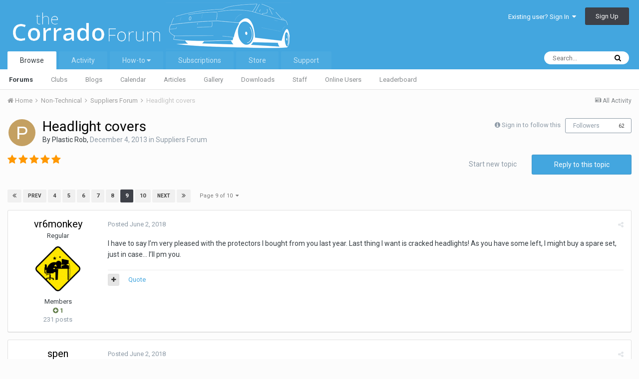

--- FILE ---
content_type: text/html;charset=UTF-8
request_url: http://the-corrado.net/topic/70665-headlight-covers/page/9/
body_size: 28873
content:
<!DOCTYPE html>
<html lang="en-US" dir="ltr">
	<head>
		<title>Headlight covers - Page 9 - Suppliers Forum - The Corrado Forum</title>
		
			<!-- Global site tag (gtag.js) - Google Analytics -->
<script async src="https://www.googletagmanager.com/gtag/js?id=UA-70370423-1"></script>
<script>
  window.dataLayer = window.dataLayer || [];
  function gtag(){dataLayer.push(arguments);}
  gtag('js', new Date());

  gtag('config', 'UA-70370423-1');
</script>

		
		<!--[if lt IE 9]>
			<link rel="stylesheet" type="text/css" href="http://the-corrado.net/uploads/css_built_1/5e61784858ad3c11f00b5706d12afe52_ie8.css.1d7e897a5349babeff8aa53c70ace7c3.css">
		    <script src="//the-corrado.net/applications/core/interface/html5shiv/html5shiv.js"></script>
		<![endif]-->
		
<meta charset="utf-8">

	<meta name="viewport" content="width=device-width, initial-scale=1">


	
	


	<meta name="twitter:card" content="summary" />



	
		
			
				<meta property="og:title" content="Headlight covers">
			
		
	

	
		
			
				<meta property="og:type" content="object">
			
		
	

	
		
			
				<meta property="og:url" content="http://the-corrado.net/topic/70665-headlight-covers/">
			
		
	

	
		
			
				<meta property="og:updated_time" content="2020-07-15T20:46:35Z">
			
		
	

	
		
			
				<meta property="og:site_name" content="The Corrado Forum">
			
		
	

	
		
			
				<meta property="og:locale" content="en_US">
			
		
	


	
		<link rel="first" href="http://the-corrado.net/topic/70665-headlight-covers/" />
	

	
		<link rel="prev" href="http://the-corrado.net/topic/70665-headlight-covers/page/8/" />
	

	
		<link rel="next" href="http://the-corrado.net/topic/70665-headlight-covers/page/10/" />
	

	
		<link rel="last" href="http://the-corrado.net/topic/70665-headlight-covers/page/10/" />
	

	
		<link rel="canonical" href="http://the-corrado.net/topic/70665-headlight-covers/page/9/" />
	

	
		<link as="style" rel="preload" href="http://the-corrado.net/applications/core/interface/ckeditor/ckeditor/skins/ips/editor.css?t=K14H" />
	




<link rel="manifest" href="http://the-corrado.net/manifest.webmanifest/">
<meta name="msapplication-config" content="http://the-corrado.net/browserconfig.xml/">
<meta name="msapplication-starturl" content="/">
<meta name="application-name" content="The Corrado Forum">
<meta name="apple-mobile-web-app-title" content="The Corrado Forum">

	<meta name="theme-color" content="#43a6df">






		


	
		<link href="https://fonts.googleapis.com/css?family=Roboto:300,300i,400,400i,700,700i" rel="stylesheet" referrerpolicy="origin">
	



	<link rel='stylesheet' href='http://the-corrado.net/uploads/css_built_1/341e4a57816af3ba440d891ca87450ff_framework.css.8e121b6dc5e62299d194f7a0ba168168.css?v=d471500afb' media='all'>

	<link rel='stylesheet' href='http://the-corrado.net/uploads/css_built_1/05e81b71abe4f22d6eb8d1a929494829_responsive.css.8cc36f5a4249c0cf2835b7fe24a7df8d.css?v=d471500afb' media='all'>

	<link rel='stylesheet' href='http://the-corrado.net/uploads/css_built_1/90eb5adf50a8c640f633d47fd7eb1778_core.css.dba8b6ef031e76fde64fe9ad75526f51.css?v=d471500afb' media='all'>

	<link rel='stylesheet' href='http://the-corrado.net/uploads/css_built_1/5a0da001ccc2200dc5625c3f3934497d_core_responsive.css.05ea9c06d7528e2dfe760098729506fc.css?v=d471500afb' media='all'>

	<link rel='stylesheet' href='http://the-corrado.net/uploads/css_built_1/62e269ced0fdab7e30e026f1d30ae516_forums.css.e7071060417a539bbbda76c7810bb841.css?v=d471500afb' media='all'>

	<link rel='stylesheet' href='http://the-corrado.net/uploads/css_built_1/76e62c573090645fb99a15a363d8620e_forums_responsive.css.6b1aa0b39b9459905edb3027a9870a50.css?v=d471500afb' media='all'>




<link rel='stylesheet' href='http://the-corrado.net/uploads/css_built_1/258adbb6e4f3e83cd3b355f84e3fa002_custom.css.60b302a609447f627a4e057fa5367e54.css?v=d471500afb' media='all'>



		
		

	
        <!-- App Indexing for Google Search -->
        <link href="android-app://com.quoord.tapatalkpro.activity/tapatalk/the-corrado.net/?location=topic&amp;tid=70665&amp;page=9&amp;perpage=25&amp;channel=google-indexing" rel="alternate" />
        <link href="ios-app://307880732/tapatalk/the-corrado.net/?location=topic&amp;tid=70665&amp;page=9&amp;perpage=25&amp;channel=google-indexing" rel="alternate" />
        
        <link href="https://groups.tapatalk-cdn.com/static/manifest/manifest.json" rel="manifest">
        
        <meta name="apple-itunes-app" content="app-id=307880732, affiliate-data=at=10lR7C, app-argument=tapatalk://the-corrado.net/?location=topic&tid=70665&page=9&perpage=25" />
        </head>
	<body class="ipsApp ipsApp_front ipsJS_none ipsClearfix" data-controller="core.front.core.app"  data-message=""  data-pageapp="forums" data-pagelocation="front" data-pagemodule="forums" data-pagecontroller="topic" data-pageid="70665" >
		<a href="#elContent" class="ipsHide" title="Go to main content on this page" accesskey="m">Jump to content</a>
		<div id="ipsLayout_header" class="ipsClearfix">
			





			
<ul id='elMobileNav' class='ipsList_inline ipsResponsive_hideDesktop ipsResponsive_block' data-controller='core.front.core.mobileNav'>
	
		
			
			
				
				
			
				
					<li id='elMobileBreadcrumb'>
						<a href='http://the-corrado.net/forum/16-suppliers-forum/'>
							<span>Suppliers Forum</span>
						</a>
					</li>
				
				
			
				
				
			
		
	
	
	
	<li >
		<a data-action="defaultStream" class='ipsType_light'  href='http://the-corrado.net/discover/'><i class='icon-newspaper'></i></a>
	</li>

	

	
		<li class='ipsJS_show'>
			<a href='http://the-corrado.net/search/'><i class='fa fa-search'></i></a>
		</li>
	
	<li data-ipsDrawer data-ipsDrawer-drawerElem='#elMobileDrawer'>
		<a href='#'>
			
			
				
			
			
			
			<i class='fa fa-navicon'></i>
		</a>
	</li>
</ul>
			<header>
				<div class="ipsLayout_container">
					


<a href='http://the-corrado.net/' id='elLogo' accesskey='1'><img src="http://the-corrado.net/uploads/monthly_2020_02/vbulletin4_logo_new.png.9b1efe25fdde23f332c9b4b79c6b90fa.png" alt='The Corrado Forum'></a>

					

	<ul id="elUserNav" class="ipsList_inline cSignedOut ipsClearfix ipsResponsive_hidePhone ipsResponsive_block">
		
		
	


	<li class='cUserNav_icon ipsHide' id='elCart_container'></li>
	<li class='elUserNav_sep ipsHide' id='elCart_sep'></li>

<li id="elSignInLink">
			<a href="http://the-corrado.net/login/" data-ipsmenu-closeonclick="false" data-ipsmenu id="elUserSignIn">
				Existing user? Sign In  <i class="fa fa-caret-down"></i>
			</a>
			
<div id='elUserSignIn_menu' class='ipsMenu ipsMenu_auto ipsHide'>
	<form accept-charset='utf-8' method='post' action='http://the-corrado.net/login/' data-controller="core.global.core.login">
		<input type="hidden" name="csrfKey" value="15898e84c45150573f74901e80d54600">
		<input type="hidden" name="ref" value="aHR0cDovL3RoZS1jb3JyYWRvLm5ldC90b3BpYy83MDY2NS1oZWFkbGlnaHQtY292ZXJzL3BhZ2UvOS8=">
		<div data-role="loginForm">
			
			
			
				
<div class="ipsPad ipsForm ipsForm_vertical">
	<h4 class="ipsType_sectionHead">Sign In</h4>
	<br><br>
	<ul class='ipsList_reset'>
		<li class="ipsFieldRow ipsFieldRow_noLabel ipsFieldRow_fullWidth">
			
			
				<input type="text" placeholder="Display Name or Email Address" name="auth" autocomplete="email">
			
		</li>
		<li class="ipsFieldRow ipsFieldRow_noLabel ipsFieldRow_fullWidth">
			<input type="password" placeholder="Password" name="password" autocomplete="current-password">
		</li>
		<li class="ipsFieldRow ipsFieldRow_checkbox ipsClearfix">
			<span class="ipsCustomInput">
				<input type="checkbox" name="remember_me" id="remember_me_checkbox" value="1" checked aria-checked="true">
				<span></span>
			</span>
			<div class="ipsFieldRow_content">
				<label class="ipsFieldRow_label" for="remember_me_checkbox">Remember me</label>
				<span class="ipsFieldRow_desc">Not recommended on shared computers</span>
			</div>
		</li>
		
			<li class="ipsFieldRow ipsFieldRow_checkbox ipsClearfix">
				<span class="ipsCustomInput">
					<input type="checkbox" name="anonymous" id="anonymous_checkbox" value="1" aria-checked="false">
					<span></span>
				</span>
				<div class="ipsFieldRow_content">
					<label class="ipsFieldRow_label" for="anonymous_checkbox">Sign in anonymously</label>
				</div>
			</li>
		
		<li class="ipsFieldRow ipsFieldRow_fullWidth">
			<br>
			<button type="submit" name="_processLogin" value="usernamepassword" class="ipsButton ipsButton_primary ipsButton_small" id="elSignIn_submit">Sign In</button>
			
				<br>
				<p class="ipsType_right ipsType_small">
					
						<a href='http://the-corrado.net/lostpassword/' data-ipsDialog data-ipsDialog-title='Forgot your password?'>
					
					Forgot your password?</a>
				</p>
			
		</li>
	</ul>
</div>
			
		</div>
	</form>
</div>
		</li>
		
			<li>
				
					<a href="http://the-corrado.net/register/" data-ipsdialog data-ipsdialog-size="narrow" data-ipsdialog-title="Sign Up"  id="elRegisterButton" class="ipsButton ipsButton_normal ipsButton_primary">Sign Up</a>
				
			</li>
		
	</ul>

				</div>
			</header>
			

	<nav data-controller='core.front.core.navBar' class=''>
		<div class='ipsNavBar_primary ipsLayout_container  ipsClearfix'>
			

	<div id="elSearchWrapper" class="ipsPos_right">
		<div id='elSearch' class='' data-controller='core.front.core.quickSearch'>
			<form accept-charset='utf-8' action='//the-corrado.net/search/?do=quicksearch' method='post'>
				<input type='search' id='elSearchField' placeholder='Search...' name='q' autocomplete='off'>
				<button class='cSearchSubmit' type="submit"><i class="fa fa-search"></i></button>
				<div id="elSearchExpanded">
					<div class="ipsMenu_title">
						Search In
					</div>
					<ul class="ipsSideMenu_list ipsSideMenu_withRadios ipsSideMenu_small ipsType_normal" data-ipsSideMenu data-ipsSideMenu-type="radio" data-ipsSideMenu-responsive="false" data-role="searchContexts">
						<li>
							<span class='ipsSideMenu_item ipsSideMenu_itemActive' data-ipsMenuValue='all'>
								<input type="radio" name="type" value="all" checked id="elQuickSearchRadio_type_all">
								<label for='elQuickSearchRadio_type_all' id='elQuickSearchRadio_type_all_label'>Everywhere</label>
							</span>
						</li>
						
						
							<li>
								<span class='ipsSideMenu_item' data-ipsMenuValue='forums_topic'>
									<input type="radio" name="type" value="forums_topic" id="elQuickSearchRadio_type_forums_topic">
									<label for='elQuickSearchRadio_type_forums_topic' id='elQuickSearchRadio_type_forums_topic_label'>Topics</label>
								</span>
							</li>
						
						
							
								<li>
									<span class='ipsSideMenu_item' data-ipsMenuValue='contextual_{&quot;type&quot;:&quot;forums_topic&quot;,&quot;nodes&quot;:16}'>
										<input type="radio" name="type" value='contextual_{&quot;type&quot;:&quot;forums_topic&quot;,&quot;nodes&quot;:16}' id='elQuickSearchRadio_type_contextual_0ccf88c5cc57af15568f90e242f89c17'>
										<label for='elQuickSearchRadio_type_contextual_0ccf88c5cc57af15568f90e242f89c17' id='elQuickSearchRadio_type_contextual_0ccf88c5cc57af15568f90e242f89c17_label'>This Forum</label>
									</span>
								</li>
							
								<li>
									<span class='ipsSideMenu_item' data-ipsMenuValue='contextual_{&quot;type&quot;:&quot;forums_topic&quot;,&quot;item&quot;:70665}'>
										<input type="radio" name="type" value='contextual_{&quot;type&quot;:&quot;forums_topic&quot;,&quot;item&quot;:70665}' id='elQuickSearchRadio_type_contextual_46c09f0fe4cb69ceb6f99c92c300e84e'>
										<label for='elQuickSearchRadio_type_contextual_46c09f0fe4cb69ceb6f99c92c300e84e' id='elQuickSearchRadio_type_contextual_46c09f0fe4cb69ceb6f99c92c300e84e_label'>This Topic</label>
									</span>
								</li>
							
						
						<li data-role="showMoreSearchContexts">
							<span class='ipsSideMenu_item' data-action="showMoreSearchContexts" data-exclude="forums_topic">
								More options...
							</span>
						</li>
					</ul>
					<div class="ipsMenu_title">
						Find results that contain...
					</div>
					<ul class='ipsSideMenu_list ipsSideMenu_withRadios ipsSideMenu_small ipsType_normal' role="radiogroup" data-ipsSideMenu data-ipsSideMenu-type="radio" data-ipsSideMenu-responsive="false" data-filterType='andOr'>
						
							<li>
								<span class='ipsSideMenu_item ipsSideMenu_itemActive' data-ipsMenuValue='or'>
									<input type="radio" name="search_and_or" value="or" checked id="elRadio_andOr_or">
									<label for='elRadio_andOr_or' id='elField_andOr_label_or'><em>Any</em> of my search term words</label>
								</span>
							</li>
						
							<li>
								<span class='ipsSideMenu_item ' data-ipsMenuValue='and'>
									<input type="radio" name="search_and_or" value="and"  id="elRadio_andOr_and">
									<label for='elRadio_andOr_and' id='elField_andOr_label_and'><em>All</em> of my search term words</label>
								</span>
							</li>
						
					</ul>
					<div class="ipsMenu_title">
						Find results in...
					</div>
					<ul class='ipsSideMenu_list ipsSideMenu_withRadios ipsSideMenu_small ipsType_normal' role="radiogroup" data-ipsSideMenu data-ipsSideMenu-type="radio" data-ipsSideMenu-responsive="false" data-filterType='searchIn'>
						<li>
							<span class='ipsSideMenu_item ipsSideMenu_itemActive' data-ipsMenuValue='all'>
								<input type="radio" name="search_in" value="all" checked id="elRadio_searchIn_and">
								<label for='elRadio_searchIn_and' id='elField_searchIn_label_all'>Content titles and body</label>
							</span>
						</li>
						<li>
							<span class='ipsSideMenu_item' data-ipsMenuValue='titles'>
								<input type="radio" name="search_in" value="titles" id="elRadio_searchIn_titles">
								<label for='elRadio_searchIn_titles' id='elField_searchIn_label_titles'>Content titles only</label>
							</span>
						</li>
					</ul>
				</div>
			</form>
		</div>
	</div>

			<ul data-role="primaryNavBar" class='ipsResponsive_showDesktop ipsResponsive_block'>
				


	
		
		
			
		
		<li class='ipsNavBar_active' data-active id='elNavSecondary_1' data-role="navBarItem" data-navApp="core" data-navExt="CustomItem">
			
			
				<a href="http://the-corrado.net"  data-navItem-id="1" data-navDefault>
					Browse
				</a>
			
			
				<ul class='ipsNavBar_secondary ' data-role='secondaryNavBar'>
					


	
		
		
			
		
		<li class='ipsNavBar_active' data-active id='elNavSecondary_10' data-role="navBarItem" data-navApp="forums" data-navExt="Forums">
			
			
				<a href="http://the-corrado.net"  data-navItem-id="10" data-navDefault>
					Forums
				</a>
			
			
		</li>
	
	

	
		
		
		<li  id='elNavSecondary_3' data-role="navBarItem" data-navApp="core" data-navExt="Clubs">
			
			
				<a href="http://the-corrado.net/clubs/"  data-navItem-id="3" >
					Clubs
				</a>
			
			
		</li>
	
	

	
		
		
		<li  id='elNavSecondary_11' data-role="navBarItem" data-navApp="blog" data-navExt="Blogs">
			
			
				<a href="http://the-corrado.net/blogs/"  data-navItem-id="11" >
					Blogs
				</a>
			
			
		</li>
	
	

	
		
		
		<li  id='elNavSecondary_12' data-role="navBarItem" data-navApp="calendar" data-navExt="Calendar">
			
			
				<a href="http://the-corrado.net/calendar/"  data-navItem-id="12" >
					Calendar
				</a>
			
			
		</li>
	
	

	
		
		
		<li  id='elNavSecondary_13' data-role="navBarItem" data-navApp="cms" data-navExt="Pages">
			
			
				<a href="http://the-corrado.net/articles.html/"  data-navItem-id="13" >
					Articles
				</a>
			
			
		</li>
	
	

	
		
		
		<li  id='elNavSecondary_14' data-role="navBarItem" data-navApp="gallery" data-navExt="Gallery">
			
			
				<a href="http://the-corrado.net/gallery/"  data-navItem-id="14" >
					Gallery
				</a>
			
			
		</li>
	
	

	
		
		
		<li  id='elNavSecondary_15' data-role="navBarItem" data-navApp="downloads" data-navExt="Downloads">
			
			
				<a href="http://the-corrado.net/files/"  data-navItem-id="15" >
					Downloads
				</a>
			
			
		</li>
	
	

	
	

	
		
		
		<li  id='elNavSecondary_17' data-role="navBarItem" data-navApp="core" data-navExt="StaffDirectory">
			
			
				<a href="http://the-corrado.net/staff/"  data-navItem-id="17" >
					Staff
				</a>
			
			
		</li>
	
	

	
		
		
		<li  id='elNavSecondary_18' data-role="navBarItem" data-navApp="core" data-navExt="OnlineUsers">
			
			
				<a href="http://the-corrado.net/online/"  data-navItem-id="18" >
					Online Users
				</a>
			
			
		</li>
	
	

	
		
		
		<li  id='elNavSecondary_19' data-role="navBarItem" data-navApp="core" data-navExt="Leaderboard">
			
			
				<a href="http://the-corrado.net/leaderboard/"  data-navItem-id="19" >
					Leaderboard
				</a>
			
			
		</li>
	
	

					<li class='ipsHide' id='elNavigationMore_1' data-role='navMore'>
						<a href='#' data-ipsMenu data-ipsMenu-appendTo='#elNavigationMore_1' id='elNavigationMore_1_dropdown'>More <i class='fa fa-caret-down'></i></a>
						<ul class='ipsHide ipsMenu ipsMenu_auto' id='elNavigationMore_1_dropdown_menu' data-role='moreDropdown'></ul>
					</li>
				</ul>
			
		</li>
	
	

	
		
		
		<li  id='elNavSecondary_2' data-role="navBarItem" data-navApp="core" data-navExt="CustomItem">
			
			
				<a href="http://the-corrado.net/discover/"  data-navItem-id="2" >
					Activity
				</a>
			
			
				<ul class='ipsNavBar_secondary ipsHide' data-role='secondaryNavBar'>
					


	
		
		
		<li  id='elNavSecondary_4' data-role="navBarItem" data-navApp="core" data-navExt="AllActivity">
			
			
				<a href="http://the-corrado.net/discover/"  data-navItem-id="4" >
					All Activity
				</a>
			
			
		</li>
	
	

	
	

	
	

	
	

	
		
		
		<li  id='elNavSecondary_8' data-role="navBarItem" data-navApp="core" data-navExt="Search">
			
			
				<a href="http://the-corrado.net/search/"  data-navItem-id="8" >
					Search
				</a>
			
			
		</li>
	
	

	
	

					<li class='ipsHide' id='elNavigationMore_2' data-role='navMore'>
						<a href='#' data-ipsMenu data-ipsMenu-appendTo='#elNavigationMore_2' id='elNavigationMore_2_dropdown'>More <i class='fa fa-caret-down'></i></a>
						<ul class='ipsHide ipsMenu ipsMenu_auto' id='elNavigationMore_2_dropdown_menu' data-role='moreDropdown'></ul>
					</li>
				</ul>
			
		</li>
	
	

	
		
		
		<li  id='elNavSecondary_40' data-role="navBarItem" data-navApp="core" data-navExt="Menu">
			
			
				<a href="#" id="elNavigation_40" data-ipsMenu data-ipsMenu-appendTo='#elNavSecondary_40' data-ipsMenu-activeClass='ipsNavActive_menu' data-navItem-id="40" >
					How-to <i class="fa fa-caret-down"></i>
				</a>
				<ul id="elNavigation_40_menu" class="ipsMenu ipsMenu_auto ipsHide">
					

	

				</ul>
			
			
				<ul class='ipsNavBar_secondary ipsHide' data-role='secondaryNavBar'>
					


	
		
		
		<li  id='elNavSecondary_46' data-role="navBarItem" data-navApp="core" data-navExt="CustomItem">
			
			
				<a href="http://the-corrado.net/subscriptions/1/"  data-navItem-id="46" >
					Please subscribe to see this content
				</a>
			
			
		</li>
	
	

	
	

					<li class='ipsHide' id='elNavigationMore_40' data-role='navMore'>
						<a href='#' data-ipsMenu data-ipsMenu-appendTo='#elNavigationMore_40' id='elNavigationMore_40_dropdown'>More <i class='fa fa-caret-down'></i></a>
						<ul class='ipsHide ipsMenu ipsMenu_auto' id='elNavigationMore_40_dropdown_menu' data-role='moreDropdown'></ul>
					</li>
				</ul>
			
		</li>
	
	

	
		
		
		<li  id='elNavSecondary_24' data-role="navBarItem" data-navApp="nexus" data-navExt="Subscriptions">
			
			
				<a href="http://the-corrado.net/subscriptions/"  data-navItem-id="24" >
					Subscriptions
				</a>
			
			
		</li>
	
	

	
		
		
		<li  id='elNavSecondary_21' data-role="navBarItem" data-navApp="nexus" data-navExt="Store">
			
			
				<a href="http://the-corrado.net/store/"  data-navItem-id="21" >
					Store
				</a>
			
			
				<ul class='ipsNavBar_secondary ipsHide' data-role='secondaryNavBar'>
					


	
		
		
		<li  id='elNavSecondary_22' data-role="navBarItem" data-navApp="nexus" data-navExt="Store">
			
			
				<a href="http://the-corrado.net/store/"  data-navItem-id="22" >
					Store
				</a>
			
			
		</li>
	
	

	
	

	
	

	
	

	
	

	
		
		
		<li  id='elNavSecondary_28' data-role="navBarItem" data-navApp="core" data-navExt="Menu">
			
			
				<a href="#" id="elNavigation_28" data-ipsMenu data-ipsMenu-appendTo='#elNavSecondary_21' data-ipsMenu-activeClass='ipsNavActive_menu' data-navItem-id="28" >
					My Details <i class="fa fa-caret-down"></i>
				</a>
				<ul id="elNavigation_28_menu" class="ipsMenu ipsMenu_auto ipsHide">
					

	

	

	

	

	

	

	

				</ul>
			
			
		</li>
	
	

					<li class='ipsHide' id='elNavigationMore_21' data-role='navMore'>
						<a href='#' data-ipsMenu data-ipsMenu-appendTo='#elNavigationMore_21' id='elNavigationMore_21_dropdown'>More <i class='fa fa-caret-down'></i></a>
						<ul class='ipsHide ipsMenu ipsMenu_auto' id='elNavigationMore_21_dropdown_menu' data-role='moreDropdown'></ul>
					</li>
				</ul>
			
		</li>
	
	

	
		
		
		<li  id='elNavSecondary_36' data-role="navBarItem" data-navApp="core" data-navExt="CustomItem">
			
			
				<a href="http://the-corrado.net/support/"  data-navItem-id="36" >
					Support
				</a>
			
			
				<ul class='ipsNavBar_secondary ipsHide' data-role='secondaryNavBar'>
					


	
	

	
	

					<li class='ipsHide' id='elNavigationMore_36' data-role='navMore'>
						<a href='#' data-ipsMenu data-ipsMenu-appendTo='#elNavigationMore_36' id='elNavigationMore_36_dropdown'>More <i class='fa fa-caret-down'></i></a>
						<ul class='ipsHide ipsMenu ipsMenu_auto' id='elNavigationMore_36_dropdown_menu' data-role='moreDropdown'></ul>
					</li>
				</ul>
			
		</li>
	
	

				<li class='ipsHide' id='elNavigationMore' data-role='navMore'>
					<a href='#' data-ipsMenu data-ipsMenu-appendTo='#elNavigationMore' id='elNavigationMore_dropdown'>More</a>
					<ul class='ipsNavBar_secondary ipsHide' data-role='secondaryNavBar'>
						<li class='ipsHide' id='elNavigationMore_more' data-role='navMore'>
							<a href='#' data-ipsMenu data-ipsMenu-appendTo='#elNavigationMore_more' id='elNavigationMore_more_dropdown'>More <i class='fa fa-caret-down'></i></a>
							<ul class='ipsHide ipsMenu ipsMenu_auto' id='elNavigationMore_more_dropdown_menu' data-role='moreDropdown'></ul>
						</li>
					</ul>
				</li>
			</ul>
		</div>
	</nav>

		</div>
		<main id="ipsLayout_body" class="ipsLayout_container">
			<div id="ipsLayout_contentArea">
				<div id="ipsLayout_contentWrapper">
					
<nav class='ipsBreadcrumb ipsBreadcrumb_top ipsFaded_withHover'>
	

	<ul class='ipsList_inline ipsPos_right'>
		
		<li >
			<a data-action="defaultStream" class='ipsType_light '  href='http://the-corrado.net/discover/'><i class='icon-newspaper'></i> <span>All Activity</span></a>
		</li>
		
	</ul>

	<ul data-role="breadcrumbList">
		<li>
			<a title="Home" href='http://the-corrado.net/'>
				<span><i class='fa fa-home'></i> Home <i class='fa fa-angle-right'></i></span>
			</a>
		</li>
		
		
			<li>
				
					<a href='http://the-corrado.net/forum/6-non-technical/'>
						<span>Non-Technical <i class='fa fa-angle-right'></i></span>
					</a>
				
			</li>
		
			<li>
				
					<a href='http://the-corrado.net/forum/16-suppliers-forum/'>
						<span>Suppliers Forum <i class='fa fa-angle-right'></i></span>
					</a>
				
			</li>
		
			<li>
				
					Headlight covers
				
			</li>
		
	</ul>
</nav>
					
					<div id="ipsLayout_mainArea">
						<a id="elContent"></a>
						
						
						
						

	




						






<div class="ipsPageHeader ipsClearfix">
	
		<div class="ipsPos_right ipsResponsive_noFloat ipsResponsive_hidePhone">
			

<div data-followApp='forums' data-followArea='topic' data-followID='70665' data-controller='core.front.core.followButton'>
	
		<span class='ipsType_light ipsType_blendLinks ipsResponsive_hidePhone ipsResponsive_inline'><i class='fa fa-info-circle'></i> <a href='http://the-corrado.net/login/' title='Go to the sign in page'>Sign in to follow this</a>&nbsp;&nbsp;</span>
	
	

	<div class="ipsFollow ipsPos_middle ipsButton ipsButton_link ipsButton_verySmall " data-role="followButton">
		
			<a href='http://the-corrado.net/index.php?app=core&amp;module=system&amp;controller=notifications&amp;do=followers&amp;follow_app=forums&amp;follow_area=topic&amp;follow_id=70665' title='See who follows this' class='ipsType_blendLinks ipsType_noUnderline' data-ipsTooltip data-ipsDialog data-ipsDialog-size='narrow' data-ipsDialog-title='Who follows this'>Followers</a>
			<a class='ipsCommentCount' href='http://the-corrado.net/index.php?app=core&amp;module=system&amp;controller=notifications&amp;do=followers&amp;follow_app=forums&amp;follow_area=topic&amp;follow_id=70665' title='See who follows this' data-ipsTooltip data-ipsDialog data-ipsDialog-size='narrow' data-ipsDialog-title='Who follows this'>62</a>
		
	</div>

</div>
		</div>
		<div class="ipsPos_right ipsResponsive_noFloat ipsResponsive_hidePhone">
			



		</div>
		
	
	<div class="ipsPhotoPanel ipsPhotoPanel_small ipsPhotoPanel_notPhone ipsClearfix">
		


	<a href="http://the-corrado.net/profile/10497-plastic-rob/" data-ipsHover data-ipsHover-target="http://the-corrado.net/profile/10497-plastic-rob/?do=hovercard" class="ipsUserPhoto ipsUserPhoto_small" title="Go to Plastic Rob's profile">
		<img src='data:image/svg+xml,%3Csvg%20xmlns%3D%22http%3A%2F%2Fwww.w3.org%2F2000%2Fsvg%22%20viewBox%3D%220%200%201024%201024%22%20style%3D%22background%3A%23c4a062%22%3E%3Cg%3E%3Ctext%20text-anchor%3D%22middle%22%20dy%3D%22.35em%22%20x%3D%22512%22%20y%3D%22512%22%20fill%3D%22%23ffffff%22%20font-size%3D%22700%22%20font-family%3D%22-apple-system%2C%20BlinkMacSystemFont%2C%20Roboto%2C%20Helvetica%2C%20Arial%2C%20sans-serif%22%3EP%3C%2Ftext%3E%3C%2Fg%3E%3C%2Fsvg%3E' alt='Plastic Rob'>
	</a>

		<div>
			<h1 class="ipsType_pageTitle ipsContained_container">
				

				
				
					<span class="ipsType_break ipsContained">
						<span>Headlight covers</span>
					</span>
				
			</h1>
			
			<p class="ipsType_reset ipsType_blendLinks ">
				<span class="ipsType_normal">
				
					By 

<a href='http://the-corrado.net/profile/10497-plastic-rob/' data-ipsHover data-ipsHover-target='http://the-corrado.net/profile/10497-plastic-rob/?do=hovercard&amp;referrer=http%253A%252F%252Fthe-corrado.net%252Ftopic%252F70665-headlight-covers%252Fpage%252F9%252F' title="Go to Plastic Rob's profile" class="ipsType_break">Plastic Rob</a>,  <span class="ipsType_light"><time datetime='2013-12-04T18:37:48Z' title='12/04/2013 06:37  PM' data-short='12 yr'>December 4, 2013</time> in <a href="http://the-corrado.net/forum/16-suppliers-forum/">Suppliers Forum</a></span>
				
				</span>
				<br>
			</p>
			
		</div>
	</div>
</div>








<div class="ipsClearfix">
	
		<div class="ipsPos_left ipsType_light ipsResponsive_hidePhone">
			
			
<div  class='ipsClearfix ipsRating  ipsRating_veryLarge'>
	
	<ul class='ipsRating_collective'>
		
			
				<li class='ipsRating_on'>
					<i class='fa fa-star'></i>
				</li>
			
		
			
				<li class='ipsRating_on'>
					<i class='fa fa-star'></i>
				</li>
			
		
			
				<li class='ipsRating_on'>
					<i class='fa fa-star'></i>
				</li>
			
		
			
				<li class='ipsRating_on'>
					<i class='fa fa-star'></i>
				</li>
			
		
			
				<li class='ipsRating_on'>
					<i class='fa fa-star'></i>
				</li>
			
		
	</ul>
</div>
		</div>
	
	
	<ul class="ipsToolList ipsToolList_horizontal ipsClearfix ipsSpacer_both ">
		
			<li class="ipsToolList_primaryAction">
				<span data-controller="forums.front.topic.reply">
					
						<a href="#replyForm" class="ipsButton ipsButton_important ipsButton_medium ipsButton_fullWidth" data-action="replyToTopic">Reply to this topic</a>
					
				</span>
			</li>
		
		
			<li class="ipsResponsive_hidePhone">
				
					<a href="http://the-corrado.net/forum/16-suppliers-forum/?do=add" class="ipsButton ipsButton_link ipsButton_medium ipsButton_fullWidth" title="Start a new topic in this forum">Start new topic</a>
				
			</li>
		
		
	</ul>
</div>

<div data-controller="core.front.core.commentFeed,forums.front.topic.view, core.front.core.ignoredComments" data-autopoll data-baseurl="http://the-corrado.net/topic/70665-headlight-covers/"  data-feedid="topic-70665" class="cTopic ipsClear ipsSpacer_top">
	
			

				<div class="ipsClearfix ipsClear ipsSpacer_bottom">
					
					
						


	
	<ul class='ipsPagination' id='elPagination_d140e03f12ce21889cc4ccf312637e1f_1873351198' data-ipsPagination-seoPagination='true' data-pages='10' data-ipsPagination  data-ipsPagination-pages="10" data-ipsPagination-perPage='25'>
		
			
				<li class='ipsPagination_first'><a href='http://the-corrado.net/topic/70665-headlight-covers/#comments' rel="first" data-page='1' data-ipsTooltip title='First page'><i class='fa fa-angle-double-left'></i></a></li>
				<li class='ipsPagination_prev'><a href='http://the-corrado.net/topic/70665-headlight-covers/page/8/#comments' rel="prev" data-page='8' data-ipsTooltip title='Previous page'>Prev</a></li>
				
					<li class='ipsPagination_page'><a href='http://the-corrado.net/topic/70665-headlight-covers/page/4/#comments' data-page='4'>4</a></li>
				
					<li class='ipsPagination_page'><a href='http://the-corrado.net/topic/70665-headlight-covers/page/5/#comments' data-page='5'>5</a></li>
				
					<li class='ipsPagination_page'><a href='http://the-corrado.net/topic/70665-headlight-covers/page/6/#comments' data-page='6'>6</a></li>
				
					<li class='ipsPagination_page'><a href='http://the-corrado.net/topic/70665-headlight-covers/page/7/#comments' data-page='7'>7</a></li>
				
					<li class='ipsPagination_page'><a href='http://the-corrado.net/topic/70665-headlight-covers/page/8/#comments' data-page='8'>8</a></li>
				
			
			<li class='ipsPagination_page ipsPagination_active'><a href='http://the-corrado.net/topic/70665-headlight-covers/page/9/#comments' data-page='9'>9</a></li>
			
				
					<li class='ipsPagination_page'><a href='http://the-corrado.net/topic/70665-headlight-covers/page/10/#comments' data-page='10'>10</a></li>
				
				<li class='ipsPagination_next'><a href='http://the-corrado.net/topic/70665-headlight-covers/page/10/#comments' rel="next" data-page='10' data-ipsTooltip title='Next page'>Next</a></li>
				<li class='ipsPagination_last'><a href='http://the-corrado.net/topic/70665-headlight-covers/page/10/#comments' rel="last" data-page='10' data-ipsTooltip title='Last page'><i class='fa fa-angle-double-right'></i></a></li>
			
			
				<li class='ipsPagination_pageJump'>
					<a href='#' data-ipsMenu data-ipsMenu-closeOnClick='false' data-ipsMenu-appendTo='#elPagination_d140e03f12ce21889cc4ccf312637e1f_1873351198' id='elPagination_d140e03f12ce21889cc4ccf312637e1f_1873351198_jump'>Page 9 of 10 &nbsp;<i class='fa fa-caret-down'></i></a>
					<div class='ipsMenu ipsMenu_narrow ipsPad ipsHide' id='elPagination_d140e03f12ce21889cc4ccf312637e1f_1873351198_jump_menu'>
						<form accept-charset='utf-8' method='post' action='http://the-corrado.net/topic/70665-headlight-covers/#comments' data-role="pageJump">
							<ul class='ipsForm ipsForm_horizontal'>
								<li class='ipsFieldRow'>
									<input type='number' min='1' max='10' placeholder='Page number' class='ipsField_fullWidth' name='page'>
								</li>
								<li class='ipsFieldRow ipsFieldRow_fullWidth'>
									<input type='submit' class='ipsButton_fullWidth ipsButton ipsButton_verySmall ipsButton_primary' value='Go'>
								</li>
							</ul>
						</form>
					</div>
				</li>
			
		
	</ul>

					
				</div>
			
	

	

<div data-controller='core.front.core.recommendedComments' data-url='http://the-corrado.net/topic/70665-headlight-covers/?recommended=comments' class='ipsAreaBackground ipsPad ipsBox ipsBox_transparent ipsSpacer_bottom ipsRecommendedComments ipsHide'>
	<div data-role="recommendedComments">
		<h2 class='ipsType_sectionHead ipsType_large'>Recommended Posts</h2>
		
	</div>
</div>
	
	<div id="elPostFeed" data-role="commentFeed" data-controller="core.front.core.moderation" >
		<form action="http://the-corrado.net/topic/70665-headlight-covers/?csrfKey=15898e84c45150573f74901e80d54600&amp;do=multimodComment" method="post" data-ipspageaction data-role="moderationTools">
			
			
				
					
					
					




<a id='comment-1007584'></a>
<article  id='elComment_1007584' class='cPost ipsBox  ipsComment  ipsComment_parent ipsClearfix ipsClear ipsColumns ipsColumns_noSpacing ipsColumns_collapsePhone   '>
	

	<div class='cAuthorPane cAuthorPane_mobile ipsResponsive_showPhone ipsResponsive_block'>
		<h3 class='ipsType_sectionHead cAuthorPane_author ipsResponsive_showPhone ipsResponsive_inlineBlock ipsType_break ipsType_blendLinks ipsTruncate ipsTruncate_line'>
			

<a href='http://the-corrado.net/profile/3936-vr6monkey/' data-ipsHover data-ipsHover-target='http://the-corrado.net/profile/3936-vr6monkey/?do=hovercard&amp;referrer=http%253A%252F%252Fthe-corrado.net%252Ftopic%252F70665-headlight-covers%252Fpage%252F9%252F' title="Go to vr6monkey's profile" class="ipsType_break">vr6monkey</a>
			<span class='ipsResponsive_showPhone ipsResponsive_inline'>&nbsp;&nbsp;

	
		<span title="Member's total reputation" data-ipsTooltip class='ipsRepBadge ipsRepBadge_positive'>
	
			<i class='fa fa-plus-circle'></i> 1
	
		</span>
	
</span>
		</h3>
		<div class='cAuthorPane_photo'>
			


	<a href="http://the-corrado.net/profile/3936-vr6monkey/" data-ipsHover data-ipsHover-target="http://the-corrado.net/profile/3936-vr6monkey/?do=hovercard" class="ipsUserPhoto ipsUserPhoto_large" title="Go to vr6monkey's profile">
		<img src='http://the-corrado.net/uploads/monthly_2020_02/ATT00035.thumb.gif.d07c2558a653192bb4a2828c444960ef.gif' alt='vr6monkey'>
	</a>

		</div>
	</div>
	<aside class='ipsComment_author cAuthorPane ipsColumn ipsColumn_medium ipsResponsive_hidePhone'>
		<h3 class='ipsType_sectionHead cAuthorPane_author ipsType_blendLinks ipsType_break'><strong>

<a href='http://the-corrado.net/profile/3936-vr6monkey/' data-ipsHover data-ipsHover-target='http://the-corrado.net/profile/3936-vr6monkey/?do=hovercard&amp;referrer=http%253A%252F%252Fthe-corrado.net%252Ftopic%252F70665-headlight-covers%252Fpage%252F9%252F' title="Go to vr6monkey's profile" class="ipsType_break">vr6monkey</a>
			</strong> <span class='ipsResponsive_showPhone ipsResponsive_inline'>&nbsp;&nbsp;

	
		<span title="Member's total reputation" data-ipsTooltip class='ipsRepBadge ipsRepBadge_positive'>
	
			<i class='fa fa-plus-circle'></i> 1
	
		</span>
	
</span></h3>

		<ul class='cAuthorPane_info ipsList_reset'>
			
				<li class='ipsType_break'>Regular</li>
			
			

			<li class='cAuthorPane_photo'>
				


	<a href="http://the-corrado.net/profile/3936-vr6monkey/" data-ipsHover data-ipsHover-target="http://the-corrado.net/profile/3936-vr6monkey/?do=hovercard" class="ipsUserPhoto ipsUserPhoto_large" title="Go to vr6monkey's profile">
		<img src='http://the-corrado.net/uploads/monthly_2020_02/ATT00035.thumb.gif.d07c2558a653192bb4a2828c444960ef.gif' alt='vr6monkey'>
	</a>

			</li>
			<li>Members</li>
			
			
				<li>

	
		<span title="Member's total reputation" data-ipsTooltip class='ipsRepBadge ipsRepBadge_positive'>
	
			<i class='fa fa-plus-circle'></i> 1
	
		</span>
	
</li>
				<li class='ipsType_light'>231 posts</li>
				
				

			
		</ul>
	</aside>
	<div class='ipsColumn ipsColumn_fluid'>
		

<div id='comment-1007584_wrap' data-controller='core.front.core.comment' data-commentApp='forums' data-commentType='forums' data-commentID="1007584" data-quoteData='{&quot;userid&quot;:3936,&quot;username&quot;:&quot;vr6monkey&quot;,&quot;timestamp&quot;:1527949468,&quot;contentapp&quot;:&quot;forums&quot;,&quot;contenttype&quot;:&quot;forums&quot;,&quot;contentid&quot;:70665,&quot;contentclass&quot;:&quot;forums_Topic&quot;,&quot;contentcommentid&quot;:1007584}' class='ipsComment_content ipsType_medium  ipsFaded_withHover'>
	

	<div class='ipsComment_meta ipsType_light'>
		<div class='ipsPos_right ipsType_light ipsType_reset ipsFaded ipsFaded_more ipsType_blendLinks'>
			<ul class='ipsList_inline ipsComment_tools'>
				
				
				
					<li><a class='ipsType_blendLinks' href='http://the-corrado.net/topic/70665-headlight-covers/?do=findComment&amp;comment=1007584' data-ipsTooltip title='Share this post' data-ipsMenu data-ipsMenu-closeOnClick='false' id='elSharePost_1007584' data-role='shareComment'><i class='fa fa-share-alt'></i></a></li>
				
				
			</ul>
		</div>

		<div class='ipsType_reset'>
			<a href='http://the-corrado.net/topic/70665-headlight-covers/?do=findComment&amp;comment=1007584' class='ipsType_blendLinks'>Posted <time datetime='2018-06-02T14:24:28Z' title='06/02/2018 02:24  PM' data-short='7 yr'>June 2, 2018</time></a>
			<span class='ipsResponsive_hidePhone'>
				
				
			</span>
		</div>
	</div>

	


	<div class='cPost_contentWrap ipsPad'>
		
		<div data-role='commentContent' class='ipsType_normal ipsType_richText ipsContained' data-controller='core.front.core.lightboxedImages'>
			<p>I have to say I’m very pleased with the protectors I bought from you last year.  Last thing I want is cracked headlights!  As you have some left, I might buy a spare set, just in case...   I’ll pm you.</p>

			
		</div>

		<div class='ipsItemControls'>
			
				
					

	<div data-controller='core.front.core.reaction' class='ipsItemControls_right ipsClearfix '>	
		<div class='ipsReact ipsPos_right'>
			
				
				<div class='ipsReact_blurb ipsHide' data-role='reactionBlurb'>
					
				</div>
			
			
			
		</div>
	</div>

				
			
			<ul class='ipsComment_controls ipsClearfix ipsItemControls_left' data-role="commentControls">
				
					
						<li data-ipsQuote-editor='topic_comment' data-ipsQuote-target='#comment-1007584' class='ipsJS_show'>
							<button class='ipsButton ipsButton_light ipsButton_verySmall ipsButton_narrow cMultiQuote ipsHide' data-action='multiQuoteComment' data-ipsTooltip data-ipsQuote-multiQuote data-mqId='mq1007584' title='MultiQuote'><i class='fa fa-plus'></i></button>
						</li>
						<li data-ipsQuote-editor='topic_comment' data-ipsQuote-target='#comment-1007584' class='ipsJS_show'>
							<a href='#' data-action='quoteComment' data-ipsQuote-singleQuote>Quote</a>
						</li>
					
					
					
				
				<li class='ipsHide' data-role='commentLoading'>
					<span class='ipsLoading ipsLoading_tiny ipsLoading_noAnim'></span>
				</li>
			</ul>
		</div>

		
			

		
	</div>

	<div class='ipsMenu ipsMenu_wide ipsHide cPostShareMenu' id='elSharePost_1007584_menu'>
		<div class='ipsPad'>
			<h4 class='ipsType_sectionHead'>Share this post</h4>
			<hr class='ipsHr'>
			<h5 class='ipsType_normal ipsType_reset'>Link to post</h5>
			
			<input type='text' value='http://the-corrado.net/topic/70665-headlight-covers/?do=findComment&amp;comment=1007584' class='ipsField_fullWidth'>
			

			
				<h5 class='ipsType_normal ipsType_reset ipsSpacer_top'>Share on other sites</h5>
				

	<ul class='ipsList_inline ipsList_noSpacing ipsClearfix' data-controller="core.front.core.sharelink">
		
			<li>
<a href="https://twitter.com/share?text=Headlight%20covers&amp;url=http%3A%2F%2Fthe-corrado.net%2Ftopic%2F70665-headlight-covers%2F%3Fdo%3DfindComment%26comment%3D1007584" class="cShareLink cShareLink_twitter" target="_blank" data-role="shareLink" title='Share on Twitter' data-ipsTooltip rel='noopener'>
	<i class="fa fa-twitter"></i>
</a></li>
		
			<li>
<a href="https://www.facebook.com/sharer/sharer.php?u=http%3A%2F%2Fthe-corrado.net%2Ftopic%2F70665-headlight-covers%2F%3Fdo%3DfindComment%26comment%3D1007584" class="cShareLink cShareLink_facebook" target="_blank" data-role="shareLink" title='Share on Facebook' data-ipsTooltip rel='noopener'>
	<i class="fa fa-facebook"></i>
</a></li>
		
			<li>
<a href="http://digg.com/submit?url=http://the-corrado.net/topic/70665-headlight-covers/?do=findComment%26comment=1007584" class="cShareLink cShareLink_digg" target="_blank" data-role="shareLink" title='Share on Digg' data-ipsTooltip rel='noopener'>
	<i class="fa fa-digg"></i>
</a></li>
		
			<li>
<a href="https://del.icio.us/save?jump=close&amp;noui=1&amp;v=5&amp;provider=The%2BCorrado%2BForum&amp;url=http://the-corrado.net/topic/70665-headlight-covers/?do=findComment%26comment=1007584&amp;title=Headlight%20covers" class="cShareLink cShareLink_delicious" target="_blank" data-role='shareLink' title='Save to Delicious' data-ipsTooltip rel='noopener'>
	<i class="fa fa-delicious"></i>
</a></li>
		
			<li>
<a href="http://www.reddit.com/submit?url=http%3A%2F%2Fthe-corrado.net%2Ftopic%2F70665-headlight-covers%2F%3Fdo%3DfindComment%26comment%3D1007584&amp;title=Headlight+covers" class="cShareLink cShareLink_reddit" target="_blank" title='Share on Reddit' data-ipsTooltip rel='noopener'>
	<i class="fa fa-reddit"></i>
</a></li>
		
			<li>
<a href="http://www.linkedin.com/shareArticle?mini=true&amp;url=http%3A%2F%2Fthe-corrado.net%2Ftopic%2F70665-headlight-covers%2F%3Fdo%3DfindComment%26comment%3D1007584&amp;title=Headlight+covers" class="cShareLink cShareLink_linkedin" target="_blank" data-role="shareLink" title='Share on LinkedIn' data-ipsTooltip rel='noopener'>
	<i class="fa fa-linkedin"></i>
</a></li>
		
			<li>
<a href="https://pinterest.com/pin/create/button/?url=http://the-corrado.net/topic/70665-headlight-covers/?do=findComment%26comment=1007584&amp;media=" class="cShareLink cShareLink_pinterest" target="_blank" data-role="shareLink" title='Share on Pinterest' data-ipsTooltip rel='noopener'>
	<i class="fa fa-pinterest"></i>
</a></li>
		
	</ul>

			
		</div>
	</div>
</div>
	</div>
</article>
					
				
					
					
					




<a id='comment-1007588'></a>
<article  id='elComment_1007588' class='cPost ipsBox  ipsComment  ipsComment_parent ipsClearfix ipsClear ipsColumns ipsColumns_noSpacing ipsColumns_collapsePhone   '>
	

	<div class='cAuthorPane cAuthorPane_mobile ipsResponsive_showPhone ipsResponsive_block'>
		<h3 class='ipsType_sectionHead cAuthorPane_author ipsResponsive_showPhone ipsResponsive_inlineBlock ipsType_break ipsType_blendLinks ipsTruncate ipsTruncate_line'>
			

<a href='http://the-corrado.net/profile/6563-spen/' data-ipsHover data-ipsHover-target='http://the-corrado.net/profile/6563-spen/?do=hovercard&amp;referrer=http%253A%252F%252Fthe-corrado.net%252Ftopic%252F70665-headlight-covers%252Fpage%252F9%252F' title="Go to spen's profile" class="ipsType_break">spen</a>
			<span class='ipsResponsive_showPhone ipsResponsive_inline'>&nbsp;&nbsp;

	
		<span title="Member's total reputation" data-ipsTooltip class='ipsRepBadge ipsRepBadge_neutral'>
	
			<i class='fa fa-circle'></i> 0
	
		</span>
	
</span>
		</h3>
		<div class='cAuthorPane_photo'>
			


	<a href="http://the-corrado.net/profile/6563-spen/" data-ipsHover data-ipsHover-target="http://the-corrado.net/profile/6563-spen/?do=hovercard" class="ipsUserPhoto ipsUserPhoto_large" title="Go to spen's profile">
		<img src='http://the-corrado.net/uploads/monthly_2020_03/IMG_7407.thumb.jpg.657071c5603c743bd2a085931bfde8a5.jpg' alt='spen'>
	</a>

		</div>
	</div>
	<aside class='ipsComment_author cAuthorPane ipsColumn ipsColumn_medium ipsResponsive_hidePhone'>
		<h3 class='ipsType_sectionHead cAuthorPane_author ipsType_blendLinks ipsType_break'><strong>

<a href='http://the-corrado.net/profile/6563-spen/' data-ipsHover data-ipsHover-target='http://the-corrado.net/profile/6563-spen/?do=hovercard&amp;referrer=http%253A%252F%252Fthe-corrado.net%252Ftopic%252F70665-headlight-covers%252Fpage%252F9%252F' title="Go to spen's profile" class="ipsType_break">spen</a>
			</strong> <span class='ipsResponsive_showPhone ipsResponsive_inline'>&nbsp;&nbsp;

	
		<span title="Member's total reputation" data-ipsTooltip class='ipsRepBadge ipsRepBadge_neutral'>
	
			<i class='fa fa-circle'></i> 0
	
		</span>
	
</span></h3>

		<ul class='cAuthorPane_info ipsList_reset'>
			
				<li class='ipsType_break'>&#8902;&#8902; CF Member &#8902;&#8902;</li>
			
			

			<li class='cAuthorPane_photo'>
				


	<a href="http://the-corrado.net/profile/6563-spen/" data-ipsHover data-ipsHover-target="http://the-corrado.net/profile/6563-spen/?do=hovercard" class="ipsUserPhoto ipsUserPhoto_large" title="Go to spen's profile">
		<img src='http://the-corrado.net/uploads/monthly_2020_03/IMG_7407.thumb.jpg.657071c5603c743bd2a085931bfde8a5.jpg' alt='spen'>
	</a>

			</li>
			<li>Members</li>
			
			
				<li>

	
		<span title="Member's total reputation" data-ipsTooltip class='ipsRepBadge ipsRepBadge_neutral'>
	
			<i class='fa fa-circle'></i> 0
	
		</span>
	
</li>
				<li class='ipsType_light'>402 posts</li>
				
				

			
		</ul>
	</aside>
	<div class='ipsColumn ipsColumn_fluid'>
		

<div id='comment-1007588_wrap' data-controller='core.front.core.comment' data-commentApp='forums' data-commentType='forums' data-commentID="1007588" data-quoteData='{&quot;userid&quot;:6563,&quot;username&quot;:&quot;spen&quot;,&quot;timestamp&quot;:1527954236,&quot;contentapp&quot;:&quot;forums&quot;,&quot;contenttype&quot;:&quot;forums&quot;,&quot;contentid&quot;:70665,&quot;contentclass&quot;:&quot;forums_Topic&quot;,&quot;contentcommentid&quot;:1007588}' class='ipsComment_content ipsType_medium  ipsFaded_withHover'>
	

	<div class='ipsComment_meta ipsType_light'>
		<div class='ipsPos_right ipsType_light ipsType_reset ipsFaded ipsFaded_more ipsType_blendLinks'>
			<ul class='ipsList_inline ipsComment_tools'>
				
				
				
					<li><a class='ipsType_blendLinks' href='http://the-corrado.net/topic/70665-headlight-covers/?do=findComment&amp;comment=1007588' data-ipsTooltip title='Share this post' data-ipsMenu data-ipsMenu-closeOnClick='false' id='elSharePost_1007588' data-role='shareComment'><i class='fa fa-share-alt'></i></a></li>
				
				
			</ul>
		</div>

		<div class='ipsType_reset'>
			<a href='http://the-corrado.net/topic/70665-headlight-covers/?do=findComment&amp;comment=1007588' class='ipsType_blendLinks'>Posted <time datetime='2018-06-02T15:43:56Z' title='06/02/2018 03:43  PM' data-short='7 yr'>June 2, 2018</time></a>
			<span class='ipsResponsive_hidePhone'>
				
				
			</span>
		</div>
	</div>

	


	<div class='cPost_contentWrap ipsPad'>
		
		<div data-role='commentContent' class='ipsType_normal ipsType_richText ipsContained' data-controller='core.front.core.lightboxedImages'>
			
<blockquote data-ipsquote="" class="ipsQuote" data-ipsquote-username="Plastic Rob" data-cite="Plastic Rob" data-ipsquote-contentapp="forums" data-ipsquote-contenttype="forums" data-ipsquote-contentid="70665" data-ipsquote-contentclass="forums_Topic"><div>Afternoon all. It's Rob, of LM plastics/Pace. I've had a random forum message come through about these again. I didn't know these would still be wanted!  I've sold my last business but still in the game. I've got 8 pairs left in clear that never sold on eBay. I'm not taking it away from the other new supplier, they do look a good fit, and myself and shawshankkid (Chris) went through a huge development task on these based on an original VW set. Please feel free to get in touch about the remaining sets. <p>
Rob.</p>
</div></blockquote>
<p> </p>
<p>
Did you send my 2 pairs out yet Rob?</p>
<p> </p>
<p> </p>
<p>
Sent from my iPhone using Tapatalk</p>


			
		</div>

		<div class='ipsItemControls'>
			
				
					

	<div data-controller='core.front.core.reaction' class='ipsItemControls_right ipsClearfix '>	
		<div class='ipsReact ipsPos_right'>
			
				
				<div class='ipsReact_blurb ipsHide' data-role='reactionBlurb'>
					
				</div>
			
			
			
		</div>
	</div>

				
			
			<ul class='ipsComment_controls ipsClearfix ipsItemControls_left' data-role="commentControls">
				
					
						<li data-ipsQuote-editor='topic_comment' data-ipsQuote-target='#comment-1007588' class='ipsJS_show'>
							<button class='ipsButton ipsButton_light ipsButton_verySmall ipsButton_narrow cMultiQuote ipsHide' data-action='multiQuoteComment' data-ipsTooltip data-ipsQuote-multiQuote data-mqId='mq1007588' title='MultiQuote'><i class='fa fa-plus'></i></button>
						</li>
						<li data-ipsQuote-editor='topic_comment' data-ipsQuote-target='#comment-1007588' class='ipsJS_show'>
							<a href='#' data-action='quoteComment' data-ipsQuote-singleQuote>Quote</a>
						</li>
					
					
					
				
				<li class='ipsHide' data-role='commentLoading'>
					<span class='ipsLoading ipsLoading_tiny ipsLoading_noAnim'></span>
				</li>
			</ul>
		</div>

		
			

		
	</div>

	<div class='ipsMenu ipsMenu_wide ipsHide cPostShareMenu' id='elSharePost_1007588_menu'>
		<div class='ipsPad'>
			<h4 class='ipsType_sectionHead'>Share this post</h4>
			<hr class='ipsHr'>
			<h5 class='ipsType_normal ipsType_reset'>Link to post</h5>
			
			<input type='text' value='http://the-corrado.net/topic/70665-headlight-covers/?do=findComment&amp;comment=1007588' class='ipsField_fullWidth'>
			

			
				<h5 class='ipsType_normal ipsType_reset ipsSpacer_top'>Share on other sites</h5>
				

	<ul class='ipsList_inline ipsList_noSpacing ipsClearfix' data-controller="core.front.core.sharelink">
		
			<li>
<a href="https://twitter.com/share?text=Headlight%20covers&amp;url=http%3A%2F%2Fthe-corrado.net%2Ftopic%2F70665-headlight-covers%2F%3Fdo%3DfindComment%26comment%3D1007588" class="cShareLink cShareLink_twitter" target="_blank" data-role="shareLink" title='Share on Twitter' data-ipsTooltip rel='noopener'>
	<i class="fa fa-twitter"></i>
</a></li>
		
			<li>
<a href="https://www.facebook.com/sharer/sharer.php?u=http%3A%2F%2Fthe-corrado.net%2Ftopic%2F70665-headlight-covers%2F%3Fdo%3DfindComment%26comment%3D1007588" class="cShareLink cShareLink_facebook" target="_blank" data-role="shareLink" title='Share on Facebook' data-ipsTooltip rel='noopener'>
	<i class="fa fa-facebook"></i>
</a></li>
		
			<li>
<a href="http://digg.com/submit?url=http://the-corrado.net/topic/70665-headlight-covers/?do=findComment%26comment=1007588" class="cShareLink cShareLink_digg" target="_blank" data-role="shareLink" title='Share on Digg' data-ipsTooltip rel='noopener'>
	<i class="fa fa-digg"></i>
</a></li>
		
			<li>
<a href="https://del.icio.us/save?jump=close&amp;noui=1&amp;v=5&amp;provider=The%2BCorrado%2BForum&amp;url=http://the-corrado.net/topic/70665-headlight-covers/?do=findComment%26comment=1007588&amp;title=Headlight%20covers" class="cShareLink cShareLink_delicious" target="_blank" data-role='shareLink' title='Save to Delicious' data-ipsTooltip rel='noopener'>
	<i class="fa fa-delicious"></i>
</a></li>
		
			<li>
<a href="http://www.reddit.com/submit?url=http%3A%2F%2Fthe-corrado.net%2Ftopic%2F70665-headlight-covers%2F%3Fdo%3DfindComment%26comment%3D1007588&amp;title=Headlight+covers" class="cShareLink cShareLink_reddit" target="_blank" title='Share on Reddit' data-ipsTooltip rel='noopener'>
	<i class="fa fa-reddit"></i>
</a></li>
		
			<li>
<a href="http://www.linkedin.com/shareArticle?mini=true&amp;url=http%3A%2F%2Fthe-corrado.net%2Ftopic%2F70665-headlight-covers%2F%3Fdo%3DfindComment%26comment%3D1007588&amp;title=Headlight+covers" class="cShareLink cShareLink_linkedin" target="_blank" data-role="shareLink" title='Share on LinkedIn' data-ipsTooltip rel='noopener'>
	<i class="fa fa-linkedin"></i>
</a></li>
		
			<li>
<a href="https://pinterest.com/pin/create/button/?url=http://the-corrado.net/topic/70665-headlight-covers/?do=findComment%26comment=1007588&amp;media=" class="cShareLink cShareLink_pinterest" target="_blank" data-role="shareLink" title='Share on Pinterest' data-ipsTooltip rel='noopener'>
	<i class="fa fa-pinterest"></i>
</a></li>
		
	</ul>

			
		</div>
	</div>
</div>
	</div>
</article>
					
				
					
					
					




<a id='comment-1007589'></a>
<article  id='elComment_1007589' class='cPost ipsBox  ipsComment  ipsComment_parent ipsClearfix ipsClear ipsColumns ipsColumns_noSpacing ipsColumns_collapsePhone   '>
	

	<div class='cAuthorPane cAuthorPane_mobile ipsResponsive_showPhone ipsResponsive_block'>
		<h3 class='ipsType_sectionHead cAuthorPane_author ipsResponsive_showPhone ipsResponsive_inlineBlock ipsType_break ipsType_blendLinks ipsTruncate ipsTruncate_line'>
			

<a href='http://the-corrado.net/profile/10497-plastic-rob/' data-ipsHover data-ipsHover-target='http://the-corrado.net/profile/10497-plastic-rob/?do=hovercard&amp;referrer=http%253A%252F%252Fthe-corrado.net%252Ftopic%252F70665-headlight-covers%252Fpage%252F9%252F' title="Go to Plastic Rob's profile" class="ipsType_break">Plastic Rob</a>
			<span class='ipsResponsive_showPhone ipsResponsive_inline'>&nbsp;&nbsp;

	
		<span title="Member's total reputation" data-ipsTooltip class='ipsRepBadge ipsRepBadge_positive'>
	
			<i class='fa fa-plus-circle'></i> 10
	
		</span>
	
</span>
		</h3>
		<div class='cAuthorPane_photo'>
			


	<a href="http://the-corrado.net/profile/10497-plastic-rob/" data-ipsHover data-ipsHover-target="http://the-corrado.net/profile/10497-plastic-rob/?do=hovercard" class="ipsUserPhoto ipsUserPhoto_large" title="Go to Plastic Rob's profile">
		<img src='data:image/svg+xml,%3Csvg%20xmlns%3D%22http%3A%2F%2Fwww.w3.org%2F2000%2Fsvg%22%20viewBox%3D%220%200%201024%201024%22%20style%3D%22background%3A%23c4a062%22%3E%3Cg%3E%3Ctext%20text-anchor%3D%22middle%22%20dy%3D%22.35em%22%20x%3D%22512%22%20y%3D%22512%22%20fill%3D%22%23ffffff%22%20font-size%3D%22700%22%20font-family%3D%22-apple-system%2C%20BlinkMacSystemFont%2C%20Roboto%2C%20Helvetica%2C%20Arial%2C%20sans-serif%22%3EP%3C%2Ftext%3E%3C%2Fg%3E%3C%2Fsvg%3E' alt='Plastic Rob'>
	</a>

		</div>
	</div>
	<aside class='ipsComment_author cAuthorPane ipsColumn ipsColumn_medium ipsResponsive_hidePhone'>
		<h3 class='ipsType_sectionHead cAuthorPane_author ipsType_blendLinks ipsType_break'><strong>

<a href='http://the-corrado.net/profile/10497-plastic-rob/' data-ipsHover data-ipsHover-target='http://the-corrado.net/profile/10497-plastic-rob/?do=hovercard&amp;referrer=http%253A%252F%252Fthe-corrado.net%252Ftopic%252F70665-headlight-covers%252Fpage%252F9%252F' title="Go to Plastic Rob's profile" class="ipsType_break">Plastic Rob</a>
			</strong> <span class='ipsResponsive_showPhone ipsResponsive_inline'>&nbsp;&nbsp;

	
		<span title="Member's total reputation" data-ipsTooltip class='ipsRepBadge ipsRepBadge_positive'>
	
			<i class='fa fa-plus-circle'></i> 10
	
		</span>
	
</span></h3>

		<ul class='cAuthorPane_info ipsList_reset'>
			
				<li class='ipsType_break'>Newbie</li>
			
			

			<li class='cAuthorPane_photo'>
				


	<a href="http://the-corrado.net/profile/10497-plastic-rob/" data-ipsHover data-ipsHover-target="http://the-corrado.net/profile/10497-plastic-rob/?do=hovercard" class="ipsUserPhoto ipsUserPhoto_large" title="Go to Plastic Rob's profile">
		<img src='data:image/svg+xml,%3Csvg%20xmlns%3D%22http%3A%2F%2Fwww.w3.org%2F2000%2Fsvg%22%20viewBox%3D%220%200%201024%201024%22%20style%3D%22background%3A%23c4a062%22%3E%3Cg%3E%3Ctext%20text-anchor%3D%22middle%22%20dy%3D%22.35em%22%20x%3D%22512%22%20y%3D%22512%22%20fill%3D%22%23ffffff%22%20font-size%3D%22700%22%20font-family%3D%22-apple-system%2C%20BlinkMacSystemFont%2C%20Roboto%2C%20Helvetica%2C%20Arial%2C%20sans-serif%22%3EP%3C%2Ftext%3E%3C%2Fg%3E%3C%2Fsvg%3E' alt='Plastic Rob'>
	</a>

			</li>
			<li>Members</li>
			
			
				<li>

	
		<span title="Member's total reputation" data-ipsTooltip class='ipsRepBadge ipsRepBadge_positive'>
	
			<i class='fa fa-plus-circle'></i> 10
	
		</span>
	
</li>
				<li class='ipsType_light'>31 posts</li>
				
				

			
		</ul>
	</aside>
	<div class='ipsColumn ipsColumn_fluid'>
		

<div id='comment-1007589_wrap' data-controller='core.front.core.comment' data-commentApp='forums' data-commentType='forums' data-commentID="1007589" data-quoteData='{&quot;userid&quot;:10497,&quot;username&quot;:&quot;Plastic Rob&quot;,&quot;timestamp&quot;:1527954437,&quot;contentapp&quot;:&quot;forums&quot;,&quot;contenttype&quot;:&quot;forums&quot;,&quot;contentid&quot;:70665,&quot;contentclass&quot;:&quot;forums_Topic&quot;,&quot;contentcommentid&quot;:1007589}' class='ipsComment_content ipsType_medium  ipsFaded_withHover'>
	

	<div class='ipsComment_meta ipsType_light'>
		<div class='ipsPos_right ipsType_light ipsType_reset ipsFaded ipsFaded_more ipsType_blendLinks'>
			<ul class='ipsList_inline ipsComment_tools'>
				
				
				
					<li><a class='ipsType_blendLinks' href='http://the-corrado.net/topic/70665-headlight-covers/?do=findComment&amp;comment=1007589' data-ipsTooltip title='Share this post' data-ipsMenu data-ipsMenu-closeOnClick='false' id='elSharePost_1007589' data-role='shareComment'><i class='fa fa-share-alt'></i></a></li>
				
				
			</ul>
		</div>

		<div class='ipsType_reset'>
			<a href='http://the-corrado.net/topic/70665-headlight-covers/?do=findComment&amp;comment=1007589' class='ipsType_blendLinks'>Posted <time datetime='2018-06-02T15:47:17Z' title='06/02/2018 03:47  PM' data-short='7 yr'>June 2, 2018</time></a>
			<span class='ipsResponsive_hidePhone'>
				
				
			</span>
		</div>
	</div>

	


	<div class='cPost_contentWrap ipsPad'>
		
		<div data-role='commentContent' class='ipsType_normal ipsType_richText ipsContained' data-controller='core.front.core.lightboxedImages'>
			<p>Hey Spen. Not yet. I'm back from working away tomorrow. WE were a week late in getting back. I'll send tracking info tomorrow.</p>

			
		</div>

		<div class='ipsItemControls'>
			
				
					

	<div data-controller='core.front.core.reaction' class='ipsItemControls_right ipsClearfix '>	
		<div class='ipsReact ipsPos_right'>
			
				
				<div class='ipsReact_blurb ipsHide' data-role='reactionBlurb'>
					
				</div>
			
			
			
		</div>
	</div>

				
			
			<ul class='ipsComment_controls ipsClearfix ipsItemControls_left' data-role="commentControls">
				
					
						<li data-ipsQuote-editor='topic_comment' data-ipsQuote-target='#comment-1007589' class='ipsJS_show'>
							<button class='ipsButton ipsButton_light ipsButton_verySmall ipsButton_narrow cMultiQuote ipsHide' data-action='multiQuoteComment' data-ipsTooltip data-ipsQuote-multiQuote data-mqId='mq1007589' title='MultiQuote'><i class='fa fa-plus'></i></button>
						</li>
						<li data-ipsQuote-editor='topic_comment' data-ipsQuote-target='#comment-1007589' class='ipsJS_show'>
							<a href='#' data-action='quoteComment' data-ipsQuote-singleQuote>Quote</a>
						</li>
					
					
					
				
				<li class='ipsHide' data-role='commentLoading'>
					<span class='ipsLoading ipsLoading_tiny ipsLoading_noAnim'></span>
				</li>
			</ul>
		</div>

		
	</div>

	<div class='ipsMenu ipsMenu_wide ipsHide cPostShareMenu' id='elSharePost_1007589_menu'>
		<div class='ipsPad'>
			<h4 class='ipsType_sectionHead'>Share this post</h4>
			<hr class='ipsHr'>
			<h5 class='ipsType_normal ipsType_reset'>Link to post</h5>
			
			<input type='text' value='http://the-corrado.net/topic/70665-headlight-covers/?do=findComment&amp;comment=1007589' class='ipsField_fullWidth'>
			

			
				<h5 class='ipsType_normal ipsType_reset ipsSpacer_top'>Share on other sites</h5>
				

	<ul class='ipsList_inline ipsList_noSpacing ipsClearfix' data-controller="core.front.core.sharelink">
		
			<li>
<a href="https://twitter.com/share?text=Headlight%20covers&amp;url=http%3A%2F%2Fthe-corrado.net%2Ftopic%2F70665-headlight-covers%2F%3Fdo%3DfindComment%26comment%3D1007589" class="cShareLink cShareLink_twitter" target="_blank" data-role="shareLink" title='Share on Twitter' data-ipsTooltip rel='noopener'>
	<i class="fa fa-twitter"></i>
</a></li>
		
			<li>
<a href="https://www.facebook.com/sharer/sharer.php?u=http%3A%2F%2Fthe-corrado.net%2Ftopic%2F70665-headlight-covers%2F%3Fdo%3DfindComment%26comment%3D1007589" class="cShareLink cShareLink_facebook" target="_blank" data-role="shareLink" title='Share on Facebook' data-ipsTooltip rel='noopener'>
	<i class="fa fa-facebook"></i>
</a></li>
		
			<li>
<a href="http://digg.com/submit?url=http://the-corrado.net/topic/70665-headlight-covers/?do=findComment%26comment=1007589" class="cShareLink cShareLink_digg" target="_blank" data-role="shareLink" title='Share on Digg' data-ipsTooltip rel='noopener'>
	<i class="fa fa-digg"></i>
</a></li>
		
			<li>
<a href="https://del.icio.us/save?jump=close&amp;noui=1&amp;v=5&amp;provider=The%2BCorrado%2BForum&amp;url=http://the-corrado.net/topic/70665-headlight-covers/?do=findComment%26comment=1007589&amp;title=Headlight%20covers" class="cShareLink cShareLink_delicious" target="_blank" data-role='shareLink' title='Save to Delicious' data-ipsTooltip rel='noopener'>
	<i class="fa fa-delicious"></i>
</a></li>
		
			<li>
<a href="http://www.reddit.com/submit?url=http%3A%2F%2Fthe-corrado.net%2Ftopic%2F70665-headlight-covers%2F%3Fdo%3DfindComment%26comment%3D1007589&amp;title=Headlight+covers" class="cShareLink cShareLink_reddit" target="_blank" title='Share on Reddit' data-ipsTooltip rel='noopener'>
	<i class="fa fa-reddit"></i>
</a></li>
		
			<li>
<a href="http://www.linkedin.com/shareArticle?mini=true&amp;url=http%3A%2F%2Fthe-corrado.net%2Ftopic%2F70665-headlight-covers%2F%3Fdo%3DfindComment%26comment%3D1007589&amp;title=Headlight+covers" class="cShareLink cShareLink_linkedin" target="_blank" data-role="shareLink" title='Share on LinkedIn' data-ipsTooltip rel='noopener'>
	<i class="fa fa-linkedin"></i>
</a></li>
		
			<li>
<a href="https://pinterest.com/pin/create/button/?url=http://the-corrado.net/topic/70665-headlight-covers/?do=findComment%26comment=1007589&amp;media=" class="cShareLink cShareLink_pinterest" target="_blank" data-role="shareLink" title='Share on Pinterest' data-ipsTooltip rel='noopener'>
	<i class="fa fa-pinterest"></i>
</a></li>
		
	</ul>

			
		</div>
	</div>
</div>
	</div>
</article>
					
				
					
					
					




<a id='comment-1007590'></a>
<article  id='elComment_1007590' class='cPost ipsBox  ipsComment  ipsComment_parent ipsClearfix ipsClear ipsColumns ipsColumns_noSpacing ipsColumns_collapsePhone   '>
	

	<div class='cAuthorPane cAuthorPane_mobile ipsResponsive_showPhone ipsResponsive_block'>
		<h3 class='ipsType_sectionHead cAuthorPane_author ipsResponsive_showPhone ipsResponsive_inlineBlock ipsType_break ipsType_blendLinks ipsTruncate ipsTruncate_line'>
			

<a href='http://the-corrado.net/profile/6563-spen/' data-ipsHover data-ipsHover-target='http://the-corrado.net/profile/6563-spen/?do=hovercard&amp;referrer=http%253A%252F%252Fthe-corrado.net%252Ftopic%252F70665-headlight-covers%252Fpage%252F9%252F' title="Go to spen's profile" class="ipsType_break">spen</a>
			<span class='ipsResponsive_showPhone ipsResponsive_inline'>&nbsp;&nbsp;

	
		<span title="Member's total reputation" data-ipsTooltip class='ipsRepBadge ipsRepBadge_neutral'>
	
			<i class='fa fa-circle'></i> 0
	
		</span>
	
</span>
		</h3>
		<div class='cAuthorPane_photo'>
			


	<a href="http://the-corrado.net/profile/6563-spen/" data-ipsHover data-ipsHover-target="http://the-corrado.net/profile/6563-spen/?do=hovercard" class="ipsUserPhoto ipsUserPhoto_large" title="Go to spen's profile">
		<img src='http://the-corrado.net/uploads/monthly_2020_03/IMG_7407.thumb.jpg.657071c5603c743bd2a085931bfde8a5.jpg' alt='spen'>
	</a>

		</div>
	</div>
	<aside class='ipsComment_author cAuthorPane ipsColumn ipsColumn_medium ipsResponsive_hidePhone'>
		<h3 class='ipsType_sectionHead cAuthorPane_author ipsType_blendLinks ipsType_break'><strong>

<a href='http://the-corrado.net/profile/6563-spen/' data-ipsHover data-ipsHover-target='http://the-corrado.net/profile/6563-spen/?do=hovercard&amp;referrer=http%253A%252F%252Fthe-corrado.net%252Ftopic%252F70665-headlight-covers%252Fpage%252F9%252F' title="Go to spen's profile" class="ipsType_break">spen</a>
			</strong> <span class='ipsResponsive_showPhone ipsResponsive_inline'>&nbsp;&nbsp;

	
		<span title="Member's total reputation" data-ipsTooltip class='ipsRepBadge ipsRepBadge_neutral'>
	
			<i class='fa fa-circle'></i> 0
	
		</span>
	
</span></h3>

		<ul class='cAuthorPane_info ipsList_reset'>
			
				<li class='ipsType_break'>&#8902;&#8902; CF Member &#8902;&#8902;</li>
			
			

			<li class='cAuthorPane_photo'>
				


	<a href="http://the-corrado.net/profile/6563-spen/" data-ipsHover data-ipsHover-target="http://the-corrado.net/profile/6563-spen/?do=hovercard" class="ipsUserPhoto ipsUserPhoto_large" title="Go to spen's profile">
		<img src='http://the-corrado.net/uploads/monthly_2020_03/IMG_7407.thumb.jpg.657071c5603c743bd2a085931bfde8a5.jpg' alt='spen'>
	</a>

			</li>
			<li>Members</li>
			
			
				<li>

	
		<span title="Member's total reputation" data-ipsTooltip class='ipsRepBadge ipsRepBadge_neutral'>
	
			<i class='fa fa-circle'></i> 0
	
		</span>
	
</li>
				<li class='ipsType_light'>402 posts</li>
				
				

			
		</ul>
	</aside>
	<div class='ipsColumn ipsColumn_fluid'>
		

<div id='comment-1007590_wrap' data-controller='core.front.core.comment' data-commentApp='forums' data-commentType='forums' data-commentID="1007590" data-quoteData='{&quot;userid&quot;:6563,&quot;username&quot;:&quot;spen&quot;,&quot;timestamp&quot;:1527954469,&quot;contentapp&quot;:&quot;forums&quot;,&quot;contenttype&quot;:&quot;forums&quot;,&quot;contentid&quot;:70665,&quot;contentclass&quot;:&quot;forums_Topic&quot;,&quot;contentcommentid&quot;:1007590}' class='ipsComment_content ipsType_medium  ipsFaded_withHover'>
	

	<div class='ipsComment_meta ipsType_light'>
		<div class='ipsPos_right ipsType_light ipsType_reset ipsFaded ipsFaded_more ipsType_blendLinks'>
			<ul class='ipsList_inline ipsComment_tools'>
				
				
				
					<li><a class='ipsType_blendLinks' href='http://the-corrado.net/topic/70665-headlight-covers/?do=findComment&amp;comment=1007590' data-ipsTooltip title='Share this post' data-ipsMenu data-ipsMenu-closeOnClick='false' id='elSharePost_1007590' data-role='shareComment'><i class='fa fa-share-alt'></i></a></li>
				
				
			</ul>
		</div>

		<div class='ipsType_reset'>
			<a href='http://the-corrado.net/topic/70665-headlight-covers/?do=findComment&amp;comment=1007590' class='ipsType_blendLinks'>Posted <time datetime='2018-06-02T15:47:49Z' title='06/02/2018 03:47  PM' data-short='7 yr'>June 2, 2018</time></a>
			<span class='ipsResponsive_hidePhone'>
				
				
			</span>
		</div>
	</div>

	


	<div class='cPost_contentWrap ipsPad'>
		
		<div data-role='commentContent' class='ipsType_normal ipsType_richText ipsContained' data-controller='core.front.core.lightboxedImages'>
			
<blockquote data-ipsquote="" class="ipsQuote" data-ipsquote-username="Plastic Rob" data-cite="Plastic Rob" data-ipsquote-contentapp="forums" data-ipsquote-contenttype="forums" data-ipsquote-contentid="70665" data-ipsquote-contentclass="forums_Topic"><div>Hey Spen. Not yet. I'm back from working away tomorrow. WE were a week late in getting back. I'll send tracking info tomorrow.</div></blockquote>
<p> </p>
<p>
Cheers <img src="http://emoji.tapatalk-cdn.com/emoji1303.png" /></p>
<p> </p>
<p> </p>
<p>
Sent from my iPhone using Tapatalk</p>


			
		</div>

		<div class='ipsItemControls'>
			
				
					

	<div data-controller='core.front.core.reaction' class='ipsItemControls_right ipsClearfix '>	
		<div class='ipsReact ipsPos_right'>
			
				
				<div class='ipsReact_blurb ipsHide' data-role='reactionBlurb'>
					
				</div>
			
			
			
		</div>
	</div>

				
			
			<ul class='ipsComment_controls ipsClearfix ipsItemControls_left' data-role="commentControls">
				
					
						<li data-ipsQuote-editor='topic_comment' data-ipsQuote-target='#comment-1007590' class='ipsJS_show'>
							<button class='ipsButton ipsButton_light ipsButton_verySmall ipsButton_narrow cMultiQuote ipsHide' data-action='multiQuoteComment' data-ipsTooltip data-ipsQuote-multiQuote data-mqId='mq1007590' title='MultiQuote'><i class='fa fa-plus'></i></button>
						</li>
						<li data-ipsQuote-editor='topic_comment' data-ipsQuote-target='#comment-1007590' class='ipsJS_show'>
							<a href='#' data-action='quoteComment' data-ipsQuote-singleQuote>Quote</a>
						</li>
					
					
					
				
				<li class='ipsHide' data-role='commentLoading'>
					<span class='ipsLoading ipsLoading_tiny ipsLoading_noAnim'></span>
				</li>
			</ul>
		</div>

		
			

		
	</div>

	<div class='ipsMenu ipsMenu_wide ipsHide cPostShareMenu' id='elSharePost_1007590_menu'>
		<div class='ipsPad'>
			<h4 class='ipsType_sectionHead'>Share this post</h4>
			<hr class='ipsHr'>
			<h5 class='ipsType_normal ipsType_reset'>Link to post</h5>
			
			<input type='text' value='http://the-corrado.net/topic/70665-headlight-covers/?do=findComment&amp;comment=1007590' class='ipsField_fullWidth'>
			

			
				<h5 class='ipsType_normal ipsType_reset ipsSpacer_top'>Share on other sites</h5>
				

	<ul class='ipsList_inline ipsList_noSpacing ipsClearfix' data-controller="core.front.core.sharelink">
		
			<li>
<a href="https://twitter.com/share?text=Headlight%20covers&amp;url=http%3A%2F%2Fthe-corrado.net%2Ftopic%2F70665-headlight-covers%2F%3Fdo%3DfindComment%26comment%3D1007590" class="cShareLink cShareLink_twitter" target="_blank" data-role="shareLink" title='Share on Twitter' data-ipsTooltip rel='noopener'>
	<i class="fa fa-twitter"></i>
</a></li>
		
			<li>
<a href="https://www.facebook.com/sharer/sharer.php?u=http%3A%2F%2Fthe-corrado.net%2Ftopic%2F70665-headlight-covers%2F%3Fdo%3DfindComment%26comment%3D1007590" class="cShareLink cShareLink_facebook" target="_blank" data-role="shareLink" title='Share on Facebook' data-ipsTooltip rel='noopener'>
	<i class="fa fa-facebook"></i>
</a></li>
		
			<li>
<a href="http://digg.com/submit?url=http://the-corrado.net/topic/70665-headlight-covers/?do=findComment%26comment=1007590" class="cShareLink cShareLink_digg" target="_blank" data-role="shareLink" title='Share on Digg' data-ipsTooltip rel='noopener'>
	<i class="fa fa-digg"></i>
</a></li>
		
			<li>
<a href="https://del.icio.us/save?jump=close&amp;noui=1&amp;v=5&amp;provider=The%2BCorrado%2BForum&amp;url=http://the-corrado.net/topic/70665-headlight-covers/?do=findComment%26comment=1007590&amp;title=Headlight%20covers" class="cShareLink cShareLink_delicious" target="_blank" data-role='shareLink' title='Save to Delicious' data-ipsTooltip rel='noopener'>
	<i class="fa fa-delicious"></i>
</a></li>
		
			<li>
<a href="http://www.reddit.com/submit?url=http%3A%2F%2Fthe-corrado.net%2Ftopic%2F70665-headlight-covers%2F%3Fdo%3DfindComment%26comment%3D1007590&amp;title=Headlight+covers" class="cShareLink cShareLink_reddit" target="_blank" title='Share on Reddit' data-ipsTooltip rel='noopener'>
	<i class="fa fa-reddit"></i>
</a></li>
		
			<li>
<a href="http://www.linkedin.com/shareArticle?mini=true&amp;url=http%3A%2F%2Fthe-corrado.net%2Ftopic%2F70665-headlight-covers%2F%3Fdo%3DfindComment%26comment%3D1007590&amp;title=Headlight+covers" class="cShareLink cShareLink_linkedin" target="_blank" data-role="shareLink" title='Share on LinkedIn' data-ipsTooltip rel='noopener'>
	<i class="fa fa-linkedin"></i>
</a></li>
		
			<li>
<a href="https://pinterest.com/pin/create/button/?url=http://the-corrado.net/topic/70665-headlight-covers/?do=findComment%26comment=1007590&amp;media=" class="cShareLink cShareLink_pinterest" target="_blank" data-role="shareLink" title='Share on Pinterest' data-ipsTooltip rel='noopener'>
	<i class="fa fa-pinterest"></i>
</a></li>
		
	</ul>

			
		</div>
	</div>
</div>
	</div>
</article>
					
				
					
					
					




<a id='comment-1007949'></a>
<article  id='elComment_1007949' class='cPost ipsBox  ipsComment  ipsComment_parent ipsClearfix ipsClear ipsColumns ipsColumns_noSpacing ipsColumns_collapsePhone   '>
	

	<div class='cAuthorPane cAuthorPane_mobile ipsResponsive_showPhone ipsResponsive_block'>
		<h3 class='ipsType_sectionHead cAuthorPane_author ipsResponsive_showPhone ipsResponsive_inlineBlock ipsType_break ipsType_blendLinks ipsTruncate ipsTruncate_line'>
			

<a href='http://the-corrado.net/profile/1529-lilfuzzer/' data-ipsHover data-ipsHover-target='http://the-corrado.net/profile/1529-lilfuzzer/?do=hovercard&amp;referrer=http%253A%252F%252Fthe-corrado.net%252Ftopic%252F70665-headlight-covers%252Fpage%252F9%252F' title="Go to lilfuzzer's profile" class="ipsType_break">lilfuzzer</a>
			<span class='ipsResponsive_showPhone ipsResponsive_inline'>&nbsp;&nbsp;

	
		<span title="Member's total reputation" data-ipsTooltip class='ipsRepBadge ipsRepBadge_positive'>
	
			<i class='fa fa-plus-circle'></i> 1
	
		</span>
	
</span>
		</h3>
		<div class='cAuthorPane_photo'>
			


	<a href="http://the-corrado.net/profile/1529-lilfuzzer/" data-ipsHover data-ipsHover-target="http://the-corrado.net/profile/1529-lilfuzzer/?do=hovercard" class="ipsUserPhoto ipsUserPhoto_large" title="Go to lilfuzzer's profile">
		<img src='data:image/svg+xml,%3Csvg%20xmlns%3D%22http%3A%2F%2Fwww.w3.org%2F2000%2Fsvg%22%20viewBox%3D%220%200%201024%201024%22%20style%3D%22background%3A%23c49662%22%3E%3Cg%3E%3Ctext%20text-anchor%3D%22middle%22%20dy%3D%22.35em%22%20x%3D%22512%22%20y%3D%22512%22%20fill%3D%22%23ffffff%22%20font-size%3D%22700%22%20font-family%3D%22-apple-system%2C%20BlinkMacSystemFont%2C%20Roboto%2C%20Helvetica%2C%20Arial%2C%20sans-serif%22%3EL%3C%2Ftext%3E%3C%2Fg%3E%3C%2Fsvg%3E' alt='lilfuzzer'>
	</a>

		</div>
	</div>
	<aside class='ipsComment_author cAuthorPane ipsColumn ipsColumn_medium ipsResponsive_hidePhone'>
		<h3 class='ipsType_sectionHead cAuthorPane_author ipsType_blendLinks ipsType_break'><strong>

<a href='http://the-corrado.net/profile/1529-lilfuzzer/' data-ipsHover data-ipsHover-target='http://the-corrado.net/profile/1529-lilfuzzer/?do=hovercard&amp;referrer=http%253A%252F%252Fthe-corrado.net%252Ftopic%252F70665-headlight-covers%252Fpage%252F9%252F' title="Go to lilfuzzer's profile" class="ipsType_break">lilfuzzer</a>
			</strong> <span class='ipsResponsive_showPhone ipsResponsive_inline'>&nbsp;&nbsp;

	
		<span title="Member's total reputation" data-ipsTooltip class='ipsRepBadge ipsRepBadge_positive'>
	
			<i class='fa fa-plus-circle'></i> 1
	
		</span>
	
</span></h3>

		<ul class='cAuthorPane_info ipsList_reset'>
			
				<li class='ipsType_break'>&#8902;&#8902; CF Donator &#8902;&#8902;</li>
			
			

			<li class='cAuthorPane_photo'>
				


	<a href="http://the-corrado.net/profile/1529-lilfuzzer/" data-ipsHover data-ipsHover-target="http://the-corrado.net/profile/1529-lilfuzzer/?do=hovercard" class="ipsUserPhoto ipsUserPhoto_large" title="Go to lilfuzzer's profile">
		<img src='data:image/svg+xml,%3Csvg%20xmlns%3D%22http%3A%2F%2Fwww.w3.org%2F2000%2Fsvg%22%20viewBox%3D%220%200%201024%201024%22%20style%3D%22background%3A%23c49662%22%3E%3Cg%3E%3Ctext%20text-anchor%3D%22middle%22%20dy%3D%22.35em%22%20x%3D%22512%22%20y%3D%22512%22%20fill%3D%22%23ffffff%22%20font-size%3D%22700%22%20font-family%3D%22-apple-system%2C%20BlinkMacSystemFont%2C%20Roboto%2C%20Helvetica%2C%20Arial%2C%20sans-serif%22%3EL%3C%2Ftext%3E%3C%2Fg%3E%3C%2Fsvg%3E' alt='lilfuzzer'>
	</a>

			</li>
			<li>Legacy Donators</li>
			
			
				<li>

	
		<span title="Member's total reputation" data-ipsTooltip class='ipsRepBadge ipsRepBadge_positive'>
	
			<i class='fa fa-plus-circle'></i> 1
	
		</span>
	
</li>
				<li class='ipsType_light'>5,967 posts</li>
				
				

			
		</ul>
	</aside>
	<div class='ipsColumn ipsColumn_fluid'>
		

<div id='comment-1007949_wrap' data-controller='core.front.core.comment' data-commentApp='forums' data-commentType='forums' data-commentID="1007949" data-quoteData='{&quot;userid&quot;:1529,&quot;username&quot;:&quot;lilfuzzer&quot;,&quot;timestamp&quot;:1528833245,&quot;contentapp&quot;:&quot;forums&quot;,&quot;contenttype&quot;:&quot;forums&quot;,&quot;contentid&quot;:70665,&quot;contentclass&quot;:&quot;forums_Topic&quot;,&quot;contentcommentid&quot;:1007949}' class='ipsComment_content ipsType_medium  ipsFaded_withHover'>
	

	<div class='ipsComment_meta ipsType_light'>
		<div class='ipsPos_right ipsType_light ipsType_reset ipsFaded ipsFaded_more ipsType_blendLinks'>
			<ul class='ipsList_inline ipsComment_tools'>
				
				
				
					<li><a class='ipsType_blendLinks' href='http://the-corrado.net/topic/70665-headlight-covers/?do=findComment&amp;comment=1007949' data-ipsTooltip title='Share this post' data-ipsMenu data-ipsMenu-closeOnClick='false' id='elSharePost_1007949' data-role='shareComment'><i class='fa fa-share-alt'></i></a></li>
				
				
			</ul>
		</div>

		<div class='ipsType_reset'>
			<a href='http://the-corrado.net/topic/70665-headlight-covers/?do=findComment&amp;comment=1007949' class='ipsType_blendLinks'>Posted <time datetime='2018-06-12T19:54:05Z' title='06/12/2018 07:54  PM' data-short='7 yr'>June 12, 2018</time></a>
			<span class='ipsResponsive_hidePhone'>
				
				
			</span>
		</div>
	</div>

	


	<div class='cPost_contentWrap ipsPad'>
		
		<div data-role='commentContent' class='ipsType_normal ipsType_richText ipsContained' data-controller='core.front.core.lightboxedImages'>
			
<blockquote data-ipsquote="" class="ipsQuote" data-ipsquote-username="Plastic Rob" data-cite="Plastic Rob" data-ipsquote-contentapp="forums" data-ipsquote-contenttype="forums" data-ipsquote-contentid="70665" data-ipsquote-contentclass="forums_Topic"><div>Afternoon all. It's Rob, of LM plastics/Pace. I've had a random forum message come through about these again. I didn't know these would still be wanted!  I've sold my last business but still in the game. I've got 8 pairs left in clear that never sold on eBay. I'm not taking it away from the other new supplier, they do look a good fit, and myself and shawshankkid (Chris) went through a huge development task on these based on an original VW set. Please feel free to get in touch about the remaining sets. <p>
Rob.</p>
</div></blockquote>
<p> </p>
<p>
Hi Rob</p>
<p> </p>
<p>
Send me prices mate </p>
<p> </p>
<p>
so you have stuff that works on early fogs too?</p>
<p> </p>
<p>
Thanks</p>


			
		</div>

		<div class='ipsItemControls'>
			
				
					

	<div data-controller='core.front.core.reaction' class='ipsItemControls_right ipsClearfix '>	
		<div class='ipsReact ipsPos_right'>
			
				
				<div class='ipsReact_blurb ipsHide' data-role='reactionBlurb'>
					
				</div>
			
			
			
		</div>
	</div>

				
			
			<ul class='ipsComment_controls ipsClearfix ipsItemControls_left' data-role="commentControls">
				
					
						<li data-ipsQuote-editor='topic_comment' data-ipsQuote-target='#comment-1007949' class='ipsJS_show'>
							<button class='ipsButton ipsButton_light ipsButton_verySmall ipsButton_narrow cMultiQuote ipsHide' data-action='multiQuoteComment' data-ipsTooltip data-ipsQuote-multiQuote data-mqId='mq1007949' title='MultiQuote'><i class='fa fa-plus'></i></button>
						</li>
						<li data-ipsQuote-editor='topic_comment' data-ipsQuote-target='#comment-1007949' class='ipsJS_show'>
							<a href='#' data-action='quoteComment' data-ipsQuote-singleQuote>Quote</a>
						</li>
					
					
					
				
				<li class='ipsHide' data-role='commentLoading'>
					<span class='ipsLoading ipsLoading_tiny ipsLoading_noAnim'></span>
				</li>
			</ul>
		</div>

		
			

		
	</div>

	<div class='ipsMenu ipsMenu_wide ipsHide cPostShareMenu' id='elSharePost_1007949_menu'>
		<div class='ipsPad'>
			<h4 class='ipsType_sectionHead'>Share this post</h4>
			<hr class='ipsHr'>
			<h5 class='ipsType_normal ipsType_reset'>Link to post</h5>
			
			<input type='text' value='http://the-corrado.net/topic/70665-headlight-covers/?do=findComment&amp;comment=1007949' class='ipsField_fullWidth'>
			

			
				<h5 class='ipsType_normal ipsType_reset ipsSpacer_top'>Share on other sites</h5>
				

	<ul class='ipsList_inline ipsList_noSpacing ipsClearfix' data-controller="core.front.core.sharelink">
		
			<li>
<a href="https://twitter.com/share?text=Headlight%20covers&amp;url=http%3A%2F%2Fthe-corrado.net%2Ftopic%2F70665-headlight-covers%2F%3Fdo%3DfindComment%26comment%3D1007949" class="cShareLink cShareLink_twitter" target="_blank" data-role="shareLink" title='Share on Twitter' data-ipsTooltip rel='noopener'>
	<i class="fa fa-twitter"></i>
</a></li>
		
			<li>
<a href="https://www.facebook.com/sharer/sharer.php?u=http%3A%2F%2Fthe-corrado.net%2Ftopic%2F70665-headlight-covers%2F%3Fdo%3DfindComment%26comment%3D1007949" class="cShareLink cShareLink_facebook" target="_blank" data-role="shareLink" title='Share on Facebook' data-ipsTooltip rel='noopener'>
	<i class="fa fa-facebook"></i>
</a></li>
		
			<li>
<a href="http://digg.com/submit?url=http://the-corrado.net/topic/70665-headlight-covers/?do=findComment%26comment=1007949" class="cShareLink cShareLink_digg" target="_blank" data-role="shareLink" title='Share on Digg' data-ipsTooltip rel='noopener'>
	<i class="fa fa-digg"></i>
</a></li>
		
			<li>
<a href="https://del.icio.us/save?jump=close&amp;noui=1&amp;v=5&amp;provider=The%2BCorrado%2BForum&amp;url=http://the-corrado.net/topic/70665-headlight-covers/?do=findComment%26comment=1007949&amp;title=Headlight%20covers" class="cShareLink cShareLink_delicious" target="_blank" data-role='shareLink' title='Save to Delicious' data-ipsTooltip rel='noopener'>
	<i class="fa fa-delicious"></i>
</a></li>
		
			<li>
<a href="http://www.reddit.com/submit?url=http%3A%2F%2Fthe-corrado.net%2Ftopic%2F70665-headlight-covers%2F%3Fdo%3DfindComment%26comment%3D1007949&amp;title=Headlight+covers" class="cShareLink cShareLink_reddit" target="_blank" title='Share on Reddit' data-ipsTooltip rel='noopener'>
	<i class="fa fa-reddit"></i>
</a></li>
		
			<li>
<a href="http://www.linkedin.com/shareArticle?mini=true&amp;url=http%3A%2F%2Fthe-corrado.net%2Ftopic%2F70665-headlight-covers%2F%3Fdo%3DfindComment%26comment%3D1007949&amp;title=Headlight+covers" class="cShareLink cShareLink_linkedin" target="_blank" data-role="shareLink" title='Share on LinkedIn' data-ipsTooltip rel='noopener'>
	<i class="fa fa-linkedin"></i>
</a></li>
		
			<li>
<a href="https://pinterest.com/pin/create/button/?url=http://the-corrado.net/topic/70665-headlight-covers/?do=findComment%26comment=1007949&amp;media=" class="cShareLink cShareLink_pinterest" target="_blank" data-role="shareLink" title='Share on Pinterest' data-ipsTooltip rel='noopener'>
	<i class="fa fa-pinterest"></i>
</a></li>
		
	</ul>

			
		</div>
	</div>
</div>
	</div>
</article>
					
				
					
					
					




<a id='comment-1007996'></a>
<article  id='elComment_1007996' class='cPost ipsBox  ipsComment  ipsComment_parent ipsClearfix ipsClear ipsColumns ipsColumns_noSpacing ipsColumns_collapsePhone   '>
	

	<div class='cAuthorPane cAuthorPane_mobile ipsResponsive_showPhone ipsResponsive_block'>
		<h3 class='ipsType_sectionHead cAuthorPane_author ipsResponsive_showPhone ipsResponsive_inlineBlock ipsType_break ipsType_blendLinks ipsTruncate ipsTruncate_line'>
			

<a href='http://the-corrado.net/profile/3464-mic_vr/' data-ipsHover data-ipsHover-target='http://the-corrado.net/profile/3464-mic_vr/?do=hovercard&amp;referrer=http%253A%252F%252Fthe-corrado.net%252Ftopic%252F70665-headlight-covers%252Fpage%252F9%252F' title="Go to mic_VR's profile" class="ipsType_break">mic_VR</a>
			<span class='ipsResponsive_showPhone ipsResponsive_inline'>&nbsp;&nbsp;

	
		<span title="Member's total reputation" data-ipsTooltip class='ipsRepBadge ipsRepBadge_positive'>
	
			<i class='fa fa-plus-circle'></i> 3
	
		</span>
	
</span>
		</h3>
		<div class='cAuthorPane_photo'>
			


	<a href="http://the-corrado.net/profile/3464-mic_vr/" data-ipsHover data-ipsHover-target="http://the-corrado.net/profile/3464-mic_vr/?do=hovercard" class="ipsUserPhoto ipsUserPhoto_large" title="Go to mic_VR's profile">
		<img src='data:image/svg+xml,%3Csvg%20xmlns%3D%22http%3A%2F%2Fwww.w3.org%2F2000%2Fsvg%22%20viewBox%3D%220%200%201024%201024%22%20style%3D%22background%3A%236266c4%22%3E%3Cg%3E%3Ctext%20text-anchor%3D%22middle%22%20dy%3D%22.35em%22%20x%3D%22512%22%20y%3D%22512%22%20fill%3D%22%23ffffff%22%20font-size%3D%22700%22%20font-family%3D%22-apple-system%2C%20BlinkMacSystemFont%2C%20Roboto%2C%20Helvetica%2C%20Arial%2C%20sans-serif%22%3EM%3C%2Ftext%3E%3C%2Fg%3E%3C%2Fsvg%3E' alt='mic_VR'>
	</a>

		</div>
	</div>
	<aside class='ipsComment_author cAuthorPane ipsColumn ipsColumn_medium ipsResponsive_hidePhone'>
		<h3 class='ipsType_sectionHead cAuthorPane_author ipsType_blendLinks ipsType_break'><strong>

<a href='http://the-corrado.net/profile/3464-mic_vr/' data-ipsHover data-ipsHover-target='http://the-corrado.net/profile/3464-mic_vr/?do=hovercard&amp;referrer=http%253A%252F%252Fthe-corrado.net%252Ftopic%252F70665-headlight-covers%252Fpage%252F9%252F' title="Go to mic_VR's profile" class="ipsType_break">mic_VR</a>
			</strong> <span class='ipsResponsive_showPhone ipsResponsive_inline'>&nbsp;&nbsp;

	
		<span title="Member's total reputation" data-ipsTooltip class='ipsRepBadge ipsRepBadge_positive'>
	
			<i class='fa fa-plus-circle'></i> 3
	
		</span>
	
</span></h3>

		<ul class='cAuthorPane_info ipsList_reset'>
			
				<li class='ipsType_break'>&#8902;&#8902; CF Donator &#8902;&#8902;</li>
			
			

			<li class='cAuthorPane_photo'>
				


	<a href="http://the-corrado.net/profile/3464-mic_vr/" data-ipsHover data-ipsHover-target="http://the-corrado.net/profile/3464-mic_vr/?do=hovercard" class="ipsUserPhoto ipsUserPhoto_large" title="Go to mic_VR's profile">
		<img src='data:image/svg+xml,%3Csvg%20xmlns%3D%22http%3A%2F%2Fwww.w3.org%2F2000%2Fsvg%22%20viewBox%3D%220%200%201024%201024%22%20style%3D%22background%3A%236266c4%22%3E%3Cg%3E%3Ctext%20text-anchor%3D%22middle%22%20dy%3D%22.35em%22%20x%3D%22512%22%20y%3D%22512%22%20fill%3D%22%23ffffff%22%20font-size%3D%22700%22%20font-family%3D%22-apple-system%2C%20BlinkMacSystemFont%2C%20Roboto%2C%20Helvetica%2C%20Arial%2C%20sans-serif%22%3EM%3C%2Ftext%3E%3C%2Fg%3E%3C%2Fsvg%3E' alt='mic_VR'>
	</a>

			</li>
			<li>Legacy Donators</li>
			
			
				<li>

	
		<span title="Member's total reputation" data-ipsTooltip class='ipsRepBadge ipsRepBadge_positive'>
	
			<i class='fa fa-plus-circle'></i> 3
	
		</span>
	
</li>
				<li class='ipsType_light'>3,233 posts</li>
				
				

			
		</ul>
	</aside>
	<div class='ipsColumn ipsColumn_fluid'>
		

<div id='comment-1007996_wrap' data-controller='core.front.core.comment' data-commentApp='forums' data-commentType='forums' data-commentID="1007996" data-quoteData='{&quot;userid&quot;:3464,&quot;username&quot;:&quot;mic_VR&quot;,&quot;timestamp&quot;:1528909211,&quot;contentapp&quot;:&quot;forums&quot;,&quot;contenttype&quot;:&quot;forums&quot;,&quot;contentid&quot;:70665,&quot;contentclass&quot;:&quot;forums_Topic&quot;,&quot;contentcommentid&quot;:1007996}' class='ipsComment_content ipsType_medium  ipsFaded_withHover'>
	

	<div class='ipsComment_meta ipsType_light'>
		<div class='ipsPos_right ipsType_light ipsType_reset ipsFaded ipsFaded_more ipsType_blendLinks'>
			<ul class='ipsList_inline ipsComment_tools'>
				
				
				
					<li><a class='ipsType_blendLinks' href='http://the-corrado.net/topic/70665-headlight-covers/?do=findComment&amp;comment=1007996' data-ipsTooltip title='Share this post' data-ipsMenu data-ipsMenu-closeOnClick='false' id='elSharePost_1007996' data-role='shareComment'><i class='fa fa-share-alt'></i></a></li>
				
				
			</ul>
		</div>

		<div class='ipsType_reset'>
			<a href='http://the-corrado.net/topic/70665-headlight-covers/?do=findComment&amp;comment=1007996' class='ipsType_blendLinks'>Posted <time datetime='2018-06-13T17:00:11Z' title='06/13/2018 05:00  PM' data-short='7 yr'>June 13, 2018</time></a>
			<span class='ipsResponsive_hidePhone'>
				
				
			</span>
		</div>
	</div>

	


	<div class='cPost_contentWrap ipsPad'>
		
		<div data-role='commentContent' class='ipsType_normal ipsType_richText ipsContained' data-controller='core.front.core.lightboxedImages'>
			
<p>Hi Rob</p>
<p> </p>
<p>
I'd be very interested in a set of protectors. </p>
<p> </p>
<p>
Could you also send me prices of the bits you have?</p>
<p> </p>
<p>
Cheers</p>


			
		</div>

		<div class='ipsItemControls'>
			
				
					

	<div data-controller='core.front.core.reaction' class='ipsItemControls_right ipsClearfix '>	
		<div class='ipsReact ipsPos_right'>
			
				
				<div class='ipsReact_blurb ipsHide' data-role='reactionBlurb'>
					
				</div>
			
			
			
		</div>
	</div>

				
			
			<ul class='ipsComment_controls ipsClearfix ipsItemControls_left' data-role="commentControls">
				
					
						<li data-ipsQuote-editor='topic_comment' data-ipsQuote-target='#comment-1007996' class='ipsJS_show'>
							<button class='ipsButton ipsButton_light ipsButton_verySmall ipsButton_narrow cMultiQuote ipsHide' data-action='multiQuoteComment' data-ipsTooltip data-ipsQuote-multiQuote data-mqId='mq1007996' title='MultiQuote'><i class='fa fa-plus'></i></button>
						</li>
						<li data-ipsQuote-editor='topic_comment' data-ipsQuote-target='#comment-1007996' class='ipsJS_show'>
							<a href='#' data-action='quoteComment' data-ipsQuote-singleQuote>Quote</a>
						</li>
					
					
					
				
				<li class='ipsHide' data-role='commentLoading'>
					<span class='ipsLoading ipsLoading_tiny ipsLoading_noAnim'></span>
				</li>
			</ul>
		</div>

		
			

		
	</div>

	<div class='ipsMenu ipsMenu_wide ipsHide cPostShareMenu' id='elSharePost_1007996_menu'>
		<div class='ipsPad'>
			<h4 class='ipsType_sectionHead'>Share this post</h4>
			<hr class='ipsHr'>
			<h5 class='ipsType_normal ipsType_reset'>Link to post</h5>
			
			<input type='text' value='http://the-corrado.net/topic/70665-headlight-covers/?do=findComment&amp;comment=1007996' class='ipsField_fullWidth'>
			

			
				<h5 class='ipsType_normal ipsType_reset ipsSpacer_top'>Share on other sites</h5>
				

	<ul class='ipsList_inline ipsList_noSpacing ipsClearfix' data-controller="core.front.core.sharelink">
		
			<li>
<a href="https://twitter.com/share?text=Headlight%20covers&amp;url=http%3A%2F%2Fthe-corrado.net%2Ftopic%2F70665-headlight-covers%2F%3Fdo%3DfindComment%26comment%3D1007996" class="cShareLink cShareLink_twitter" target="_blank" data-role="shareLink" title='Share on Twitter' data-ipsTooltip rel='noopener'>
	<i class="fa fa-twitter"></i>
</a></li>
		
			<li>
<a href="https://www.facebook.com/sharer/sharer.php?u=http%3A%2F%2Fthe-corrado.net%2Ftopic%2F70665-headlight-covers%2F%3Fdo%3DfindComment%26comment%3D1007996" class="cShareLink cShareLink_facebook" target="_blank" data-role="shareLink" title='Share on Facebook' data-ipsTooltip rel='noopener'>
	<i class="fa fa-facebook"></i>
</a></li>
		
			<li>
<a href="http://digg.com/submit?url=http://the-corrado.net/topic/70665-headlight-covers/?do=findComment%26comment=1007996" class="cShareLink cShareLink_digg" target="_blank" data-role="shareLink" title='Share on Digg' data-ipsTooltip rel='noopener'>
	<i class="fa fa-digg"></i>
</a></li>
		
			<li>
<a href="https://del.icio.us/save?jump=close&amp;noui=1&amp;v=5&amp;provider=The%2BCorrado%2BForum&amp;url=http://the-corrado.net/topic/70665-headlight-covers/?do=findComment%26comment=1007996&amp;title=Headlight%20covers" class="cShareLink cShareLink_delicious" target="_blank" data-role='shareLink' title='Save to Delicious' data-ipsTooltip rel='noopener'>
	<i class="fa fa-delicious"></i>
</a></li>
		
			<li>
<a href="http://www.reddit.com/submit?url=http%3A%2F%2Fthe-corrado.net%2Ftopic%2F70665-headlight-covers%2F%3Fdo%3DfindComment%26comment%3D1007996&amp;title=Headlight+covers" class="cShareLink cShareLink_reddit" target="_blank" title='Share on Reddit' data-ipsTooltip rel='noopener'>
	<i class="fa fa-reddit"></i>
</a></li>
		
			<li>
<a href="http://www.linkedin.com/shareArticle?mini=true&amp;url=http%3A%2F%2Fthe-corrado.net%2Ftopic%2F70665-headlight-covers%2F%3Fdo%3DfindComment%26comment%3D1007996&amp;title=Headlight+covers" class="cShareLink cShareLink_linkedin" target="_blank" data-role="shareLink" title='Share on LinkedIn' data-ipsTooltip rel='noopener'>
	<i class="fa fa-linkedin"></i>
</a></li>
		
			<li>
<a href="https://pinterest.com/pin/create/button/?url=http://the-corrado.net/topic/70665-headlight-covers/?do=findComment%26comment=1007996&amp;media=" class="cShareLink cShareLink_pinterest" target="_blank" data-role="shareLink" title='Share on Pinterest' data-ipsTooltip rel='noopener'>
	<i class="fa fa-pinterest"></i>
</a></li>
		
	</ul>

			
		</div>
	</div>
</div>
	</div>
</article>
					
				
					
					
					




<a id='comment-1008003'></a>
<article  id='elComment_1008003' class='cPost ipsBox  ipsComment  ipsComment_parent ipsClearfix ipsClear ipsColumns ipsColumns_noSpacing ipsColumns_collapsePhone   '>
	

	<div class='cAuthorPane cAuthorPane_mobile ipsResponsive_showPhone ipsResponsive_block'>
		<h3 class='ipsType_sectionHead cAuthorPane_author ipsResponsive_showPhone ipsResponsive_inlineBlock ipsType_break ipsType_blendLinks ipsTruncate ipsTruncate_line'>
			

<a href='http://the-corrado.net/profile/13672-_matt_/' data-ipsHover data-ipsHover-target='http://the-corrado.net/profile/13672-_matt_/?do=hovercard&amp;referrer=http%253A%252F%252Fthe-corrado.net%252Ftopic%252F70665-headlight-covers%252Fpage%252F9%252F' title="Go to _Matt_'s profile" class="ipsType_break">_Matt_</a>
			<span class='ipsResponsive_showPhone ipsResponsive_inline'>&nbsp;&nbsp;

	
		<span title="Member's total reputation" data-ipsTooltip class='ipsRepBadge ipsRepBadge_positive'>
	
			<i class='fa fa-plus-circle'></i> 33
	
		</span>
	
</span>
		</h3>
		<div class='cAuthorPane_photo'>
			


	<a href="http://the-corrado.net/profile/13672-_matt_/" data-ipsHover data-ipsHover-target="http://the-corrado.net/profile/13672-_matt_/?do=hovercard" class="ipsUserPhoto ipsUserPhoto_large" title="Go to _Matt_'s profile">
		<img src='http://the-corrado.net/uploads/monthly_2025_11/jpeg-optimizer_G6.thumb.jpg.40606408aba2a640461d95688e7032a2.jpg' alt='_Matt_'>
	</a>

		</div>
	</div>
	<aside class='ipsComment_author cAuthorPane ipsColumn ipsColumn_medium ipsResponsive_hidePhone'>
		<h3 class='ipsType_sectionHead cAuthorPane_author ipsType_blendLinks ipsType_break'><strong>

<a href='http://the-corrado.net/profile/13672-_matt_/' data-ipsHover data-ipsHover-target='http://the-corrado.net/profile/13672-_matt_/?do=hovercard&amp;referrer=http%253A%252F%252Fthe-corrado.net%252Ftopic%252F70665-headlight-covers%252Fpage%252F9%252F' title="Go to _Matt_'s profile" class="ipsType_break">_Matt_</a>
			</strong> <span class='ipsResponsive_showPhone ipsResponsive_inline'>&nbsp;&nbsp;

	
		<span title="Member's total reputation" data-ipsTooltip class='ipsRepBadge ipsRepBadge_positive'>
	
			<i class='fa fa-plus-circle'></i> 33
	
		</span>
	
</span></h3>

		<ul class='cAuthorPane_info ipsList_reset'>
			
				<li class='ipsType_break'>Matt</li>
			
			

			<li class='cAuthorPane_photo'>
				


	<a href="http://the-corrado.net/profile/13672-_matt_/" data-ipsHover data-ipsHover-target="http://the-corrado.net/profile/13672-_matt_/?do=hovercard" class="ipsUserPhoto ipsUserPhoto_large" title="Go to _Matt_'s profile">
		<img src='http://the-corrado.net/uploads/monthly_2025_11/jpeg-optimizer_G6.thumb.jpg.40606408aba2a640461d95688e7032a2.jpg' alt='_Matt_'>
	</a>

			</li>
			<li>Moderators</li>
			
			
				<li>

	
		<span title="Member's total reputation" data-ipsTooltip class='ipsRepBadge ipsRepBadge_positive'>
	
			<i class='fa fa-plus-circle'></i> 33
	
		</span>
	
</li>
				<li class='ipsType_light'>1,543 posts</li>
				
				

			
		</ul>
	</aside>
	<div class='ipsColumn ipsColumn_fluid'>
		

<div id='comment-1008003_wrap' data-controller='core.front.core.comment' data-commentApp='forums' data-commentType='forums' data-commentID="1008003" data-quoteData='{&quot;userid&quot;:13672,&quot;username&quot;:&quot;_Matt_&quot;,&quot;timestamp&quot;:1528916714,&quot;contentapp&quot;:&quot;forums&quot;,&quot;contenttype&quot;:&quot;forums&quot;,&quot;contentid&quot;:70665,&quot;contentclass&quot;:&quot;forums_Topic&quot;,&quot;contentcommentid&quot;:1008003}' class='ipsComment_content ipsType_medium  ipsFaded_withHover'>
	

	<div class='ipsComment_meta ipsType_light'>
		<div class='ipsPos_right ipsType_light ipsType_reset ipsFaded ipsFaded_more ipsType_blendLinks'>
			<ul class='ipsList_inline ipsComment_tools'>
				
				
				
					<li><a class='ipsType_blendLinks' href='http://the-corrado.net/topic/70665-headlight-covers/?do=findComment&amp;comment=1008003' data-ipsTooltip title='Share this post' data-ipsMenu data-ipsMenu-closeOnClick='false' id='elSharePost_1008003' data-role='shareComment'><i class='fa fa-share-alt'></i></a></li>
				
				
			</ul>
		</div>

		<div class='ipsType_reset'>
			<a href='http://the-corrado.net/topic/70665-headlight-covers/?do=findComment&amp;comment=1008003' class='ipsType_blendLinks'>Posted <time datetime='2018-06-13T19:05:14Z' title='06/13/2018 07:05  PM' data-short='7 yr'>June 13, 2018</time></a>
			<span class='ipsResponsive_hidePhone'>
				
				
			</span>
		</div>
	</div>

	


	<div class='cPost_contentWrap ipsPad'>
		
		<div data-role='commentContent' class='ipsType_normal ipsType_richText ipsContained' data-controller='core.front.core.lightboxedImages'>
			
<p>I am interested too - who's selling here - Rob or Anna? </p>
<p> </p>
<p>
I'd like clear headlight and fog light protectors for a 1995 car. </p>
<p> </p>
<p>
PM me details and I'll paypal it over.</p>
<p> </p>
<p>
Cheers,</p>
<p>
Matt</p>


			
		</div>

		<div class='ipsItemControls'>
			
				
					

	<div data-controller='core.front.core.reaction' class='ipsItemControls_right ipsClearfix '>	
		<div class='ipsReact ipsPos_right'>
			
				
				<div class='ipsReact_blurb ipsHide' data-role='reactionBlurb'>
					
				</div>
			
			
			
		</div>
	</div>

				
			
			<ul class='ipsComment_controls ipsClearfix ipsItemControls_left' data-role="commentControls">
				
					
						<li data-ipsQuote-editor='topic_comment' data-ipsQuote-target='#comment-1008003' class='ipsJS_show'>
							<button class='ipsButton ipsButton_light ipsButton_verySmall ipsButton_narrow cMultiQuote ipsHide' data-action='multiQuoteComment' data-ipsTooltip data-ipsQuote-multiQuote data-mqId='mq1008003' title='MultiQuote'><i class='fa fa-plus'></i></button>
						</li>
						<li data-ipsQuote-editor='topic_comment' data-ipsQuote-target='#comment-1008003' class='ipsJS_show'>
							<a href='#' data-action='quoteComment' data-ipsQuote-singleQuote>Quote</a>
						</li>
					
					
					
				
				<li class='ipsHide' data-role='commentLoading'>
					<span class='ipsLoading ipsLoading_tiny ipsLoading_noAnim'></span>
				</li>
			</ul>
		</div>

		
			

		
	</div>

	<div class='ipsMenu ipsMenu_wide ipsHide cPostShareMenu' id='elSharePost_1008003_menu'>
		<div class='ipsPad'>
			<h4 class='ipsType_sectionHead'>Share this post</h4>
			<hr class='ipsHr'>
			<h5 class='ipsType_normal ipsType_reset'>Link to post</h5>
			
			<input type='text' value='http://the-corrado.net/topic/70665-headlight-covers/?do=findComment&amp;comment=1008003' class='ipsField_fullWidth'>
			

			
				<h5 class='ipsType_normal ipsType_reset ipsSpacer_top'>Share on other sites</h5>
				

	<ul class='ipsList_inline ipsList_noSpacing ipsClearfix' data-controller="core.front.core.sharelink">
		
			<li>
<a href="https://twitter.com/share?text=Headlight%20covers&amp;url=http%3A%2F%2Fthe-corrado.net%2Ftopic%2F70665-headlight-covers%2F%3Fdo%3DfindComment%26comment%3D1008003" class="cShareLink cShareLink_twitter" target="_blank" data-role="shareLink" title='Share on Twitter' data-ipsTooltip rel='noopener'>
	<i class="fa fa-twitter"></i>
</a></li>
		
			<li>
<a href="https://www.facebook.com/sharer/sharer.php?u=http%3A%2F%2Fthe-corrado.net%2Ftopic%2F70665-headlight-covers%2F%3Fdo%3DfindComment%26comment%3D1008003" class="cShareLink cShareLink_facebook" target="_blank" data-role="shareLink" title='Share on Facebook' data-ipsTooltip rel='noopener'>
	<i class="fa fa-facebook"></i>
</a></li>
		
			<li>
<a href="http://digg.com/submit?url=http://the-corrado.net/topic/70665-headlight-covers/?do=findComment%26comment=1008003" class="cShareLink cShareLink_digg" target="_blank" data-role="shareLink" title='Share on Digg' data-ipsTooltip rel='noopener'>
	<i class="fa fa-digg"></i>
</a></li>
		
			<li>
<a href="https://del.icio.us/save?jump=close&amp;noui=1&amp;v=5&amp;provider=The%2BCorrado%2BForum&amp;url=http://the-corrado.net/topic/70665-headlight-covers/?do=findComment%26comment=1008003&amp;title=Headlight%20covers" class="cShareLink cShareLink_delicious" target="_blank" data-role='shareLink' title='Save to Delicious' data-ipsTooltip rel='noopener'>
	<i class="fa fa-delicious"></i>
</a></li>
		
			<li>
<a href="http://www.reddit.com/submit?url=http%3A%2F%2Fthe-corrado.net%2Ftopic%2F70665-headlight-covers%2F%3Fdo%3DfindComment%26comment%3D1008003&amp;title=Headlight+covers" class="cShareLink cShareLink_reddit" target="_blank" title='Share on Reddit' data-ipsTooltip rel='noopener'>
	<i class="fa fa-reddit"></i>
</a></li>
		
			<li>
<a href="http://www.linkedin.com/shareArticle?mini=true&amp;url=http%3A%2F%2Fthe-corrado.net%2Ftopic%2F70665-headlight-covers%2F%3Fdo%3DfindComment%26comment%3D1008003&amp;title=Headlight+covers" class="cShareLink cShareLink_linkedin" target="_blank" data-role="shareLink" title='Share on LinkedIn' data-ipsTooltip rel='noopener'>
	<i class="fa fa-linkedin"></i>
</a></li>
		
			<li>
<a href="https://pinterest.com/pin/create/button/?url=http://the-corrado.net/topic/70665-headlight-covers/?do=findComment%26comment=1008003&amp;media=" class="cShareLink cShareLink_pinterest" target="_blank" data-role="shareLink" title='Share on Pinterest' data-ipsTooltip rel='noopener'>
	<i class="fa fa-pinterest"></i>
</a></li>
		
	</ul>

			
		</div>
	</div>
</div>
	</div>
</article>
					
				
					
					
					




<a id='comment-1008013'></a>
<article  id='elComment_1008013' class='cPost ipsBox  ipsComment  ipsComment_parent ipsClearfix ipsClear ipsColumns ipsColumns_noSpacing ipsColumns_collapsePhone   '>
	

	<div class='cAuthorPane cAuthorPane_mobile ipsResponsive_showPhone ipsResponsive_block'>
		<h3 class='ipsType_sectionHead cAuthorPane_author ipsResponsive_showPhone ipsResponsive_inlineBlock ipsType_break ipsType_blendLinks ipsTruncate ipsTruncate_line'>
			

<a href='http://the-corrado.net/profile/12496-mattywtb/' data-ipsHover data-ipsHover-target='http://the-corrado.net/profile/12496-mattywtb/?do=hovercard&amp;referrer=http%253A%252F%252Fthe-corrado.net%252Ftopic%252F70665-headlight-covers%252Fpage%252F9%252F' title="Go to Mattywtb's profile" class="ipsType_break">Mattywtb</a>
			<span class='ipsResponsive_showPhone ipsResponsive_inline'>&nbsp;&nbsp;

	
		<span title="Member's total reputation" data-ipsTooltip class='ipsRepBadge ipsRepBadge_positive'>
	
			<i class='fa fa-plus-circle'></i> 10
	
		</span>
	
</span>
		</h3>
		<div class='cAuthorPane_photo'>
			


	<a href="http://the-corrado.net/profile/12496-mattywtb/" data-ipsHover data-ipsHover-target="http://the-corrado.net/profile/12496-mattywtb/?do=hovercard" class="ipsUserPhoto ipsUserPhoto_large" title="Go to Mattywtb's profile">
		<img src='data:image/svg+xml,%3Csvg%20xmlns%3D%22http%3A%2F%2Fwww.w3.org%2F2000%2Fsvg%22%20viewBox%3D%220%200%201024%201024%22%20style%3D%22background%3A%23c4a262%22%3E%3Cg%3E%3Ctext%20text-anchor%3D%22middle%22%20dy%3D%22.35em%22%20x%3D%22512%22%20y%3D%22512%22%20fill%3D%22%23ffffff%22%20font-size%3D%22700%22%20font-family%3D%22-apple-system%2C%20BlinkMacSystemFont%2C%20Roboto%2C%20Helvetica%2C%20Arial%2C%20sans-serif%22%3EM%3C%2Ftext%3E%3C%2Fg%3E%3C%2Fsvg%3E' alt='Mattywtb'>
	</a>

		</div>
	</div>
	<aside class='ipsComment_author cAuthorPane ipsColumn ipsColumn_medium ipsResponsive_hidePhone'>
		<h3 class='ipsType_sectionHead cAuthorPane_author ipsType_blendLinks ipsType_break'><strong>

<a href='http://the-corrado.net/profile/12496-mattywtb/' data-ipsHover data-ipsHover-target='http://the-corrado.net/profile/12496-mattywtb/?do=hovercard&amp;referrer=http%253A%252F%252Fthe-corrado.net%252Ftopic%252F70665-headlight-covers%252Fpage%252F9%252F' title="Go to Mattywtb's profile" class="ipsType_break">Mattywtb</a>
			</strong> <span class='ipsResponsive_showPhone ipsResponsive_inline'>&nbsp;&nbsp;

	
		<span title="Member's total reputation" data-ipsTooltip class='ipsRepBadge ipsRepBadge_positive'>
	
			<i class='fa fa-plus-circle'></i> 10
	
		</span>
	
</span></h3>

		<ul class='cAuthorPane_info ipsList_reset'>
			
				<li class='ipsType_break'>Newbie</li>
			
			

			<li class='cAuthorPane_photo'>
				


	<a href="http://the-corrado.net/profile/12496-mattywtb/" data-ipsHover data-ipsHover-target="http://the-corrado.net/profile/12496-mattywtb/?do=hovercard" class="ipsUserPhoto ipsUserPhoto_large" title="Go to Mattywtb's profile">
		<img src='data:image/svg+xml,%3Csvg%20xmlns%3D%22http%3A%2F%2Fwww.w3.org%2F2000%2Fsvg%22%20viewBox%3D%220%200%201024%201024%22%20style%3D%22background%3A%23c4a262%22%3E%3Cg%3E%3Ctext%20text-anchor%3D%22middle%22%20dy%3D%22.35em%22%20x%3D%22512%22%20y%3D%22512%22%20fill%3D%22%23ffffff%22%20font-size%3D%22700%22%20font-family%3D%22-apple-system%2C%20BlinkMacSystemFont%2C%20Roboto%2C%20Helvetica%2C%20Arial%2C%20sans-serif%22%3EM%3C%2Ftext%3E%3C%2Fg%3E%3C%2Fsvg%3E' alt='Mattywtb'>
	</a>

			</li>
			<li>Members</li>
			
			
				<li>

	
		<span title="Member's total reputation" data-ipsTooltip class='ipsRepBadge ipsRepBadge_positive'>
	
			<i class='fa fa-plus-circle'></i> 10
	
		</span>
	
</li>
				<li class='ipsType_light'>1 post</li>
				
				

			
		</ul>
	</aside>
	<div class='ipsColumn ipsColumn_fluid'>
		

<div id='comment-1008013_wrap' data-controller='core.front.core.comment' data-commentApp='forums' data-commentType='forums' data-commentID="1008013" data-quoteData='{&quot;userid&quot;:12496,&quot;username&quot;:&quot;Mattywtb&quot;,&quot;timestamp&quot;:1528927642,&quot;contentapp&quot;:&quot;forums&quot;,&quot;contenttype&quot;:&quot;forums&quot;,&quot;contentid&quot;:70665,&quot;contentclass&quot;:&quot;forums_Topic&quot;,&quot;contentcommentid&quot;:1008013}' class='ipsComment_content ipsType_medium  ipsFaded_withHover'>
	

	<div class='ipsComment_meta ipsType_light'>
		<div class='ipsPos_right ipsType_light ipsType_reset ipsFaded ipsFaded_more ipsType_blendLinks'>
			<ul class='ipsList_inline ipsComment_tools'>
				
				
				
					<li><a class='ipsType_blendLinks' href='http://the-corrado.net/topic/70665-headlight-covers/?do=findComment&amp;comment=1008013' data-ipsTooltip title='Share this post' data-ipsMenu data-ipsMenu-closeOnClick='false' id='elSharePost_1008013' data-role='shareComment'><i class='fa fa-share-alt'></i></a></li>
				
				
			</ul>
		</div>

		<div class='ipsType_reset'>
			<a href='http://the-corrado.net/topic/70665-headlight-covers/?do=findComment&amp;comment=1008013' class='ipsType_blendLinks'>Posted <time datetime='2018-06-13T22:07:22Z' title='06/13/2018 10:07  PM' data-short='7 yr'>June 13, 2018</time></a>
			<span class='ipsResponsive_hidePhone'>
				
				
			</span>
		</div>
	</div>

	


	<div class='cPost_contentWrap ipsPad'>
		
		<div data-role='commentContent' class='ipsType_normal ipsType_richText ipsContained' data-controller='core.front.core.lightboxedImages'>
			
<p>Hi Rob, PM me payment details if you still have a set. </p>
<p> </p>
<p>
Thanks</p>


			
		</div>

		<div class='ipsItemControls'>
			
				
					

	<div data-controller='core.front.core.reaction' class='ipsItemControls_right ipsClearfix '>	
		<div class='ipsReact ipsPos_right'>
			
				
				<div class='ipsReact_blurb ipsHide' data-role='reactionBlurb'>
					
				</div>
			
			
			
		</div>
	</div>

				
			
			<ul class='ipsComment_controls ipsClearfix ipsItemControls_left' data-role="commentControls">
				
					
						<li data-ipsQuote-editor='topic_comment' data-ipsQuote-target='#comment-1008013' class='ipsJS_show'>
							<button class='ipsButton ipsButton_light ipsButton_verySmall ipsButton_narrow cMultiQuote ipsHide' data-action='multiQuoteComment' data-ipsTooltip data-ipsQuote-multiQuote data-mqId='mq1008013' title='MultiQuote'><i class='fa fa-plus'></i></button>
						</li>
						<li data-ipsQuote-editor='topic_comment' data-ipsQuote-target='#comment-1008013' class='ipsJS_show'>
							<a href='#' data-action='quoteComment' data-ipsQuote-singleQuote>Quote</a>
						</li>
					
					
					
				
				<li class='ipsHide' data-role='commentLoading'>
					<span class='ipsLoading ipsLoading_tiny ipsLoading_noAnim'></span>
				</li>
			</ul>
		</div>

		
	</div>

	<div class='ipsMenu ipsMenu_wide ipsHide cPostShareMenu' id='elSharePost_1008013_menu'>
		<div class='ipsPad'>
			<h4 class='ipsType_sectionHead'>Share this post</h4>
			<hr class='ipsHr'>
			<h5 class='ipsType_normal ipsType_reset'>Link to post</h5>
			
			<input type='text' value='http://the-corrado.net/topic/70665-headlight-covers/?do=findComment&amp;comment=1008013' class='ipsField_fullWidth'>
			

			
				<h5 class='ipsType_normal ipsType_reset ipsSpacer_top'>Share on other sites</h5>
				

	<ul class='ipsList_inline ipsList_noSpacing ipsClearfix' data-controller="core.front.core.sharelink">
		
			<li>
<a href="https://twitter.com/share?text=Headlight%20covers&amp;url=http%3A%2F%2Fthe-corrado.net%2Ftopic%2F70665-headlight-covers%2F%3Fdo%3DfindComment%26comment%3D1008013" class="cShareLink cShareLink_twitter" target="_blank" data-role="shareLink" title='Share on Twitter' data-ipsTooltip rel='noopener'>
	<i class="fa fa-twitter"></i>
</a></li>
		
			<li>
<a href="https://www.facebook.com/sharer/sharer.php?u=http%3A%2F%2Fthe-corrado.net%2Ftopic%2F70665-headlight-covers%2F%3Fdo%3DfindComment%26comment%3D1008013" class="cShareLink cShareLink_facebook" target="_blank" data-role="shareLink" title='Share on Facebook' data-ipsTooltip rel='noopener'>
	<i class="fa fa-facebook"></i>
</a></li>
		
			<li>
<a href="http://digg.com/submit?url=http://the-corrado.net/topic/70665-headlight-covers/?do=findComment%26comment=1008013" class="cShareLink cShareLink_digg" target="_blank" data-role="shareLink" title='Share on Digg' data-ipsTooltip rel='noopener'>
	<i class="fa fa-digg"></i>
</a></li>
		
			<li>
<a href="https://del.icio.us/save?jump=close&amp;noui=1&amp;v=5&amp;provider=The%2BCorrado%2BForum&amp;url=http://the-corrado.net/topic/70665-headlight-covers/?do=findComment%26comment=1008013&amp;title=Headlight%20covers" class="cShareLink cShareLink_delicious" target="_blank" data-role='shareLink' title='Save to Delicious' data-ipsTooltip rel='noopener'>
	<i class="fa fa-delicious"></i>
</a></li>
		
			<li>
<a href="http://www.reddit.com/submit?url=http%3A%2F%2Fthe-corrado.net%2Ftopic%2F70665-headlight-covers%2F%3Fdo%3DfindComment%26comment%3D1008013&amp;title=Headlight+covers" class="cShareLink cShareLink_reddit" target="_blank" title='Share on Reddit' data-ipsTooltip rel='noopener'>
	<i class="fa fa-reddit"></i>
</a></li>
		
			<li>
<a href="http://www.linkedin.com/shareArticle?mini=true&amp;url=http%3A%2F%2Fthe-corrado.net%2Ftopic%2F70665-headlight-covers%2F%3Fdo%3DfindComment%26comment%3D1008013&amp;title=Headlight+covers" class="cShareLink cShareLink_linkedin" target="_blank" data-role="shareLink" title='Share on LinkedIn' data-ipsTooltip rel='noopener'>
	<i class="fa fa-linkedin"></i>
</a></li>
		
			<li>
<a href="https://pinterest.com/pin/create/button/?url=http://the-corrado.net/topic/70665-headlight-covers/?do=findComment%26comment=1008013&amp;media=" class="cShareLink cShareLink_pinterest" target="_blank" data-role="shareLink" title='Share on Pinterest' data-ipsTooltip rel='noopener'>
	<i class="fa fa-pinterest"></i>
</a></li>
		
	</ul>

			
		</div>
	</div>
</div>
	</div>
</article>
					
				
					
					
					




<a id='comment-1008020'></a>
<article  id='elComment_1008020' class='cPost ipsBox  ipsComment  ipsComment_parent ipsClearfix ipsClear ipsColumns ipsColumns_noSpacing ipsColumns_collapsePhone   '>
	

	<div class='cAuthorPane cAuthorPane_mobile ipsResponsive_showPhone ipsResponsive_block'>
		<h3 class='ipsType_sectionHead cAuthorPane_author ipsResponsive_showPhone ipsResponsive_inlineBlock ipsType_break ipsType_blendLinks ipsTruncate ipsTruncate_line'>
			

<a href='http://the-corrado.net/profile/9291-annavr6/' data-ipsHover data-ipsHover-target='http://the-corrado.net/profile/9291-annavr6/?do=hovercard&amp;referrer=http%253A%252F%252Fthe-corrado.net%252Ftopic%252F70665-headlight-covers%252Fpage%252F9%252F' title="Go to annavr6's profile" class="ipsType_break">annavr6</a>
			<span class='ipsResponsive_showPhone ipsResponsive_inline'>&nbsp;&nbsp;

	
		<span title="Member's total reputation" data-ipsTooltip class='ipsRepBadge ipsRepBadge_positive'>
	
			<i class='fa fa-plus-circle'></i> 10
	
		</span>
	
</span>
		</h3>
		<div class='cAuthorPane_photo'>
			


	<a href="http://the-corrado.net/profile/9291-annavr6/" data-ipsHover data-ipsHover-target="http://the-corrado.net/profile/9291-annavr6/?do=hovercard" class="ipsUserPhoto ipsUserPhoto_large" title="Go to annavr6's profile">
		<img src='data:image/svg+xml,%3Csvg%20xmlns%3D%22http%3A%2F%2Fwww.w3.org%2F2000%2Fsvg%22%20viewBox%3D%220%200%201024%201024%22%20style%3D%22background%3A%2362bac4%22%3E%3Cg%3E%3Ctext%20text-anchor%3D%22middle%22%20dy%3D%22.35em%22%20x%3D%22512%22%20y%3D%22512%22%20fill%3D%22%23ffffff%22%20font-size%3D%22700%22%20font-family%3D%22-apple-system%2C%20BlinkMacSystemFont%2C%20Roboto%2C%20Helvetica%2C%20Arial%2C%20sans-serif%22%3EA%3C%2Ftext%3E%3C%2Fg%3E%3C%2Fsvg%3E' alt='annavr6'>
	</a>

		</div>
	</div>
	<aside class='ipsComment_author cAuthorPane ipsColumn ipsColumn_medium ipsResponsive_hidePhone'>
		<h3 class='ipsType_sectionHead cAuthorPane_author ipsType_blendLinks ipsType_break'><strong>

<a href='http://the-corrado.net/profile/9291-annavr6/' data-ipsHover data-ipsHover-target='http://the-corrado.net/profile/9291-annavr6/?do=hovercard&amp;referrer=http%253A%252F%252Fthe-corrado.net%252Ftopic%252F70665-headlight-covers%252Fpage%252F9%252F' title="Go to annavr6's profile" class="ipsType_break">annavr6</a>
			</strong> <span class='ipsResponsive_showPhone ipsResponsive_inline'>&nbsp;&nbsp;

	
		<span title="Member's total reputation" data-ipsTooltip class='ipsRepBadge ipsRepBadge_positive'>
	
			<i class='fa fa-plus-circle'></i> 10
	
		</span>
	
</span></h3>

		<ul class='cAuthorPane_info ipsList_reset'>
			
				<li class='ipsType_break'>Enthusiast</li>
			
			

			<li class='cAuthorPane_photo'>
				


	<a href="http://the-corrado.net/profile/9291-annavr6/" data-ipsHover data-ipsHover-target="http://the-corrado.net/profile/9291-annavr6/?do=hovercard" class="ipsUserPhoto ipsUserPhoto_large" title="Go to annavr6's profile">
		<img src='data:image/svg+xml,%3Csvg%20xmlns%3D%22http%3A%2F%2Fwww.w3.org%2F2000%2Fsvg%22%20viewBox%3D%220%200%201024%201024%22%20style%3D%22background%3A%2362bac4%22%3E%3Cg%3E%3Ctext%20text-anchor%3D%22middle%22%20dy%3D%22.35em%22%20x%3D%22512%22%20y%3D%22512%22%20fill%3D%22%23ffffff%22%20font-size%3D%22700%22%20font-family%3D%22-apple-system%2C%20BlinkMacSystemFont%2C%20Roboto%2C%20Helvetica%2C%20Arial%2C%20sans-serif%22%3EA%3C%2Ftext%3E%3C%2Fg%3E%3C%2Fsvg%3E' alt='annavr6'>
	</a>

			</li>
			<li>Members</li>
			
			
				<li>

	
		<span title="Member's total reputation" data-ipsTooltip class='ipsRepBadge ipsRepBadge_positive'>
	
			<i class='fa fa-plus-circle'></i> 10
	
		</span>
	
</li>
				<li class='ipsType_light'>457 posts</li>
				
				

			
		</ul>
	</aside>
	<div class='ipsColumn ipsColumn_fluid'>
		

<div id='comment-1008020_wrap' data-controller='core.front.core.comment' data-commentApp='forums' data-commentType='forums' data-commentID="1008020" data-quoteData='{&quot;userid&quot;:9291,&quot;username&quot;:&quot;annavr6&quot;,&quot;timestamp&quot;:1528961064,&quot;contentapp&quot;:&quot;forums&quot;,&quot;contenttype&quot;:&quot;forums&quot;,&quot;contentid&quot;:70665,&quot;contentclass&quot;:&quot;forums_Topic&quot;,&quot;contentcommentid&quot;:1008020}' class='ipsComment_content ipsType_medium  ipsFaded_withHover'>
	

	<div class='ipsComment_meta ipsType_light'>
		<div class='ipsPos_right ipsType_light ipsType_reset ipsFaded ipsFaded_more ipsType_blendLinks'>
			<ul class='ipsList_inline ipsComment_tools'>
				
				
				
					<li><a class='ipsType_blendLinks' href='http://the-corrado.net/topic/70665-headlight-covers/?do=findComment&amp;comment=1008020' data-ipsTooltip title='Share this post' data-ipsMenu data-ipsMenu-closeOnClick='false' id='elSharePost_1008020' data-role='shareComment'><i class='fa fa-share-alt'></i></a></li>
				
				
			</ul>
		</div>

		<div class='ipsType_reset'>
			<a href='http://the-corrado.net/topic/70665-headlight-covers/?do=findComment&amp;comment=1008020' class='ipsType_blendLinks'>Posted <time datetime='2018-06-14T07:24:24Z' title='06/14/2018 07:24  AM' data-short='7 yr'>June 14, 2018</time></a>
			<span class='ipsResponsive_hidePhone'>
				
				
			</span>
		</div>
	</div>

	


	<div class='cPost_contentWrap ipsPad'>
		
		<div data-role='commentContent' class='ipsType_normal ipsType_richText ipsContained' data-controller='core.front.core.lightboxedImages'>
			<p>Ours are in the building here now, just waiting to be unpacked and put on the shelf. Smoked and clear sets available.</p>

			
		</div>

		<div class='ipsItemControls'>
			
				
					

	<div data-controller='core.front.core.reaction' class='ipsItemControls_right ipsClearfix '>	
		<div class='ipsReact ipsPos_right'>
			
				
				<div class='ipsReact_blurb ipsHide' data-role='reactionBlurb'>
					
				</div>
			
			
			
		</div>
	</div>

				
			
			<ul class='ipsComment_controls ipsClearfix ipsItemControls_left' data-role="commentControls">
				
					
						<li data-ipsQuote-editor='topic_comment' data-ipsQuote-target='#comment-1008020' class='ipsJS_show'>
							<button class='ipsButton ipsButton_light ipsButton_verySmall ipsButton_narrow cMultiQuote ipsHide' data-action='multiQuoteComment' data-ipsTooltip data-ipsQuote-multiQuote data-mqId='mq1008020' title='MultiQuote'><i class='fa fa-plus'></i></button>
						</li>
						<li data-ipsQuote-editor='topic_comment' data-ipsQuote-target='#comment-1008020' class='ipsJS_show'>
							<a href='#' data-action='quoteComment' data-ipsQuote-singleQuote>Quote</a>
						</li>
					
					
					
				
				<li class='ipsHide' data-role='commentLoading'>
					<span class='ipsLoading ipsLoading_tiny ipsLoading_noAnim'></span>
				</li>
			</ul>
		</div>

		
	</div>

	<div class='ipsMenu ipsMenu_wide ipsHide cPostShareMenu' id='elSharePost_1008020_menu'>
		<div class='ipsPad'>
			<h4 class='ipsType_sectionHead'>Share this post</h4>
			<hr class='ipsHr'>
			<h5 class='ipsType_normal ipsType_reset'>Link to post</h5>
			
			<input type='text' value='http://the-corrado.net/topic/70665-headlight-covers/?do=findComment&amp;comment=1008020' class='ipsField_fullWidth'>
			

			
				<h5 class='ipsType_normal ipsType_reset ipsSpacer_top'>Share on other sites</h5>
				

	<ul class='ipsList_inline ipsList_noSpacing ipsClearfix' data-controller="core.front.core.sharelink">
		
			<li>
<a href="https://twitter.com/share?text=Headlight%20covers&amp;url=http%3A%2F%2Fthe-corrado.net%2Ftopic%2F70665-headlight-covers%2F%3Fdo%3DfindComment%26comment%3D1008020" class="cShareLink cShareLink_twitter" target="_blank" data-role="shareLink" title='Share on Twitter' data-ipsTooltip rel='noopener'>
	<i class="fa fa-twitter"></i>
</a></li>
		
			<li>
<a href="https://www.facebook.com/sharer/sharer.php?u=http%3A%2F%2Fthe-corrado.net%2Ftopic%2F70665-headlight-covers%2F%3Fdo%3DfindComment%26comment%3D1008020" class="cShareLink cShareLink_facebook" target="_blank" data-role="shareLink" title='Share on Facebook' data-ipsTooltip rel='noopener'>
	<i class="fa fa-facebook"></i>
</a></li>
		
			<li>
<a href="http://digg.com/submit?url=http://the-corrado.net/topic/70665-headlight-covers/?do=findComment%26comment=1008020" class="cShareLink cShareLink_digg" target="_blank" data-role="shareLink" title='Share on Digg' data-ipsTooltip rel='noopener'>
	<i class="fa fa-digg"></i>
</a></li>
		
			<li>
<a href="https://del.icio.us/save?jump=close&amp;noui=1&amp;v=5&amp;provider=The%2BCorrado%2BForum&amp;url=http://the-corrado.net/topic/70665-headlight-covers/?do=findComment%26comment=1008020&amp;title=Headlight%20covers" class="cShareLink cShareLink_delicious" target="_blank" data-role='shareLink' title='Save to Delicious' data-ipsTooltip rel='noopener'>
	<i class="fa fa-delicious"></i>
</a></li>
		
			<li>
<a href="http://www.reddit.com/submit?url=http%3A%2F%2Fthe-corrado.net%2Ftopic%2F70665-headlight-covers%2F%3Fdo%3DfindComment%26comment%3D1008020&amp;title=Headlight+covers" class="cShareLink cShareLink_reddit" target="_blank" title='Share on Reddit' data-ipsTooltip rel='noopener'>
	<i class="fa fa-reddit"></i>
</a></li>
		
			<li>
<a href="http://www.linkedin.com/shareArticle?mini=true&amp;url=http%3A%2F%2Fthe-corrado.net%2Ftopic%2F70665-headlight-covers%2F%3Fdo%3DfindComment%26comment%3D1008020&amp;title=Headlight+covers" class="cShareLink cShareLink_linkedin" target="_blank" data-role="shareLink" title='Share on LinkedIn' data-ipsTooltip rel='noopener'>
	<i class="fa fa-linkedin"></i>
</a></li>
		
			<li>
<a href="https://pinterest.com/pin/create/button/?url=http://the-corrado.net/topic/70665-headlight-covers/?do=findComment%26comment=1008020&amp;media=" class="cShareLink cShareLink_pinterest" target="_blank" data-role="shareLink" title='Share on Pinterest' data-ipsTooltip rel='noopener'>
	<i class="fa fa-pinterest"></i>
</a></li>
		
	</ul>

			
		</div>
	</div>
</div>
	</div>
</article>
					
				
					
					
					




<a id='comment-1008188'></a>
<article  id='elComment_1008188' class='cPost ipsBox  ipsComment  ipsComment_parent ipsClearfix ipsClear ipsColumns ipsColumns_noSpacing ipsColumns_collapsePhone   '>
	

	<div class='cAuthorPane cAuthorPane_mobile ipsResponsive_showPhone ipsResponsive_block'>
		<h3 class='ipsType_sectionHead cAuthorPane_author ipsResponsive_showPhone ipsResponsive_inlineBlock ipsType_break ipsType_blendLinks ipsTruncate ipsTruncate_line'>
			

<a href='http://the-corrado.net/profile/12582-james-brown/' data-ipsHover data-ipsHover-target='http://the-corrado.net/profile/12582-james-brown/?do=hovercard&amp;referrer=http%253A%252F%252Fthe-corrado.net%252Ftopic%252F70665-headlight-covers%252Fpage%252F9%252F' title="Go to james brown's profile" class="ipsType_break">james brown</a>
			<span class='ipsResponsive_showPhone ipsResponsive_inline'>&nbsp;&nbsp;

	
		<span title="Member's total reputation" data-ipsTooltip class='ipsRepBadge ipsRepBadge_positive'>
	
			<i class='fa fa-plus-circle'></i> 10
	
		</span>
	
</span>
		</h3>
		<div class='cAuthorPane_photo'>
			


	<a href="http://the-corrado.net/profile/12582-james-brown/" data-ipsHover data-ipsHover-target="http://the-corrado.net/profile/12582-james-brown/?do=hovercard" class="ipsUserPhoto ipsUserPhoto_large" title="Go to james brown's profile">
		<img src='data:image/svg+xml,%3Csvg%20xmlns%3D%22http%3A%2F%2Fwww.w3.org%2F2000%2Fsvg%22%20viewBox%3D%220%200%201024%201024%22%20style%3D%22background%3A%23b962c4%22%3E%3Cg%3E%3Ctext%20text-anchor%3D%22middle%22%20dy%3D%22.35em%22%20x%3D%22512%22%20y%3D%22512%22%20fill%3D%22%23ffffff%22%20font-size%3D%22700%22%20font-family%3D%22-apple-system%2C%20BlinkMacSystemFont%2C%20Roboto%2C%20Helvetica%2C%20Arial%2C%20sans-serif%22%3EJ%3C%2Ftext%3E%3C%2Fg%3E%3C%2Fsvg%3E' alt='james brown'>
	</a>

		</div>
	</div>
	<aside class='ipsComment_author cAuthorPane ipsColumn ipsColumn_medium ipsResponsive_hidePhone'>
		<h3 class='ipsType_sectionHead cAuthorPane_author ipsType_blendLinks ipsType_break'><strong>

<a href='http://the-corrado.net/profile/12582-james-brown/' data-ipsHover data-ipsHover-target='http://the-corrado.net/profile/12582-james-brown/?do=hovercard&amp;referrer=http%253A%252F%252Fthe-corrado.net%252Ftopic%252F70665-headlight-covers%252Fpage%252F9%252F' title="Go to james brown's profile" class="ipsType_break">james brown</a>
			</strong> <span class='ipsResponsive_showPhone ipsResponsive_inline'>&nbsp;&nbsp;

	
		<span title="Member's total reputation" data-ipsTooltip class='ipsRepBadge ipsRepBadge_positive'>
	
			<i class='fa fa-plus-circle'></i> 10
	
		</span>
	
</span></h3>

		<ul class='cAuthorPane_info ipsList_reset'>
			
				<li class='ipsType_break'>&#8902;&#8902; CF Member &#8902;&#8902;</li>
			
			

			<li class='cAuthorPane_photo'>
				


	<a href="http://the-corrado.net/profile/12582-james-brown/" data-ipsHover data-ipsHover-target="http://the-corrado.net/profile/12582-james-brown/?do=hovercard" class="ipsUserPhoto ipsUserPhoto_large" title="Go to james brown's profile">
		<img src='data:image/svg+xml,%3Csvg%20xmlns%3D%22http%3A%2F%2Fwww.w3.org%2F2000%2Fsvg%22%20viewBox%3D%220%200%201024%201024%22%20style%3D%22background%3A%23b962c4%22%3E%3Cg%3E%3Ctext%20text-anchor%3D%22middle%22%20dy%3D%22.35em%22%20x%3D%22512%22%20y%3D%22512%22%20fill%3D%22%23ffffff%22%20font-size%3D%22700%22%20font-family%3D%22-apple-system%2C%20BlinkMacSystemFont%2C%20Roboto%2C%20Helvetica%2C%20Arial%2C%20sans-serif%22%3EJ%3C%2Ftext%3E%3C%2Fg%3E%3C%2Fsvg%3E' alt='james brown'>
	</a>

			</li>
			<li>Members</li>
			
			
				<li>

	
		<span title="Member's total reputation" data-ipsTooltip class='ipsRepBadge ipsRepBadge_positive'>
	
			<i class='fa fa-plus-circle'></i> 10
	
		</span>
	
</li>
				<li class='ipsType_light'>4 posts</li>
				
				

			
		</ul>
	</aside>
	<div class='ipsColumn ipsColumn_fluid'>
		

<div id='comment-1008188_wrap' data-controller='core.front.core.comment' data-commentApp='forums' data-commentType='forums' data-commentID="1008188" data-quoteData='{&quot;userid&quot;:12582,&quot;username&quot;:&quot;james brown&quot;,&quot;timestamp&quot;:1529228010,&quot;contentapp&quot;:&quot;forums&quot;,&quot;contenttype&quot;:&quot;forums&quot;,&quot;contentid&quot;:70665,&quot;contentclass&quot;:&quot;forums_Topic&quot;,&quot;contentcommentid&quot;:1008188}' class='ipsComment_content ipsType_medium  ipsFaded_withHover'>
	

	<div class='ipsComment_meta ipsType_light'>
		<div class='ipsPos_right ipsType_light ipsType_reset ipsFaded ipsFaded_more ipsType_blendLinks'>
			<ul class='ipsList_inline ipsComment_tools'>
				
				
				
					<li><a class='ipsType_blendLinks' href='http://the-corrado.net/topic/70665-headlight-covers/?do=findComment&amp;comment=1008188' data-ipsTooltip title='Share this post' data-ipsMenu data-ipsMenu-closeOnClick='false' id='elSharePost_1008188' data-role='shareComment'><i class='fa fa-share-alt'></i></a></li>
				
				
			</ul>
		</div>

		<div class='ipsType_reset'>
			<a href='http://the-corrado.net/topic/70665-headlight-covers/?do=findComment&amp;comment=1008188' class='ipsType_blendLinks'>Posted <time datetime='2018-06-17T09:33:30Z' title='06/17/2018 09:33  AM' data-short='7 yr'>June 17, 2018</time></a>
			<span class='ipsResponsive_hidePhone'>
				
				
			</span>
		</div>
	</div>

	


	<div class='cPost_contentWrap ipsPad'>
		
		<div data-role='commentContent' class='ipsType_normal ipsType_richText ipsContained' data-controller='core.front.core.lightboxedImages'>
			
<blockquote data-ipsquote="" class="ipsQuote" data-ipsquote-username="Plastic Rob" data-cite="Plastic Rob" data-ipsquote-contentapp="forums" data-ipsquote-contenttype="forums" data-ipsquote-contentid="70665" data-ipsquote-contentclass="forums_Topic"><div>Hey Spen. Not yet. I'm back from working away tomorrow. WE were a week late in getting back. I'll send tracking info tomorrow.</div></blockquote>
<p> </p>
<p>
Hi Rob,  I saw your covers on a mint Corrado VR6 that went through a recent Classic Car Auction.  They looked like an excellent solution.  Do you have any left?  Can you send me details of price and how to buy?</p>


			
		</div>

		<div class='ipsItemControls'>
			
				
					

	<div data-controller='core.front.core.reaction' class='ipsItemControls_right ipsClearfix '>	
		<div class='ipsReact ipsPos_right'>
			
				
				<div class='ipsReact_blurb ipsHide' data-role='reactionBlurb'>
					
				</div>
			
			
			
		</div>
	</div>

				
			
			<ul class='ipsComment_controls ipsClearfix ipsItemControls_left' data-role="commentControls">
				
					
						<li data-ipsQuote-editor='topic_comment' data-ipsQuote-target='#comment-1008188' class='ipsJS_show'>
							<button class='ipsButton ipsButton_light ipsButton_verySmall ipsButton_narrow cMultiQuote ipsHide' data-action='multiQuoteComment' data-ipsTooltip data-ipsQuote-multiQuote data-mqId='mq1008188' title='MultiQuote'><i class='fa fa-plus'></i></button>
						</li>
						<li data-ipsQuote-editor='topic_comment' data-ipsQuote-target='#comment-1008188' class='ipsJS_show'>
							<a href='#' data-action='quoteComment' data-ipsQuote-singleQuote>Quote</a>
						</li>
					
					
					
				
				<li class='ipsHide' data-role='commentLoading'>
					<span class='ipsLoading ipsLoading_tiny ipsLoading_noAnim'></span>
				</li>
			</ul>
		</div>

		
	</div>

	<div class='ipsMenu ipsMenu_wide ipsHide cPostShareMenu' id='elSharePost_1008188_menu'>
		<div class='ipsPad'>
			<h4 class='ipsType_sectionHead'>Share this post</h4>
			<hr class='ipsHr'>
			<h5 class='ipsType_normal ipsType_reset'>Link to post</h5>
			
			<input type='text' value='http://the-corrado.net/topic/70665-headlight-covers/?do=findComment&amp;comment=1008188' class='ipsField_fullWidth'>
			

			
				<h5 class='ipsType_normal ipsType_reset ipsSpacer_top'>Share on other sites</h5>
				

	<ul class='ipsList_inline ipsList_noSpacing ipsClearfix' data-controller="core.front.core.sharelink">
		
			<li>
<a href="https://twitter.com/share?text=Headlight%20covers&amp;url=http%3A%2F%2Fthe-corrado.net%2Ftopic%2F70665-headlight-covers%2F%3Fdo%3DfindComment%26comment%3D1008188" class="cShareLink cShareLink_twitter" target="_blank" data-role="shareLink" title='Share on Twitter' data-ipsTooltip rel='noopener'>
	<i class="fa fa-twitter"></i>
</a></li>
		
			<li>
<a href="https://www.facebook.com/sharer/sharer.php?u=http%3A%2F%2Fthe-corrado.net%2Ftopic%2F70665-headlight-covers%2F%3Fdo%3DfindComment%26comment%3D1008188" class="cShareLink cShareLink_facebook" target="_blank" data-role="shareLink" title='Share on Facebook' data-ipsTooltip rel='noopener'>
	<i class="fa fa-facebook"></i>
</a></li>
		
			<li>
<a href="http://digg.com/submit?url=http://the-corrado.net/topic/70665-headlight-covers/?do=findComment%26comment=1008188" class="cShareLink cShareLink_digg" target="_blank" data-role="shareLink" title='Share on Digg' data-ipsTooltip rel='noopener'>
	<i class="fa fa-digg"></i>
</a></li>
		
			<li>
<a href="https://del.icio.us/save?jump=close&amp;noui=1&amp;v=5&amp;provider=The%2BCorrado%2BForum&amp;url=http://the-corrado.net/topic/70665-headlight-covers/?do=findComment%26comment=1008188&amp;title=Headlight%20covers" class="cShareLink cShareLink_delicious" target="_blank" data-role='shareLink' title='Save to Delicious' data-ipsTooltip rel='noopener'>
	<i class="fa fa-delicious"></i>
</a></li>
		
			<li>
<a href="http://www.reddit.com/submit?url=http%3A%2F%2Fthe-corrado.net%2Ftopic%2F70665-headlight-covers%2F%3Fdo%3DfindComment%26comment%3D1008188&amp;title=Headlight+covers" class="cShareLink cShareLink_reddit" target="_blank" title='Share on Reddit' data-ipsTooltip rel='noopener'>
	<i class="fa fa-reddit"></i>
</a></li>
		
			<li>
<a href="http://www.linkedin.com/shareArticle?mini=true&amp;url=http%3A%2F%2Fthe-corrado.net%2Ftopic%2F70665-headlight-covers%2F%3Fdo%3DfindComment%26comment%3D1008188&amp;title=Headlight+covers" class="cShareLink cShareLink_linkedin" target="_blank" data-role="shareLink" title='Share on LinkedIn' data-ipsTooltip rel='noopener'>
	<i class="fa fa-linkedin"></i>
</a></li>
		
			<li>
<a href="https://pinterest.com/pin/create/button/?url=http://the-corrado.net/topic/70665-headlight-covers/?do=findComment%26comment=1008188&amp;media=" class="cShareLink cShareLink_pinterest" target="_blank" data-role="shareLink" title='Share on Pinterest' data-ipsTooltip rel='noopener'>
	<i class="fa fa-pinterest"></i>
</a></li>
		
	</ul>

			
		</div>
	</div>
</div>
	</div>
</article>
					
				
					
					
					




<a id='comment-1008214'></a>
<article  id='elComment_1008214' class='cPost ipsBox  ipsComment  ipsComment_parent ipsClearfix ipsClear ipsColumns ipsColumns_noSpacing ipsColumns_collapsePhone   '>
	

	<div class='cAuthorPane cAuthorPane_mobile ipsResponsive_showPhone ipsResponsive_block'>
		<h3 class='ipsType_sectionHead cAuthorPane_author ipsResponsive_showPhone ipsResponsive_inlineBlock ipsType_break ipsType_blendLinks ipsTruncate ipsTruncate_line'>
			

<a href='http://the-corrado.net/profile/12443-jaks14/' data-ipsHover data-ipsHover-target='http://the-corrado.net/profile/12443-jaks14/?do=hovercard&amp;referrer=http%253A%252F%252Fthe-corrado.net%252Ftopic%252F70665-headlight-covers%252Fpage%252F9%252F' title="Go to Jaks14's profile" class="ipsType_break">Jaks14</a>
			<span class='ipsResponsive_showPhone ipsResponsive_inline'>&nbsp;&nbsp;

	
		<span title="Member's total reputation" data-ipsTooltip class='ipsRepBadge ipsRepBadge_positive'>
	
			<i class='fa fa-plus-circle'></i> 10
	
		</span>
	
</span>
		</h3>
		<div class='cAuthorPane_photo'>
			


	<a href="http://the-corrado.net/profile/12443-jaks14/" data-ipsHover data-ipsHover-target="http://the-corrado.net/profile/12443-jaks14/?do=hovercard" class="ipsUserPhoto ipsUserPhoto_large" title="Go to Jaks14's profile">
		<img src='data:image/svg+xml,%3Csvg%20xmlns%3D%22http%3A%2F%2Fwww.w3.org%2F2000%2Fsvg%22%20viewBox%3D%220%200%201024%201024%22%20style%3D%22background%3A%238562c4%22%3E%3Cg%3E%3Ctext%20text-anchor%3D%22middle%22%20dy%3D%22.35em%22%20x%3D%22512%22%20y%3D%22512%22%20fill%3D%22%23ffffff%22%20font-size%3D%22700%22%20font-family%3D%22-apple-system%2C%20BlinkMacSystemFont%2C%20Roboto%2C%20Helvetica%2C%20Arial%2C%20sans-serif%22%3EJ%3C%2Ftext%3E%3C%2Fg%3E%3C%2Fsvg%3E' alt='Jaks14'>
	</a>

		</div>
	</div>
	<aside class='ipsComment_author cAuthorPane ipsColumn ipsColumn_medium ipsResponsive_hidePhone'>
		<h3 class='ipsType_sectionHead cAuthorPane_author ipsType_blendLinks ipsType_break'><strong>

<a href='http://the-corrado.net/profile/12443-jaks14/' data-ipsHover data-ipsHover-target='http://the-corrado.net/profile/12443-jaks14/?do=hovercard&amp;referrer=http%253A%252F%252Fthe-corrado.net%252Ftopic%252F70665-headlight-covers%252Fpage%252F9%252F' title="Go to Jaks14's profile" class="ipsType_break">Jaks14</a>
			</strong> <span class='ipsResponsive_showPhone ipsResponsive_inline'>&nbsp;&nbsp;

	
		<span title="Member's total reputation" data-ipsTooltip class='ipsRepBadge ipsRepBadge_positive'>
	
			<i class='fa fa-plus-circle'></i> 10
	
		</span>
	
</span></h3>

		<ul class='cAuthorPane_info ipsList_reset'>
			
				<li class='ipsType_break'>Newbie</li>
			
			

			<li class='cAuthorPane_photo'>
				


	<a href="http://the-corrado.net/profile/12443-jaks14/" data-ipsHover data-ipsHover-target="http://the-corrado.net/profile/12443-jaks14/?do=hovercard" class="ipsUserPhoto ipsUserPhoto_large" title="Go to Jaks14's profile">
		<img src='data:image/svg+xml,%3Csvg%20xmlns%3D%22http%3A%2F%2Fwww.w3.org%2F2000%2Fsvg%22%20viewBox%3D%220%200%201024%201024%22%20style%3D%22background%3A%238562c4%22%3E%3Cg%3E%3Ctext%20text-anchor%3D%22middle%22%20dy%3D%22.35em%22%20x%3D%22512%22%20y%3D%22512%22%20fill%3D%22%23ffffff%22%20font-size%3D%22700%22%20font-family%3D%22-apple-system%2C%20BlinkMacSystemFont%2C%20Roboto%2C%20Helvetica%2C%20Arial%2C%20sans-serif%22%3EJ%3C%2Ftext%3E%3C%2Fg%3E%3C%2Fsvg%3E' alt='Jaks14'>
	</a>

			</li>
			<li>Members</li>
			
			
				<li>

	
		<span title="Member's total reputation" data-ipsTooltip class='ipsRepBadge ipsRepBadge_positive'>
	
			<i class='fa fa-plus-circle'></i> 10
	
		</span>
	
</li>
				<li class='ipsType_light'>2 posts</li>
				
				

			
		</ul>
	</aside>
	<div class='ipsColumn ipsColumn_fluid'>
		

<div id='comment-1008214_wrap' data-controller='core.front.core.comment' data-commentApp='forums' data-commentType='forums' data-commentID="1008214" data-quoteData='{&quot;userid&quot;:12443,&quot;username&quot;:&quot;Jaks14&quot;,&quot;timestamp&quot;:1529271111,&quot;contentapp&quot;:&quot;forums&quot;,&quot;contenttype&quot;:&quot;forums&quot;,&quot;contentid&quot;:70665,&quot;contentclass&quot;:&quot;forums_Topic&quot;,&quot;contentcommentid&quot;:1008214}' class='ipsComment_content ipsType_medium  ipsFaded_withHover'>
	

	<div class='ipsComment_meta ipsType_light'>
		<div class='ipsPos_right ipsType_light ipsType_reset ipsFaded ipsFaded_more ipsType_blendLinks'>
			<ul class='ipsList_inline ipsComment_tools'>
				
				
				
					<li><a class='ipsType_blendLinks' href='http://the-corrado.net/topic/70665-headlight-covers/?do=findComment&amp;comment=1008214' data-ipsTooltip title='Share this post' data-ipsMenu data-ipsMenu-closeOnClick='false' id='elSharePost_1008214' data-role='shareComment'><i class='fa fa-share-alt'></i></a></li>
				
				
			</ul>
		</div>

		<div class='ipsType_reset'>
			<a href='http://the-corrado.net/topic/70665-headlight-covers/?do=findComment&amp;comment=1008214' class='ipsType_blendLinks'>Posted <time datetime='2018-06-17T21:31:51Z' title='06/17/2018 09:31  PM' data-short='7 yr'>June 17, 2018</time></a>
			<span class='ipsResponsive_hidePhone'>
				
				
			</span>
		</div>
	</div>

	


	<div class='cPost_contentWrap ipsPad'>
		
		<div data-role='commentContent' class='ipsType_normal ipsType_richText ipsContained' data-controller='core.front.core.lightboxedImages'>
			<p>are these still available? im interested in a set of headlight and foglight covers..</p>

			
		</div>

		<div class='ipsItemControls'>
			
				
					

	<div data-controller='core.front.core.reaction' class='ipsItemControls_right ipsClearfix '>	
		<div class='ipsReact ipsPos_right'>
			
				
				<div class='ipsReact_blurb ipsHide' data-role='reactionBlurb'>
					
				</div>
			
			
			
		</div>
	</div>

				
			
			<ul class='ipsComment_controls ipsClearfix ipsItemControls_left' data-role="commentControls">
				
					
						<li data-ipsQuote-editor='topic_comment' data-ipsQuote-target='#comment-1008214' class='ipsJS_show'>
							<button class='ipsButton ipsButton_light ipsButton_verySmall ipsButton_narrow cMultiQuote ipsHide' data-action='multiQuoteComment' data-ipsTooltip data-ipsQuote-multiQuote data-mqId='mq1008214' title='MultiQuote'><i class='fa fa-plus'></i></button>
						</li>
						<li data-ipsQuote-editor='topic_comment' data-ipsQuote-target='#comment-1008214' class='ipsJS_show'>
							<a href='#' data-action='quoteComment' data-ipsQuote-singleQuote>Quote</a>
						</li>
					
					
					
				
				<li class='ipsHide' data-role='commentLoading'>
					<span class='ipsLoading ipsLoading_tiny ipsLoading_noAnim'></span>
				</li>
			</ul>
		</div>

		
	</div>

	<div class='ipsMenu ipsMenu_wide ipsHide cPostShareMenu' id='elSharePost_1008214_menu'>
		<div class='ipsPad'>
			<h4 class='ipsType_sectionHead'>Share this post</h4>
			<hr class='ipsHr'>
			<h5 class='ipsType_normal ipsType_reset'>Link to post</h5>
			
			<input type='text' value='http://the-corrado.net/topic/70665-headlight-covers/?do=findComment&amp;comment=1008214' class='ipsField_fullWidth'>
			

			
				<h5 class='ipsType_normal ipsType_reset ipsSpacer_top'>Share on other sites</h5>
				

	<ul class='ipsList_inline ipsList_noSpacing ipsClearfix' data-controller="core.front.core.sharelink">
		
			<li>
<a href="https://twitter.com/share?text=Headlight%20covers&amp;url=http%3A%2F%2Fthe-corrado.net%2Ftopic%2F70665-headlight-covers%2F%3Fdo%3DfindComment%26comment%3D1008214" class="cShareLink cShareLink_twitter" target="_blank" data-role="shareLink" title='Share on Twitter' data-ipsTooltip rel='noopener'>
	<i class="fa fa-twitter"></i>
</a></li>
		
			<li>
<a href="https://www.facebook.com/sharer/sharer.php?u=http%3A%2F%2Fthe-corrado.net%2Ftopic%2F70665-headlight-covers%2F%3Fdo%3DfindComment%26comment%3D1008214" class="cShareLink cShareLink_facebook" target="_blank" data-role="shareLink" title='Share on Facebook' data-ipsTooltip rel='noopener'>
	<i class="fa fa-facebook"></i>
</a></li>
		
			<li>
<a href="http://digg.com/submit?url=http://the-corrado.net/topic/70665-headlight-covers/?do=findComment%26comment=1008214" class="cShareLink cShareLink_digg" target="_blank" data-role="shareLink" title='Share on Digg' data-ipsTooltip rel='noopener'>
	<i class="fa fa-digg"></i>
</a></li>
		
			<li>
<a href="https://del.icio.us/save?jump=close&amp;noui=1&amp;v=5&amp;provider=The%2BCorrado%2BForum&amp;url=http://the-corrado.net/topic/70665-headlight-covers/?do=findComment%26comment=1008214&amp;title=Headlight%20covers" class="cShareLink cShareLink_delicious" target="_blank" data-role='shareLink' title='Save to Delicious' data-ipsTooltip rel='noopener'>
	<i class="fa fa-delicious"></i>
</a></li>
		
			<li>
<a href="http://www.reddit.com/submit?url=http%3A%2F%2Fthe-corrado.net%2Ftopic%2F70665-headlight-covers%2F%3Fdo%3DfindComment%26comment%3D1008214&amp;title=Headlight+covers" class="cShareLink cShareLink_reddit" target="_blank" title='Share on Reddit' data-ipsTooltip rel='noopener'>
	<i class="fa fa-reddit"></i>
</a></li>
		
			<li>
<a href="http://www.linkedin.com/shareArticle?mini=true&amp;url=http%3A%2F%2Fthe-corrado.net%2Ftopic%2F70665-headlight-covers%2F%3Fdo%3DfindComment%26comment%3D1008214&amp;title=Headlight+covers" class="cShareLink cShareLink_linkedin" target="_blank" data-role="shareLink" title='Share on LinkedIn' data-ipsTooltip rel='noopener'>
	<i class="fa fa-linkedin"></i>
</a></li>
		
			<li>
<a href="https://pinterest.com/pin/create/button/?url=http://the-corrado.net/topic/70665-headlight-covers/?do=findComment%26comment=1008214&amp;media=" class="cShareLink cShareLink_pinterest" target="_blank" data-role="shareLink" title='Share on Pinterest' data-ipsTooltip rel='noopener'>
	<i class="fa fa-pinterest"></i>
</a></li>
		
	</ul>

			
		</div>
	</div>
</div>
	</div>
</article>
					
				
					
					
					




<a id='comment-1008218'></a>
<article  id='elComment_1008218' class='cPost ipsBox  ipsComment  ipsComment_parent ipsClearfix ipsClear ipsColumns ipsColumns_noSpacing ipsColumns_collapsePhone   '>
	

	<div class='cAuthorPane cAuthorPane_mobile ipsResponsive_showPhone ipsResponsive_block'>
		<h3 class='ipsType_sectionHead cAuthorPane_author ipsResponsive_showPhone ipsResponsive_inlineBlock ipsType_break ipsType_blendLinks ipsTruncate ipsTruncate_line'>
			

<a href='http://the-corrado.net/profile/2873-delfinis38/' data-ipsHover data-ipsHover-target='http://the-corrado.net/profile/2873-delfinis38/?do=hovercard&amp;referrer=http%253A%252F%252Fthe-corrado.net%252Ftopic%252F70665-headlight-covers%252Fpage%252F9%252F' title="Go to delfinis38's profile" class="ipsType_break">delfinis38</a>
			<span class='ipsResponsive_showPhone ipsResponsive_inline'>&nbsp;&nbsp;

	
		<span title="Member's total reputation" data-ipsTooltip class='ipsRepBadge ipsRepBadge_positive'>
	
			<i class='fa fa-plus-circle'></i> 1
	
		</span>
	
</span>
		</h3>
		<div class='cAuthorPane_photo'>
			


	<a href="http://the-corrado.net/profile/2873-delfinis38/" data-ipsHover data-ipsHover-target="http://the-corrado.net/profile/2873-delfinis38/?do=hovercard" class="ipsUserPhoto ipsUserPhoto_large" title="Go to delfinis38's profile">
		<img src='data:image/svg+xml,%3Csvg%20xmlns%3D%22http%3A%2F%2Fwww.w3.org%2F2000%2Fsvg%22%20viewBox%3D%220%200%201024%201024%22%20style%3D%22background%3A%2393c462%22%3E%3Cg%3E%3Ctext%20text-anchor%3D%22middle%22%20dy%3D%22.35em%22%20x%3D%22512%22%20y%3D%22512%22%20fill%3D%22%23ffffff%22%20font-size%3D%22700%22%20font-family%3D%22-apple-system%2C%20BlinkMacSystemFont%2C%20Roboto%2C%20Helvetica%2C%20Arial%2C%20sans-serif%22%3ED%3C%2Ftext%3E%3C%2Fg%3E%3C%2Fsvg%3E' alt='delfinis38'>
	</a>

		</div>
	</div>
	<aside class='ipsComment_author cAuthorPane ipsColumn ipsColumn_medium ipsResponsive_hidePhone'>
		<h3 class='ipsType_sectionHead cAuthorPane_author ipsType_blendLinks ipsType_break'><strong>

<a href='http://the-corrado.net/profile/2873-delfinis38/' data-ipsHover data-ipsHover-target='http://the-corrado.net/profile/2873-delfinis38/?do=hovercard&amp;referrer=http%253A%252F%252Fthe-corrado.net%252Ftopic%252F70665-headlight-covers%252Fpage%252F9%252F' title="Go to delfinis38's profile" class="ipsType_break">delfinis38</a>
			</strong> <span class='ipsResponsive_showPhone ipsResponsive_inline'>&nbsp;&nbsp;

	
		<span title="Member's total reputation" data-ipsTooltip class='ipsRepBadge ipsRepBadge_positive'>
	
			<i class='fa fa-plus-circle'></i> 1
	
		</span>
	
</span></h3>

		<ul class='cAuthorPane_info ipsList_reset'>
			
				<li class='ipsType_break'>CF-oholic!</li>
			
			

			<li class='cAuthorPane_photo'>
				


	<a href="http://the-corrado.net/profile/2873-delfinis38/" data-ipsHover data-ipsHover-target="http://the-corrado.net/profile/2873-delfinis38/?do=hovercard" class="ipsUserPhoto ipsUserPhoto_large" title="Go to delfinis38's profile">
		<img src='data:image/svg+xml,%3Csvg%20xmlns%3D%22http%3A%2F%2Fwww.w3.org%2F2000%2Fsvg%22%20viewBox%3D%220%200%201024%201024%22%20style%3D%22background%3A%2393c462%22%3E%3Cg%3E%3Ctext%20text-anchor%3D%22middle%22%20dy%3D%22.35em%22%20x%3D%22512%22%20y%3D%22512%22%20fill%3D%22%23ffffff%22%20font-size%3D%22700%22%20font-family%3D%22-apple-system%2C%20BlinkMacSystemFont%2C%20Roboto%2C%20Helvetica%2C%20Arial%2C%20sans-serif%22%3ED%3C%2Ftext%3E%3C%2Fg%3E%3C%2Fsvg%3E' alt='delfinis38'>
	</a>

			</li>
			<li>Members</li>
			
			
				<li>

	
		<span title="Member's total reputation" data-ipsTooltip class='ipsRepBadge ipsRepBadge_positive'>
	
			<i class='fa fa-plus-circle'></i> 1
	
		</span>
	
</li>
				<li class='ipsType_light'>3,471 posts</li>
				
				

			
		</ul>
	</aside>
	<div class='ipsColumn ipsColumn_fluid'>
		

<div id='comment-1008218_wrap' data-controller='core.front.core.comment' data-commentApp='forums' data-commentType='forums' data-commentID="1008218" data-quoteData='{&quot;userid&quot;:2873,&quot;username&quot;:&quot;delfinis38&quot;,&quot;timestamp&quot;:1529296544,&quot;contentapp&quot;:&quot;forums&quot;,&quot;contenttype&quot;:&quot;forums&quot;,&quot;contentid&quot;:70665,&quot;contentclass&quot;:&quot;forums_Topic&quot;,&quot;contentcommentid&quot;:1008218}' class='ipsComment_content ipsType_medium  ipsFaded_withHover'>
	

	<div class='ipsComment_meta ipsType_light'>
		<div class='ipsPos_right ipsType_light ipsType_reset ipsFaded ipsFaded_more ipsType_blendLinks'>
			<ul class='ipsList_inline ipsComment_tools'>
				
				
				
					<li><a class='ipsType_blendLinks' href='http://the-corrado.net/topic/70665-headlight-covers/?do=findComment&amp;comment=1008218' data-ipsTooltip title='Share this post' data-ipsMenu data-ipsMenu-closeOnClick='false' id='elSharePost_1008218' data-role='shareComment'><i class='fa fa-share-alt'></i></a></li>
				
				
			</ul>
		</div>

		<div class='ipsType_reset'>
			<a href='http://the-corrado.net/topic/70665-headlight-covers/?do=findComment&amp;comment=1008218' class='ipsType_blendLinks'>Posted <time datetime='2018-06-18T04:35:44Z' title='06/18/2018 04:35  AM' data-short='7 yr'>June 18, 2018</time></a>
			<span class='ipsResponsive_hidePhone'>
				
				
			</span>
		</div>
	</div>

	


	<div class='cPost_contentWrap ipsPad'>
		
		<div data-role='commentContent' class='ipsType_normal ipsType_richText ipsContained' data-controller='core.front.core.lightboxedImages'>
			
<blockquote data-ipsquote="" class="ipsQuote" data-ipsquote-username="Jaks14" data-cite="Jaks14" data-ipsquote-contentapp="forums" data-ipsquote-contenttype="forums" data-ipsquote-contentid="70665" data-ipsquote-contentclass="forums_Topic"><div>are these still available? im interested in a set of headlight and foglight covers..</div></blockquote>
<p> </p>
<p>
Didn't think there were any fog covers made ?</p>


			
		</div>

		<div class='ipsItemControls'>
			
				
					

	<div data-controller='core.front.core.reaction' class='ipsItemControls_right ipsClearfix '>	
		<div class='ipsReact ipsPos_right'>
			
				
				<div class='ipsReact_blurb ipsHide' data-role='reactionBlurb'>
					
				</div>
			
			
			
		</div>
	</div>

				
			
			<ul class='ipsComment_controls ipsClearfix ipsItemControls_left' data-role="commentControls">
				
					
						<li data-ipsQuote-editor='topic_comment' data-ipsQuote-target='#comment-1008218' class='ipsJS_show'>
							<button class='ipsButton ipsButton_light ipsButton_verySmall ipsButton_narrow cMultiQuote ipsHide' data-action='multiQuoteComment' data-ipsTooltip data-ipsQuote-multiQuote data-mqId='mq1008218' title='MultiQuote'><i class='fa fa-plus'></i></button>
						</li>
						<li data-ipsQuote-editor='topic_comment' data-ipsQuote-target='#comment-1008218' class='ipsJS_show'>
							<a href='#' data-action='quoteComment' data-ipsQuote-singleQuote>Quote</a>
						</li>
					
					
					
				
				<li class='ipsHide' data-role='commentLoading'>
					<span class='ipsLoading ipsLoading_tiny ipsLoading_noAnim'></span>
				</li>
			</ul>
		</div>

		
			

		
	</div>

	<div class='ipsMenu ipsMenu_wide ipsHide cPostShareMenu' id='elSharePost_1008218_menu'>
		<div class='ipsPad'>
			<h4 class='ipsType_sectionHead'>Share this post</h4>
			<hr class='ipsHr'>
			<h5 class='ipsType_normal ipsType_reset'>Link to post</h5>
			
			<input type='text' value='http://the-corrado.net/topic/70665-headlight-covers/?do=findComment&amp;comment=1008218' class='ipsField_fullWidth'>
			

			
				<h5 class='ipsType_normal ipsType_reset ipsSpacer_top'>Share on other sites</h5>
				

	<ul class='ipsList_inline ipsList_noSpacing ipsClearfix' data-controller="core.front.core.sharelink">
		
			<li>
<a href="https://twitter.com/share?text=Headlight%20covers&amp;url=http%3A%2F%2Fthe-corrado.net%2Ftopic%2F70665-headlight-covers%2F%3Fdo%3DfindComment%26comment%3D1008218" class="cShareLink cShareLink_twitter" target="_blank" data-role="shareLink" title='Share on Twitter' data-ipsTooltip rel='noopener'>
	<i class="fa fa-twitter"></i>
</a></li>
		
			<li>
<a href="https://www.facebook.com/sharer/sharer.php?u=http%3A%2F%2Fthe-corrado.net%2Ftopic%2F70665-headlight-covers%2F%3Fdo%3DfindComment%26comment%3D1008218" class="cShareLink cShareLink_facebook" target="_blank" data-role="shareLink" title='Share on Facebook' data-ipsTooltip rel='noopener'>
	<i class="fa fa-facebook"></i>
</a></li>
		
			<li>
<a href="http://digg.com/submit?url=http://the-corrado.net/topic/70665-headlight-covers/?do=findComment%26comment=1008218" class="cShareLink cShareLink_digg" target="_blank" data-role="shareLink" title='Share on Digg' data-ipsTooltip rel='noopener'>
	<i class="fa fa-digg"></i>
</a></li>
		
			<li>
<a href="https://del.icio.us/save?jump=close&amp;noui=1&amp;v=5&amp;provider=The%2BCorrado%2BForum&amp;url=http://the-corrado.net/topic/70665-headlight-covers/?do=findComment%26comment=1008218&amp;title=Headlight%20covers" class="cShareLink cShareLink_delicious" target="_blank" data-role='shareLink' title='Save to Delicious' data-ipsTooltip rel='noopener'>
	<i class="fa fa-delicious"></i>
</a></li>
		
			<li>
<a href="http://www.reddit.com/submit?url=http%3A%2F%2Fthe-corrado.net%2Ftopic%2F70665-headlight-covers%2F%3Fdo%3DfindComment%26comment%3D1008218&amp;title=Headlight+covers" class="cShareLink cShareLink_reddit" target="_blank" title='Share on Reddit' data-ipsTooltip rel='noopener'>
	<i class="fa fa-reddit"></i>
</a></li>
		
			<li>
<a href="http://www.linkedin.com/shareArticle?mini=true&amp;url=http%3A%2F%2Fthe-corrado.net%2Ftopic%2F70665-headlight-covers%2F%3Fdo%3DfindComment%26comment%3D1008218&amp;title=Headlight+covers" class="cShareLink cShareLink_linkedin" target="_blank" data-role="shareLink" title='Share on LinkedIn' data-ipsTooltip rel='noopener'>
	<i class="fa fa-linkedin"></i>
</a></li>
		
			<li>
<a href="https://pinterest.com/pin/create/button/?url=http://the-corrado.net/topic/70665-headlight-covers/?do=findComment%26comment=1008218&amp;media=" class="cShareLink cShareLink_pinterest" target="_blank" data-role="shareLink" title='Share on Pinterest' data-ipsTooltip rel='noopener'>
	<i class="fa fa-pinterest"></i>
</a></li>
		
	</ul>

			
		</div>
	</div>
</div>
	</div>
</article>
					
				
					
					
					




<a id='comment-1008225'></a>
<article  id='elComment_1008225' class='cPost ipsBox  ipsComment  ipsComment_parent ipsClearfix ipsClear ipsColumns ipsColumns_noSpacing ipsColumns_collapsePhone   '>
	

	<div class='cAuthorPane cAuthorPane_mobile ipsResponsive_showPhone ipsResponsive_block'>
		<h3 class='ipsType_sectionHead cAuthorPane_author ipsResponsive_showPhone ipsResponsive_inlineBlock ipsType_break ipsType_blendLinks ipsTruncate ipsTruncate_line'>
			

<a href='http://the-corrado.net/profile/9291-annavr6/' data-ipsHover data-ipsHover-target='http://the-corrado.net/profile/9291-annavr6/?do=hovercard&amp;referrer=http%253A%252F%252Fthe-corrado.net%252Ftopic%252F70665-headlight-covers%252Fpage%252F9%252F' title="Go to annavr6's profile" class="ipsType_break">annavr6</a>
			<span class='ipsResponsive_showPhone ipsResponsive_inline'>&nbsp;&nbsp;

	
		<span title="Member's total reputation" data-ipsTooltip class='ipsRepBadge ipsRepBadge_positive'>
	
			<i class='fa fa-plus-circle'></i> 10
	
		</span>
	
</span>
		</h3>
		<div class='cAuthorPane_photo'>
			


	<a href="http://the-corrado.net/profile/9291-annavr6/" data-ipsHover data-ipsHover-target="http://the-corrado.net/profile/9291-annavr6/?do=hovercard" class="ipsUserPhoto ipsUserPhoto_large" title="Go to annavr6's profile">
		<img src='data:image/svg+xml,%3Csvg%20xmlns%3D%22http%3A%2F%2Fwww.w3.org%2F2000%2Fsvg%22%20viewBox%3D%220%200%201024%201024%22%20style%3D%22background%3A%2362bac4%22%3E%3Cg%3E%3Ctext%20text-anchor%3D%22middle%22%20dy%3D%22.35em%22%20x%3D%22512%22%20y%3D%22512%22%20fill%3D%22%23ffffff%22%20font-size%3D%22700%22%20font-family%3D%22-apple-system%2C%20BlinkMacSystemFont%2C%20Roboto%2C%20Helvetica%2C%20Arial%2C%20sans-serif%22%3EA%3C%2Ftext%3E%3C%2Fg%3E%3C%2Fsvg%3E' alt='annavr6'>
	</a>

		</div>
	</div>
	<aside class='ipsComment_author cAuthorPane ipsColumn ipsColumn_medium ipsResponsive_hidePhone'>
		<h3 class='ipsType_sectionHead cAuthorPane_author ipsType_blendLinks ipsType_break'><strong>

<a href='http://the-corrado.net/profile/9291-annavr6/' data-ipsHover data-ipsHover-target='http://the-corrado.net/profile/9291-annavr6/?do=hovercard&amp;referrer=http%253A%252F%252Fthe-corrado.net%252Ftopic%252F70665-headlight-covers%252Fpage%252F9%252F' title="Go to annavr6's profile" class="ipsType_break">annavr6</a>
			</strong> <span class='ipsResponsive_showPhone ipsResponsive_inline'>&nbsp;&nbsp;

	
		<span title="Member's total reputation" data-ipsTooltip class='ipsRepBadge ipsRepBadge_positive'>
	
			<i class='fa fa-plus-circle'></i> 10
	
		</span>
	
</span></h3>

		<ul class='cAuthorPane_info ipsList_reset'>
			
				<li class='ipsType_break'>Enthusiast</li>
			
			

			<li class='cAuthorPane_photo'>
				


	<a href="http://the-corrado.net/profile/9291-annavr6/" data-ipsHover data-ipsHover-target="http://the-corrado.net/profile/9291-annavr6/?do=hovercard" class="ipsUserPhoto ipsUserPhoto_large" title="Go to annavr6's profile">
		<img src='data:image/svg+xml,%3Csvg%20xmlns%3D%22http%3A%2F%2Fwww.w3.org%2F2000%2Fsvg%22%20viewBox%3D%220%200%201024%201024%22%20style%3D%22background%3A%2362bac4%22%3E%3Cg%3E%3Ctext%20text-anchor%3D%22middle%22%20dy%3D%22.35em%22%20x%3D%22512%22%20y%3D%22512%22%20fill%3D%22%23ffffff%22%20font-size%3D%22700%22%20font-family%3D%22-apple-system%2C%20BlinkMacSystemFont%2C%20Roboto%2C%20Helvetica%2C%20Arial%2C%20sans-serif%22%3EA%3C%2Ftext%3E%3C%2Fg%3E%3C%2Fsvg%3E' alt='annavr6'>
	</a>

			</li>
			<li>Members</li>
			
			
				<li>

	
		<span title="Member's total reputation" data-ipsTooltip class='ipsRepBadge ipsRepBadge_positive'>
	
			<i class='fa fa-plus-circle'></i> 10
	
		</span>
	
</li>
				<li class='ipsType_light'>457 posts</li>
				
				

			
		</ul>
	</aside>
	<div class='ipsColumn ipsColumn_fluid'>
		

<div id='comment-1008225_wrap' data-controller='core.front.core.comment' data-commentApp='forums' data-commentType='forums' data-commentID="1008225" data-quoteData='{&quot;userid&quot;:9291,&quot;username&quot;:&quot;annavr6&quot;,&quot;timestamp&quot;:1529306651,&quot;contentapp&quot;:&quot;forums&quot;,&quot;contenttype&quot;:&quot;forums&quot;,&quot;contentid&quot;:70665,&quot;contentclass&quot;:&quot;forums_Topic&quot;,&quot;contentcommentid&quot;:1008225}' class='ipsComment_content ipsType_medium  ipsFaded_withHover'>
	

	<div class='ipsComment_meta ipsType_light'>
		<div class='ipsPos_right ipsType_light ipsType_reset ipsFaded ipsFaded_more ipsType_blendLinks'>
			<ul class='ipsList_inline ipsComment_tools'>
				
				
				
					<li><a class='ipsType_blendLinks' href='http://the-corrado.net/topic/70665-headlight-covers/?do=findComment&amp;comment=1008225' data-ipsTooltip title='Share this post' data-ipsMenu data-ipsMenu-closeOnClick='false' id='elSharePost_1008225' data-role='shareComment'><i class='fa fa-share-alt'></i></a></li>
				
				
			</ul>
		</div>

		<div class='ipsType_reset'>
			<a href='http://the-corrado.net/topic/70665-headlight-covers/?do=findComment&amp;comment=1008225' class='ipsType_blendLinks'>Posted <time datetime='2018-06-18T07:24:11Z' title='06/18/2018 07:24  AM' data-short='7 yr'>June 18, 2018</time></a>
			<span class='ipsResponsive_hidePhone'>
				
				
			</span>
		</div>
	</div>

	


	<div class='cPost_contentWrap ipsPad'>
		
		<div data-role='commentContent' class='ipsType_normal ipsType_richText ipsContained' data-controller='core.front.core.lightboxedImages'>
			
<blockquote data-ipsquote="" class="ipsQuote" data-ipsquote-username="delfinis38" data-cite="delfinis38" data-ipsquote-contentapp="forums" data-ipsquote-contenttype="forums" data-ipsquote-contentid="70665" data-ipsquote-contentclass="forums_Topic"><div>Didn't think there were any fog covers made ?</div></blockquote>
<p> </p>
<p>
Only headlight covers from us</p>


			
		</div>

		<div class='ipsItemControls'>
			
				
					

	<div data-controller='core.front.core.reaction' class='ipsItemControls_right ipsClearfix '>	
		<div class='ipsReact ipsPos_right'>
			
				
				<div class='ipsReact_blurb ipsHide' data-role='reactionBlurb'>
					
				</div>
			
			
			
		</div>
	</div>

				
			
			<ul class='ipsComment_controls ipsClearfix ipsItemControls_left' data-role="commentControls">
				
					
						<li data-ipsQuote-editor='topic_comment' data-ipsQuote-target='#comment-1008225' class='ipsJS_show'>
							<button class='ipsButton ipsButton_light ipsButton_verySmall ipsButton_narrow cMultiQuote ipsHide' data-action='multiQuoteComment' data-ipsTooltip data-ipsQuote-multiQuote data-mqId='mq1008225' title='MultiQuote'><i class='fa fa-plus'></i></button>
						</li>
						<li data-ipsQuote-editor='topic_comment' data-ipsQuote-target='#comment-1008225' class='ipsJS_show'>
							<a href='#' data-action='quoteComment' data-ipsQuote-singleQuote>Quote</a>
						</li>
					
					
					
				
				<li class='ipsHide' data-role='commentLoading'>
					<span class='ipsLoading ipsLoading_tiny ipsLoading_noAnim'></span>
				</li>
			</ul>
		</div>

		
	</div>

	<div class='ipsMenu ipsMenu_wide ipsHide cPostShareMenu' id='elSharePost_1008225_menu'>
		<div class='ipsPad'>
			<h4 class='ipsType_sectionHead'>Share this post</h4>
			<hr class='ipsHr'>
			<h5 class='ipsType_normal ipsType_reset'>Link to post</h5>
			
			<input type='text' value='http://the-corrado.net/topic/70665-headlight-covers/?do=findComment&amp;comment=1008225' class='ipsField_fullWidth'>
			

			
				<h5 class='ipsType_normal ipsType_reset ipsSpacer_top'>Share on other sites</h5>
				

	<ul class='ipsList_inline ipsList_noSpacing ipsClearfix' data-controller="core.front.core.sharelink">
		
			<li>
<a href="https://twitter.com/share?text=Headlight%20covers&amp;url=http%3A%2F%2Fthe-corrado.net%2Ftopic%2F70665-headlight-covers%2F%3Fdo%3DfindComment%26comment%3D1008225" class="cShareLink cShareLink_twitter" target="_blank" data-role="shareLink" title='Share on Twitter' data-ipsTooltip rel='noopener'>
	<i class="fa fa-twitter"></i>
</a></li>
		
			<li>
<a href="https://www.facebook.com/sharer/sharer.php?u=http%3A%2F%2Fthe-corrado.net%2Ftopic%2F70665-headlight-covers%2F%3Fdo%3DfindComment%26comment%3D1008225" class="cShareLink cShareLink_facebook" target="_blank" data-role="shareLink" title='Share on Facebook' data-ipsTooltip rel='noopener'>
	<i class="fa fa-facebook"></i>
</a></li>
		
			<li>
<a href="http://digg.com/submit?url=http://the-corrado.net/topic/70665-headlight-covers/?do=findComment%26comment=1008225" class="cShareLink cShareLink_digg" target="_blank" data-role="shareLink" title='Share on Digg' data-ipsTooltip rel='noopener'>
	<i class="fa fa-digg"></i>
</a></li>
		
			<li>
<a href="https://del.icio.us/save?jump=close&amp;noui=1&amp;v=5&amp;provider=The%2BCorrado%2BForum&amp;url=http://the-corrado.net/topic/70665-headlight-covers/?do=findComment%26comment=1008225&amp;title=Headlight%20covers" class="cShareLink cShareLink_delicious" target="_blank" data-role='shareLink' title='Save to Delicious' data-ipsTooltip rel='noopener'>
	<i class="fa fa-delicious"></i>
</a></li>
		
			<li>
<a href="http://www.reddit.com/submit?url=http%3A%2F%2Fthe-corrado.net%2Ftopic%2F70665-headlight-covers%2F%3Fdo%3DfindComment%26comment%3D1008225&amp;title=Headlight+covers" class="cShareLink cShareLink_reddit" target="_blank" title='Share on Reddit' data-ipsTooltip rel='noopener'>
	<i class="fa fa-reddit"></i>
</a></li>
		
			<li>
<a href="http://www.linkedin.com/shareArticle?mini=true&amp;url=http%3A%2F%2Fthe-corrado.net%2Ftopic%2F70665-headlight-covers%2F%3Fdo%3DfindComment%26comment%3D1008225&amp;title=Headlight+covers" class="cShareLink cShareLink_linkedin" target="_blank" data-role="shareLink" title='Share on LinkedIn' data-ipsTooltip rel='noopener'>
	<i class="fa fa-linkedin"></i>
</a></li>
		
			<li>
<a href="https://pinterest.com/pin/create/button/?url=http://the-corrado.net/topic/70665-headlight-covers/?do=findComment%26comment=1008225&amp;media=" class="cShareLink cShareLink_pinterest" target="_blank" data-role="shareLink" title='Share on Pinterest' data-ipsTooltip rel='noopener'>
	<i class="fa fa-pinterest"></i>
</a></li>
		
	</ul>

			
		</div>
	</div>
</div>
	</div>
</article>
					
				
					
					
					




<a id='comment-1008304'></a>
<article  id='elComment_1008304' class='cPost ipsBox  ipsComment  ipsComment_parent ipsClearfix ipsClear ipsColumns ipsColumns_noSpacing ipsColumns_collapsePhone   '>
	

	<div class='cAuthorPane cAuthorPane_mobile ipsResponsive_showPhone ipsResponsive_block'>
		<h3 class='ipsType_sectionHead cAuthorPane_author ipsResponsive_showPhone ipsResponsive_inlineBlock ipsType_break ipsType_blendLinks ipsTruncate ipsTruncate_line'>
			

<a href='http://the-corrado.net/profile/9291-annavr6/' data-ipsHover data-ipsHover-target='http://the-corrado.net/profile/9291-annavr6/?do=hovercard&amp;referrer=http%253A%252F%252Fthe-corrado.net%252Ftopic%252F70665-headlight-covers%252Fpage%252F9%252F' title="Go to annavr6's profile" class="ipsType_break">annavr6</a>
			<span class='ipsResponsive_showPhone ipsResponsive_inline'>&nbsp;&nbsp;

	
		<span title="Member's total reputation" data-ipsTooltip class='ipsRepBadge ipsRepBadge_positive'>
	
			<i class='fa fa-plus-circle'></i> 10
	
		</span>
	
</span>
		</h3>
		<div class='cAuthorPane_photo'>
			


	<a href="http://the-corrado.net/profile/9291-annavr6/" data-ipsHover data-ipsHover-target="http://the-corrado.net/profile/9291-annavr6/?do=hovercard" class="ipsUserPhoto ipsUserPhoto_large" title="Go to annavr6's profile">
		<img src='data:image/svg+xml,%3Csvg%20xmlns%3D%22http%3A%2F%2Fwww.w3.org%2F2000%2Fsvg%22%20viewBox%3D%220%200%201024%201024%22%20style%3D%22background%3A%2362bac4%22%3E%3Cg%3E%3Ctext%20text-anchor%3D%22middle%22%20dy%3D%22.35em%22%20x%3D%22512%22%20y%3D%22512%22%20fill%3D%22%23ffffff%22%20font-size%3D%22700%22%20font-family%3D%22-apple-system%2C%20BlinkMacSystemFont%2C%20Roboto%2C%20Helvetica%2C%20Arial%2C%20sans-serif%22%3EA%3C%2Ftext%3E%3C%2Fg%3E%3C%2Fsvg%3E' alt='annavr6'>
	</a>

		</div>
	</div>
	<aside class='ipsComment_author cAuthorPane ipsColumn ipsColumn_medium ipsResponsive_hidePhone'>
		<h3 class='ipsType_sectionHead cAuthorPane_author ipsType_blendLinks ipsType_break'><strong>

<a href='http://the-corrado.net/profile/9291-annavr6/' data-ipsHover data-ipsHover-target='http://the-corrado.net/profile/9291-annavr6/?do=hovercard&amp;referrer=http%253A%252F%252Fthe-corrado.net%252Ftopic%252F70665-headlight-covers%252Fpage%252F9%252F' title="Go to annavr6's profile" class="ipsType_break">annavr6</a>
			</strong> <span class='ipsResponsive_showPhone ipsResponsive_inline'>&nbsp;&nbsp;

	
		<span title="Member's total reputation" data-ipsTooltip class='ipsRepBadge ipsRepBadge_positive'>
	
			<i class='fa fa-plus-circle'></i> 10
	
		</span>
	
</span></h3>

		<ul class='cAuthorPane_info ipsList_reset'>
			
				<li class='ipsType_break'>Enthusiast</li>
			
			

			<li class='cAuthorPane_photo'>
				


	<a href="http://the-corrado.net/profile/9291-annavr6/" data-ipsHover data-ipsHover-target="http://the-corrado.net/profile/9291-annavr6/?do=hovercard" class="ipsUserPhoto ipsUserPhoto_large" title="Go to annavr6's profile">
		<img src='data:image/svg+xml,%3Csvg%20xmlns%3D%22http%3A%2F%2Fwww.w3.org%2F2000%2Fsvg%22%20viewBox%3D%220%200%201024%201024%22%20style%3D%22background%3A%2362bac4%22%3E%3Cg%3E%3Ctext%20text-anchor%3D%22middle%22%20dy%3D%22.35em%22%20x%3D%22512%22%20y%3D%22512%22%20fill%3D%22%23ffffff%22%20font-size%3D%22700%22%20font-family%3D%22-apple-system%2C%20BlinkMacSystemFont%2C%20Roboto%2C%20Helvetica%2C%20Arial%2C%20sans-serif%22%3EA%3C%2Ftext%3E%3C%2Fg%3E%3C%2Fsvg%3E' alt='annavr6'>
	</a>

			</li>
			<li>Members</li>
			
			
				<li>

	
		<span title="Member's total reputation" data-ipsTooltip class='ipsRepBadge ipsRepBadge_positive'>
	
			<i class='fa fa-plus-circle'></i> 10
	
		</span>
	
</li>
				<li class='ipsType_light'>457 posts</li>
				
				

			
		</ul>
	</aside>
	<div class='ipsColumn ipsColumn_fluid'>
		

<div id='comment-1008304_wrap' data-controller='core.front.core.comment' data-commentApp='forums' data-commentType='forums' data-commentID="1008304" data-quoteData='{&quot;userid&quot;:9291,&quot;username&quot;:&quot;annavr6&quot;,&quot;timestamp&quot;:1529400120,&quot;contentapp&quot;:&quot;forums&quot;,&quot;contenttype&quot;:&quot;forums&quot;,&quot;contentid&quot;:70665,&quot;contentclass&quot;:&quot;forums_Topic&quot;,&quot;contentcommentid&quot;:1008304}' class='ipsComment_content ipsType_medium  ipsFaded_withHover'>
	

	<div class='ipsComment_meta ipsType_light'>
		<div class='ipsPos_right ipsType_light ipsType_reset ipsFaded ipsFaded_more ipsType_blendLinks'>
			<ul class='ipsList_inline ipsComment_tools'>
				
				
				
					<li><a class='ipsType_blendLinks' href='http://the-corrado.net/topic/70665-headlight-covers/?do=findComment&amp;comment=1008304' data-ipsTooltip title='Share this post' data-ipsMenu data-ipsMenu-closeOnClick='false' id='elSharePost_1008304' data-role='shareComment'><i class='fa fa-share-alt'></i></a></li>
				
				
			</ul>
		</div>

		<div class='ipsType_reset'>
			<a href='http://the-corrado.net/topic/70665-headlight-covers/?do=findComment&amp;comment=1008304' class='ipsType_blendLinks'>Posted <time datetime='2018-06-19T09:22:00Z' title='06/19/2018 09:22  AM' data-short='7 yr'>June 19, 2018</time></a>
			<span class='ipsResponsive_hidePhone'>
				
				
			</span>
		</div>
	</div>

	


	<div class='cPost_contentWrap ipsPad'>
		
		<div data-role='commentContent' class='ipsType_normal ipsType_richText ipsContained' data-controller='core.front.core.lightboxedImages'>
			<p>Now on stock, trying to get them on the website as soon as i can.</p>

			
		</div>

		<div class='ipsItemControls'>
			
				
					

	<div data-controller='core.front.core.reaction' class='ipsItemControls_right ipsClearfix '>	
		<div class='ipsReact ipsPos_right'>
			
				
				<div class='ipsReact_blurb ipsHide' data-role='reactionBlurb'>
					
				</div>
			
			
			
		</div>
	</div>

				
			
			<ul class='ipsComment_controls ipsClearfix ipsItemControls_left' data-role="commentControls">
				
					
						<li data-ipsQuote-editor='topic_comment' data-ipsQuote-target='#comment-1008304' class='ipsJS_show'>
							<button class='ipsButton ipsButton_light ipsButton_verySmall ipsButton_narrow cMultiQuote ipsHide' data-action='multiQuoteComment' data-ipsTooltip data-ipsQuote-multiQuote data-mqId='mq1008304' title='MultiQuote'><i class='fa fa-plus'></i></button>
						</li>
						<li data-ipsQuote-editor='topic_comment' data-ipsQuote-target='#comment-1008304' class='ipsJS_show'>
							<a href='#' data-action='quoteComment' data-ipsQuote-singleQuote>Quote</a>
						</li>
					
					
					
				
				<li class='ipsHide' data-role='commentLoading'>
					<span class='ipsLoading ipsLoading_tiny ipsLoading_noAnim'></span>
				</li>
			</ul>
		</div>

		
	</div>

	<div class='ipsMenu ipsMenu_wide ipsHide cPostShareMenu' id='elSharePost_1008304_menu'>
		<div class='ipsPad'>
			<h4 class='ipsType_sectionHead'>Share this post</h4>
			<hr class='ipsHr'>
			<h5 class='ipsType_normal ipsType_reset'>Link to post</h5>
			
			<input type='text' value='http://the-corrado.net/topic/70665-headlight-covers/?do=findComment&amp;comment=1008304' class='ipsField_fullWidth'>
			

			
				<h5 class='ipsType_normal ipsType_reset ipsSpacer_top'>Share on other sites</h5>
				

	<ul class='ipsList_inline ipsList_noSpacing ipsClearfix' data-controller="core.front.core.sharelink">
		
			<li>
<a href="https://twitter.com/share?text=Headlight%20covers&amp;url=http%3A%2F%2Fthe-corrado.net%2Ftopic%2F70665-headlight-covers%2F%3Fdo%3DfindComment%26comment%3D1008304" class="cShareLink cShareLink_twitter" target="_blank" data-role="shareLink" title='Share on Twitter' data-ipsTooltip rel='noopener'>
	<i class="fa fa-twitter"></i>
</a></li>
		
			<li>
<a href="https://www.facebook.com/sharer/sharer.php?u=http%3A%2F%2Fthe-corrado.net%2Ftopic%2F70665-headlight-covers%2F%3Fdo%3DfindComment%26comment%3D1008304" class="cShareLink cShareLink_facebook" target="_blank" data-role="shareLink" title='Share on Facebook' data-ipsTooltip rel='noopener'>
	<i class="fa fa-facebook"></i>
</a></li>
		
			<li>
<a href="http://digg.com/submit?url=http://the-corrado.net/topic/70665-headlight-covers/?do=findComment%26comment=1008304" class="cShareLink cShareLink_digg" target="_blank" data-role="shareLink" title='Share on Digg' data-ipsTooltip rel='noopener'>
	<i class="fa fa-digg"></i>
</a></li>
		
			<li>
<a href="https://del.icio.us/save?jump=close&amp;noui=1&amp;v=5&amp;provider=The%2BCorrado%2BForum&amp;url=http://the-corrado.net/topic/70665-headlight-covers/?do=findComment%26comment=1008304&amp;title=Headlight%20covers" class="cShareLink cShareLink_delicious" target="_blank" data-role='shareLink' title='Save to Delicious' data-ipsTooltip rel='noopener'>
	<i class="fa fa-delicious"></i>
</a></li>
		
			<li>
<a href="http://www.reddit.com/submit?url=http%3A%2F%2Fthe-corrado.net%2Ftopic%2F70665-headlight-covers%2F%3Fdo%3DfindComment%26comment%3D1008304&amp;title=Headlight+covers" class="cShareLink cShareLink_reddit" target="_blank" title='Share on Reddit' data-ipsTooltip rel='noopener'>
	<i class="fa fa-reddit"></i>
</a></li>
		
			<li>
<a href="http://www.linkedin.com/shareArticle?mini=true&amp;url=http%3A%2F%2Fthe-corrado.net%2Ftopic%2F70665-headlight-covers%2F%3Fdo%3DfindComment%26comment%3D1008304&amp;title=Headlight+covers" class="cShareLink cShareLink_linkedin" target="_blank" data-role="shareLink" title='Share on LinkedIn' data-ipsTooltip rel='noopener'>
	<i class="fa fa-linkedin"></i>
</a></li>
		
			<li>
<a href="https://pinterest.com/pin/create/button/?url=http://the-corrado.net/topic/70665-headlight-covers/?do=findComment%26comment=1008304&amp;media=" class="cShareLink cShareLink_pinterest" target="_blank" data-role="shareLink" title='Share on Pinterest' data-ipsTooltip rel='noopener'>
	<i class="fa fa-pinterest"></i>
</a></li>
		
	</ul>

			
		</div>
	</div>
</div>
	</div>
</article>
					
				
					
					
					




<a id='comment-1008307'></a>
<article data-memberGroup="15"  id='elComment_1008307' class='cPost ipsBox  ipsComment  ipsComment_parent ipsClearfix ipsClear ipsColumns ipsColumns_noSpacing ipsColumns_collapsePhone ipsComment_highlighted  '>
	

	<div class='cAuthorPane cAuthorPane_mobile ipsResponsive_showPhone ipsResponsive_block'>
		<h3 class='ipsType_sectionHead cAuthorPane_author ipsResponsive_showPhone ipsResponsive_inlineBlock ipsType_break ipsType_blendLinks ipsTruncate ipsTruncate_line'>
			

<a href='http://the-corrado.net/profile/9516-vw-rule/' data-ipsHover data-ipsHover-target='http://the-corrado.net/profile/9516-vw-rule/?do=hovercard&amp;referrer=http%253A%252F%252Fthe-corrado.net%252Ftopic%252F70665-headlight-covers%252Fpage%252F9%252F' title="Go to vw rule's profile" class="ipsType_break">vw rule</a>
			<span class='ipsResponsive_showPhone ipsResponsive_inline'>&nbsp;&nbsp;

	
		<span title="Member's total reputation" data-ipsTooltip class='ipsRepBadge ipsRepBadge_positive'>
	
			<i class='fa fa-plus-circle'></i> 19
	
		</span>
	
</span>
		</h3>
		<div class='cAuthorPane_photo'>
			


	<a href="http://the-corrado.net/profile/9516-vw-rule/" data-ipsHover data-ipsHover-target="http://the-corrado.net/profile/9516-vw-rule/?do=hovercard" class="ipsUserPhoto ipsUserPhoto_large" title="Go to vw rule's profile">
		<img src='http://the-corrado.net/uploads/monthly_2020_07/downloadfile-1.thumb.jpg.fd8fee2a20541de44d07d000732264d8.jpg' alt='vw rule'>
	</a>

		</div>
	</div>
	<aside class='ipsComment_author cAuthorPane ipsColumn ipsColumn_medium ipsResponsive_hidePhone'>
		<h3 class='ipsType_sectionHead cAuthorPane_author ipsType_blendLinks ipsType_break'><strong>

<a href='http://the-corrado.net/profile/9516-vw-rule/' data-ipsHover data-ipsHover-target='http://the-corrado.net/profile/9516-vw-rule/?do=hovercard&amp;referrer=http%253A%252F%252Fthe-corrado.net%252Ftopic%252F70665-headlight-covers%252Fpage%252F9%252F' title="Go to vw rule's profile" class="ipsType_break">vw rule</a>
			</strong> <span class='ipsResponsive_showPhone ipsResponsive_inline'>&nbsp;&nbsp;

	
		<span title="Member's total reputation" data-ipsTooltip class='ipsRepBadge ipsRepBadge_positive'>
	
			<i class='fa fa-plus-circle'></i> 19
	
		</span>
	
</span></h3>

		<ul class='cAuthorPane_info ipsList_reset'>
			
				<li class='ipsType_break'>&#8902;&#8902; CF Member &#8902;&#8902;</li>
			
			

			<li class='cAuthorPane_photo'>
				


	<a href="http://the-corrado.net/profile/9516-vw-rule/" data-ipsHover data-ipsHover-target="http://the-corrado.net/profile/9516-vw-rule/?do=hovercard" class="ipsUserPhoto ipsUserPhoto_large" title="Go to vw rule's profile">
		<img src='http://the-corrado.net/uploads/monthly_2020_07/downloadfile-1.thumb.jpg.fd8fee2a20541de44d07d000732264d8.jpg' alt='vw rule'>
	</a>

			</li>
			<li>Subscriber</li>
			
			
				<li>

	
		<span title="Member's total reputation" data-ipsTooltip class='ipsRepBadge ipsRepBadge_positive'>
	
			<i class='fa fa-plus-circle'></i> 19
	
		</span>
	
</li>
				<li class='ipsType_light'>1,716 posts</li>
				
				

			
		</ul>
	</aside>
	<div class='ipsColumn ipsColumn_fluid'>
		

<div id='comment-1008307_wrap' data-controller='core.front.core.comment' data-commentApp='forums' data-commentType='forums' data-commentID="1008307" data-quoteData='{&quot;userid&quot;:9516,&quot;username&quot;:&quot;vw rule&quot;,&quot;timestamp&quot;:1529403751,&quot;contentapp&quot;:&quot;forums&quot;,&quot;contenttype&quot;:&quot;forums&quot;,&quot;contentid&quot;:70665,&quot;contentclass&quot;:&quot;forums_Topic&quot;,&quot;contentcommentid&quot;:1008307}' class='ipsComment_content ipsType_medium  ipsFaded_withHover'>
	

	<div class='ipsComment_meta ipsType_light'>
		<div class='ipsPos_right ipsType_light ipsType_reset ipsFaded ipsFaded_more ipsType_blendLinks'>
			<ul class='ipsList_inline ipsComment_tools'>
				
				
				
					<li><a class='ipsType_blendLinks' href='http://the-corrado.net/topic/70665-headlight-covers/?do=findComment&amp;comment=1008307' data-ipsTooltip title='Share this post' data-ipsMenu data-ipsMenu-closeOnClick='false' id='elSharePost_1008307' data-role='shareComment'><i class='fa fa-share-alt'></i></a></li>
				
				
			</ul>
		</div>

		<div class='ipsType_reset'>
			<a href='http://the-corrado.net/topic/70665-headlight-covers/?do=findComment&amp;comment=1008307' class='ipsType_blendLinks'>Posted <time datetime='2018-06-19T10:22:31Z' title='06/19/2018 10:22  AM' data-short='7 yr'>June 19, 2018</time></a>
			<span class='ipsResponsive_hidePhone'>
				
				
			</span>
		</div>
	</div>

	


	<div class='cPost_contentWrap ipsPad'>
		
		<div data-role='commentContent' class='ipsType_normal ipsType_richText ipsContained' data-controller='core.front.core.lightboxedImages'>
			
<p>Won the football 2-1 :dance:</p>
<p>
And headlight covers sorted as well :cheers:</p>
<p> </p>
<p>
Thanks Anna </p>
<p> </p>
<p>
Si</p>


			
		</div>

		<div class='ipsItemControls'>
			
				
					

	<div data-controller='core.front.core.reaction' class='ipsItemControls_right ipsClearfix '>	
		<div class='ipsReact ipsPos_right'>
			
				
				<div class='ipsReact_blurb ipsHide' data-role='reactionBlurb'>
					
				</div>
			
			
			
		</div>
	</div>

				
			
			<ul class='ipsComment_controls ipsClearfix ipsItemControls_left' data-role="commentControls">
				
					
						<li data-ipsQuote-editor='topic_comment' data-ipsQuote-target='#comment-1008307' class='ipsJS_show'>
							<button class='ipsButton ipsButton_light ipsButton_verySmall ipsButton_narrow cMultiQuote ipsHide' data-action='multiQuoteComment' data-ipsTooltip data-ipsQuote-multiQuote data-mqId='mq1008307' title='MultiQuote'><i class='fa fa-plus'></i></button>
						</li>
						<li data-ipsQuote-editor='topic_comment' data-ipsQuote-target='#comment-1008307' class='ipsJS_show'>
							<a href='#' data-action='quoteComment' data-ipsQuote-singleQuote>Quote</a>
						</li>
					
					
					
				
				<li class='ipsHide' data-role='commentLoading'>
					<span class='ipsLoading ipsLoading_tiny ipsLoading_noAnim'></span>
				</li>
			</ul>
		</div>

		
			

		
	</div>

	<div class='ipsMenu ipsMenu_wide ipsHide cPostShareMenu' id='elSharePost_1008307_menu'>
		<div class='ipsPad'>
			<h4 class='ipsType_sectionHead'>Share this post</h4>
			<hr class='ipsHr'>
			<h5 class='ipsType_normal ipsType_reset'>Link to post</h5>
			
			<input type='text' value='http://the-corrado.net/topic/70665-headlight-covers/?do=findComment&amp;comment=1008307' class='ipsField_fullWidth'>
			

			
				<h5 class='ipsType_normal ipsType_reset ipsSpacer_top'>Share on other sites</h5>
				

	<ul class='ipsList_inline ipsList_noSpacing ipsClearfix' data-controller="core.front.core.sharelink">
		
			<li>
<a href="https://twitter.com/share?text=Headlight%20covers&amp;url=http%3A%2F%2Fthe-corrado.net%2Ftopic%2F70665-headlight-covers%2F%3Fdo%3DfindComment%26comment%3D1008307" class="cShareLink cShareLink_twitter" target="_blank" data-role="shareLink" title='Share on Twitter' data-ipsTooltip rel='noopener'>
	<i class="fa fa-twitter"></i>
</a></li>
		
			<li>
<a href="https://www.facebook.com/sharer/sharer.php?u=http%3A%2F%2Fthe-corrado.net%2Ftopic%2F70665-headlight-covers%2F%3Fdo%3DfindComment%26comment%3D1008307" class="cShareLink cShareLink_facebook" target="_blank" data-role="shareLink" title='Share on Facebook' data-ipsTooltip rel='noopener'>
	<i class="fa fa-facebook"></i>
</a></li>
		
			<li>
<a href="http://digg.com/submit?url=http://the-corrado.net/topic/70665-headlight-covers/?do=findComment%26comment=1008307" class="cShareLink cShareLink_digg" target="_blank" data-role="shareLink" title='Share on Digg' data-ipsTooltip rel='noopener'>
	<i class="fa fa-digg"></i>
</a></li>
		
			<li>
<a href="https://del.icio.us/save?jump=close&amp;noui=1&amp;v=5&amp;provider=The%2BCorrado%2BForum&amp;url=http://the-corrado.net/topic/70665-headlight-covers/?do=findComment%26comment=1008307&amp;title=Headlight%20covers" class="cShareLink cShareLink_delicious" target="_blank" data-role='shareLink' title='Save to Delicious' data-ipsTooltip rel='noopener'>
	<i class="fa fa-delicious"></i>
</a></li>
		
			<li>
<a href="http://www.reddit.com/submit?url=http%3A%2F%2Fthe-corrado.net%2Ftopic%2F70665-headlight-covers%2F%3Fdo%3DfindComment%26comment%3D1008307&amp;title=Headlight+covers" class="cShareLink cShareLink_reddit" target="_blank" title='Share on Reddit' data-ipsTooltip rel='noopener'>
	<i class="fa fa-reddit"></i>
</a></li>
		
			<li>
<a href="http://www.linkedin.com/shareArticle?mini=true&amp;url=http%3A%2F%2Fthe-corrado.net%2Ftopic%2F70665-headlight-covers%2F%3Fdo%3DfindComment%26comment%3D1008307&amp;title=Headlight+covers" class="cShareLink cShareLink_linkedin" target="_blank" data-role="shareLink" title='Share on LinkedIn' data-ipsTooltip rel='noopener'>
	<i class="fa fa-linkedin"></i>
</a></li>
		
			<li>
<a href="https://pinterest.com/pin/create/button/?url=http://the-corrado.net/topic/70665-headlight-covers/?do=findComment%26comment=1008307&amp;media=" class="cShareLink cShareLink_pinterest" target="_blank" data-role="shareLink" title='Share on Pinterest' data-ipsTooltip rel='noopener'>
	<i class="fa fa-pinterest"></i>
</a></li>
		
	</ul>

			
		</div>
	</div>
</div>
	</div>
</article>
					
				
					
					
					




<a id='comment-1008327'></a>
<article  id='elComment_1008327' class='cPost ipsBox  ipsComment  ipsComment_parent ipsClearfix ipsClear ipsColumns ipsColumns_noSpacing ipsColumns_collapsePhone   '>
	

	<div class='cAuthorPane cAuthorPane_mobile ipsResponsive_showPhone ipsResponsive_block'>
		<h3 class='ipsType_sectionHead cAuthorPane_author ipsResponsive_showPhone ipsResponsive_inlineBlock ipsType_break ipsType_blendLinks ipsTruncate ipsTruncate_line'>
			

<a href='http://the-corrado.net/profile/10497-plastic-rob/' data-ipsHover data-ipsHover-target='http://the-corrado.net/profile/10497-plastic-rob/?do=hovercard&amp;referrer=http%253A%252F%252Fthe-corrado.net%252Ftopic%252F70665-headlight-covers%252Fpage%252F9%252F' title="Go to Plastic Rob's profile" class="ipsType_break">Plastic Rob</a>
			<span class='ipsResponsive_showPhone ipsResponsive_inline'>&nbsp;&nbsp;

	
		<span title="Member's total reputation" data-ipsTooltip class='ipsRepBadge ipsRepBadge_positive'>
	
			<i class='fa fa-plus-circle'></i> 10
	
		</span>
	
</span>
		</h3>
		<div class='cAuthorPane_photo'>
			


	<a href="http://the-corrado.net/profile/10497-plastic-rob/" data-ipsHover data-ipsHover-target="http://the-corrado.net/profile/10497-plastic-rob/?do=hovercard" class="ipsUserPhoto ipsUserPhoto_large" title="Go to Plastic Rob's profile">
		<img src='data:image/svg+xml,%3Csvg%20xmlns%3D%22http%3A%2F%2Fwww.w3.org%2F2000%2Fsvg%22%20viewBox%3D%220%200%201024%201024%22%20style%3D%22background%3A%23c4a062%22%3E%3Cg%3E%3Ctext%20text-anchor%3D%22middle%22%20dy%3D%22.35em%22%20x%3D%22512%22%20y%3D%22512%22%20fill%3D%22%23ffffff%22%20font-size%3D%22700%22%20font-family%3D%22-apple-system%2C%20BlinkMacSystemFont%2C%20Roboto%2C%20Helvetica%2C%20Arial%2C%20sans-serif%22%3EP%3C%2Ftext%3E%3C%2Fg%3E%3C%2Fsvg%3E' alt='Plastic Rob'>
	</a>

		</div>
	</div>
	<aside class='ipsComment_author cAuthorPane ipsColumn ipsColumn_medium ipsResponsive_hidePhone'>
		<h3 class='ipsType_sectionHead cAuthorPane_author ipsType_blendLinks ipsType_break'><strong>

<a href='http://the-corrado.net/profile/10497-plastic-rob/' data-ipsHover data-ipsHover-target='http://the-corrado.net/profile/10497-plastic-rob/?do=hovercard&amp;referrer=http%253A%252F%252Fthe-corrado.net%252Ftopic%252F70665-headlight-covers%252Fpage%252F9%252F' title="Go to Plastic Rob's profile" class="ipsType_break">Plastic Rob</a>
			</strong> <span class='ipsResponsive_showPhone ipsResponsive_inline'>&nbsp;&nbsp;

	
		<span title="Member's total reputation" data-ipsTooltip class='ipsRepBadge ipsRepBadge_positive'>
	
			<i class='fa fa-plus-circle'></i> 10
	
		</span>
	
</span></h3>

		<ul class='cAuthorPane_info ipsList_reset'>
			
				<li class='ipsType_break'>Newbie</li>
			
			

			<li class='cAuthorPane_photo'>
				


	<a href="http://the-corrado.net/profile/10497-plastic-rob/" data-ipsHover data-ipsHover-target="http://the-corrado.net/profile/10497-plastic-rob/?do=hovercard" class="ipsUserPhoto ipsUserPhoto_large" title="Go to Plastic Rob's profile">
		<img src='data:image/svg+xml,%3Csvg%20xmlns%3D%22http%3A%2F%2Fwww.w3.org%2F2000%2Fsvg%22%20viewBox%3D%220%200%201024%201024%22%20style%3D%22background%3A%23c4a062%22%3E%3Cg%3E%3Ctext%20text-anchor%3D%22middle%22%20dy%3D%22.35em%22%20x%3D%22512%22%20y%3D%22512%22%20fill%3D%22%23ffffff%22%20font-size%3D%22700%22%20font-family%3D%22-apple-system%2C%20BlinkMacSystemFont%2C%20Roboto%2C%20Helvetica%2C%20Arial%2C%20sans-serif%22%3EP%3C%2Ftext%3E%3C%2Fg%3E%3C%2Fsvg%3E' alt='Plastic Rob'>
	</a>

			</li>
			<li>Members</li>
			
			
				<li>

	
		<span title="Member's total reputation" data-ipsTooltip class='ipsRepBadge ipsRepBadge_positive'>
	
			<i class='fa fa-plus-circle'></i> 10
	
		</span>
	
</li>
				<li class='ipsType_light'>31 posts</li>
				
				

			
		</ul>
	</aside>
	<div class='ipsColumn ipsColumn_fluid'>
		

<div id='comment-1008327_wrap' data-controller='core.front.core.comment' data-commentApp='forums' data-commentType='forums' data-commentID="1008327" data-quoteData='{&quot;userid&quot;:10497,&quot;username&quot;:&quot;Plastic Rob&quot;,&quot;timestamp&quot;:1529433764,&quot;contentapp&quot;:&quot;forums&quot;,&quot;contenttype&quot;:&quot;forums&quot;,&quot;contentid&quot;:70665,&quot;contentclass&quot;:&quot;forums_Topic&quot;,&quot;contentcommentid&quot;:1008327}' class='ipsComment_content ipsType_medium  ipsFaded_withHover'>
	

	<div class='ipsComment_meta ipsType_light'>
		<div class='ipsPos_right ipsType_light ipsType_reset ipsFaded ipsFaded_more ipsType_blendLinks'>
			<ul class='ipsList_inline ipsComment_tools'>
				
				
				
					<li><a class='ipsType_blendLinks' href='http://the-corrado.net/topic/70665-headlight-covers/?do=findComment&amp;comment=1008327' data-ipsTooltip title='Share this post' data-ipsMenu data-ipsMenu-closeOnClick='false' id='elSharePost_1008327' data-role='shareComment'><i class='fa fa-share-alt'></i></a></li>
				
				
			</ul>
		</div>

		<div class='ipsType_reset'>
			<a href='http://the-corrado.net/topic/70665-headlight-covers/?do=findComment&amp;comment=1008327' class='ipsType_blendLinks'>Posted <time datetime='2018-06-19T18:42:44Z' title='06/19/2018 06:42  PM' data-short='7 yr'>June 19, 2018</time></a>
			<span class='ipsResponsive_hidePhone'>
				
				
			</span>
		</div>
	</div>

	


	<div class='cPost_contentWrap ipsPad'>
		
		<div data-role='commentContent' class='ipsType_normal ipsType_richText ipsContained' data-controller='core.front.core.lightboxedImages'>
			<p>Just to clarify, I've been making these since 2007, ive recently sold my Acrylics Fabrication business but had some bits left over, the headlight covers being amongst it. I think I've got x4 sets of clear left then it's in the capable hands of Annavr6. I know the trouble in developing these and they've done good to make more. I've got to say, it seems like everyone who has a Corrado have been the best type of people  deal with and I've made some great friends.</p>

			
		</div>

		<div class='ipsItemControls'>
			
				
					

	<div data-controller='core.front.core.reaction' class='ipsItemControls_right ipsClearfix '>	
		<div class='ipsReact ipsPos_right'>
			
				
				<div class='ipsReact_blurb ipsHide' data-role='reactionBlurb'>
					
				</div>
			
			
			
		</div>
	</div>

				
			
			<ul class='ipsComment_controls ipsClearfix ipsItemControls_left' data-role="commentControls">
				
					
						<li data-ipsQuote-editor='topic_comment' data-ipsQuote-target='#comment-1008327' class='ipsJS_show'>
							<button class='ipsButton ipsButton_light ipsButton_verySmall ipsButton_narrow cMultiQuote ipsHide' data-action='multiQuoteComment' data-ipsTooltip data-ipsQuote-multiQuote data-mqId='mq1008327' title='MultiQuote'><i class='fa fa-plus'></i></button>
						</li>
						<li data-ipsQuote-editor='topic_comment' data-ipsQuote-target='#comment-1008327' class='ipsJS_show'>
							<a href='#' data-action='quoteComment' data-ipsQuote-singleQuote>Quote</a>
						</li>
					
					
					
				
				<li class='ipsHide' data-role='commentLoading'>
					<span class='ipsLoading ipsLoading_tiny ipsLoading_noAnim'></span>
				</li>
			</ul>
		</div>

		
	</div>

	<div class='ipsMenu ipsMenu_wide ipsHide cPostShareMenu' id='elSharePost_1008327_menu'>
		<div class='ipsPad'>
			<h4 class='ipsType_sectionHead'>Share this post</h4>
			<hr class='ipsHr'>
			<h5 class='ipsType_normal ipsType_reset'>Link to post</h5>
			
			<input type='text' value='http://the-corrado.net/topic/70665-headlight-covers/?do=findComment&amp;comment=1008327' class='ipsField_fullWidth'>
			

			
				<h5 class='ipsType_normal ipsType_reset ipsSpacer_top'>Share on other sites</h5>
				

	<ul class='ipsList_inline ipsList_noSpacing ipsClearfix' data-controller="core.front.core.sharelink">
		
			<li>
<a href="https://twitter.com/share?text=Headlight%20covers&amp;url=http%3A%2F%2Fthe-corrado.net%2Ftopic%2F70665-headlight-covers%2F%3Fdo%3DfindComment%26comment%3D1008327" class="cShareLink cShareLink_twitter" target="_blank" data-role="shareLink" title='Share on Twitter' data-ipsTooltip rel='noopener'>
	<i class="fa fa-twitter"></i>
</a></li>
		
			<li>
<a href="https://www.facebook.com/sharer/sharer.php?u=http%3A%2F%2Fthe-corrado.net%2Ftopic%2F70665-headlight-covers%2F%3Fdo%3DfindComment%26comment%3D1008327" class="cShareLink cShareLink_facebook" target="_blank" data-role="shareLink" title='Share on Facebook' data-ipsTooltip rel='noopener'>
	<i class="fa fa-facebook"></i>
</a></li>
		
			<li>
<a href="http://digg.com/submit?url=http://the-corrado.net/topic/70665-headlight-covers/?do=findComment%26comment=1008327" class="cShareLink cShareLink_digg" target="_blank" data-role="shareLink" title='Share on Digg' data-ipsTooltip rel='noopener'>
	<i class="fa fa-digg"></i>
</a></li>
		
			<li>
<a href="https://del.icio.us/save?jump=close&amp;noui=1&amp;v=5&amp;provider=The%2BCorrado%2BForum&amp;url=http://the-corrado.net/topic/70665-headlight-covers/?do=findComment%26comment=1008327&amp;title=Headlight%20covers" class="cShareLink cShareLink_delicious" target="_blank" data-role='shareLink' title='Save to Delicious' data-ipsTooltip rel='noopener'>
	<i class="fa fa-delicious"></i>
</a></li>
		
			<li>
<a href="http://www.reddit.com/submit?url=http%3A%2F%2Fthe-corrado.net%2Ftopic%2F70665-headlight-covers%2F%3Fdo%3DfindComment%26comment%3D1008327&amp;title=Headlight+covers" class="cShareLink cShareLink_reddit" target="_blank" title='Share on Reddit' data-ipsTooltip rel='noopener'>
	<i class="fa fa-reddit"></i>
</a></li>
		
			<li>
<a href="http://www.linkedin.com/shareArticle?mini=true&amp;url=http%3A%2F%2Fthe-corrado.net%2Ftopic%2F70665-headlight-covers%2F%3Fdo%3DfindComment%26comment%3D1008327&amp;title=Headlight+covers" class="cShareLink cShareLink_linkedin" target="_blank" data-role="shareLink" title='Share on LinkedIn' data-ipsTooltip rel='noopener'>
	<i class="fa fa-linkedin"></i>
</a></li>
		
			<li>
<a href="https://pinterest.com/pin/create/button/?url=http://the-corrado.net/topic/70665-headlight-covers/?do=findComment%26comment=1008327&amp;media=" class="cShareLink cShareLink_pinterest" target="_blank" data-role="shareLink" title='Share on Pinterest' data-ipsTooltip rel='noopener'>
	<i class="fa fa-pinterest"></i>
</a></li>
		
	</ul>

			
		</div>
	</div>
</div>
	</div>
</article>
					
				
					
					
					




<a id='comment-1008334'></a>
<article  id='elComment_1008334' class='cPost ipsBox  ipsComment  ipsComment_parent ipsClearfix ipsClear ipsColumns ipsColumns_noSpacing ipsColumns_collapsePhone   '>
	

	<div class='cAuthorPane cAuthorPane_mobile ipsResponsive_showPhone ipsResponsive_block'>
		<h3 class='ipsType_sectionHead cAuthorPane_author ipsResponsive_showPhone ipsResponsive_inlineBlock ipsType_break ipsType_blendLinks ipsTruncate ipsTruncate_line'>
			

<a href='http://the-corrado.net/profile/5100-dude-vr6/' data-ipsHover data-ipsHover-target='http://the-corrado.net/profile/5100-dude-vr6/?do=hovercard&amp;referrer=http%253A%252F%252Fthe-corrado.net%252Ftopic%252F70665-headlight-covers%252Fpage%252F9%252F' title="Go to Dude VR6's profile" class="ipsType_break">Dude VR6</a>
			<span class='ipsResponsive_showPhone ipsResponsive_inline'>&nbsp;&nbsp;

	
		<span title="Member's total reputation" data-ipsTooltip class='ipsRepBadge ipsRepBadge_neutral'>
	
			<i class='fa fa-circle'></i> 0
	
		</span>
	
</span>
		</h3>
		<div class='cAuthorPane_photo'>
			


	<a href="http://the-corrado.net/profile/5100-dude-vr6/" data-ipsHover data-ipsHover-target="http://the-corrado.net/profile/5100-dude-vr6/?do=hovercard" class="ipsUserPhoto ipsUserPhoto_large" title="Go to Dude VR6's profile">
		<img src='data:image/svg+xml,%3Csvg%20xmlns%3D%22http%3A%2F%2Fwww.w3.org%2F2000%2Fsvg%22%20viewBox%3D%220%200%201024%201024%22%20style%3D%22background%3A%23a162c4%22%3E%3Cg%3E%3Ctext%20text-anchor%3D%22middle%22%20dy%3D%22.35em%22%20x%3D%22512%22%20y%3D%22512%22%20fill%3D%22%23ffffff%22%20font-size%3D%22700%22%20font-family%3D%22-apple-system%2C%20BlinkMacSystemFont%2C%20Roboto%2C%20Helvetica%2C%20Arial%2C%20sans-serif%22%3ED%3C%2Ftext%3E%3C%2Fg%3E%3C%2Fsvg%3E' alt='Dude VR6'>
	</a>

		</div>
	</div>
	<aside class='ipsComment_author cAuthorPane ipsColumn ipsColumn_medium ipsResponsive_hidePhone'>
		<h3 class='ipsType_sectionHead cAuthorPane_author ipsType_blendLinks ipsType_break'><strong>

<a href='http://the-corrado.net/profile/5100-dude-vr6/' data-ipsHover data-ipsHover-target='http://the-corrado.net/profile/5100-dude-vr6/?do=hovercard&amp;referrer=http%253A%252F%252Fthe-corrado.net%252Ftopic%252F70665-headlight-covers%252Fpage%252F9%252F' title="Go to Dude VR6's profile" class="ipsType_break">Dude VR6</a>
			</strong> <span class='ipsResponsive_showPhone ipsResponsive_inline'>&nbsp;&nbsp;

	
		<span title="Member's total reputation" data-ipsTooltip class='ipsRepBadge ipsRepBadge_neutral'>
	
			<i class='fa fa-circle'></i> 0
	
		</span>
	
</span></h3>

		<ul class='cAuthorPane_info ipsList_reset'>
			
				<li class='ipsType_break'>&#8902;&#8902; CF Donator &#8902;&#8902;</li>
			
			

			<li class='cAuthorPane_photo'>
				


	<a href="http://the-corrado.net/profile/5100-dude-vr6/" data-ipsHover data-ipsHover-target="http://the-corrado.net/profile/5100-dude-vr6/?do=hovercard" class="ipsUserPhoto ipsUserPhoto_large" title="Go to Dude VR6's profile">
		<img src='data:image/svg+xml,%3Csvg%20xmlns%3D%22http%3A%2F%2Fwww.w3.org%2F2000%2Fsvg%22%20viewBox%3D%220%200%201024%201024%22%20style%3D%22background%3A%23a162c4%22%3E%3Cg%3E%3Ctext%20text-anchor%3D%22middle%22%20dy%3D%22.35em%22%20x%3D%22512%22%20y%3D%22512%22%20fill%3D%22%23ffffff%22%20font-size%3D%22700%22%20font-family%3D%22-apple-system%2C%20BlinkMacSystemFont%2C%20Roboto%2C%20Helvetica%2C%20Arial%2C%20sans-serif%22%3ED%3C%2Ftext%3E%3C%2Fg%3E%3C%2Fsvg%3E' alt='Dude VR6'>
	</a>

			</li>
			<li>Legacy Donators</li>
			
			
				<li>

	
		<span title="Member's total reputation" data-ipsTooltip class='ipsRepBadge ipsRepBadge_neutral'>
	
			<i class='fa fa-circle'></i> 0
	
		</span>
	
</li>
				<li class='ipsType_light'>1,081 posts</li>
				
				

			
		</ul>
	</aside>
	<div class='ipsColumn ipsColumn_fluid'>
		

<div id='comment-1008334_wrap' data-controller='core.front.core.comment' data-commentApp='forums' data-commentType='forums' data-commentID="1008334" data-quoteData='{&quot;userid&quot;:5100,&quot;username&quot;:&quot;Dude VR6&quot;,&quot;timestamp&quot;:1529442964,&quot;contentapp&quot;:&quot;forums&quot;,&quot;contenttype&quot;:&quot;forums&quot;,&quot;contentid&quot;:70665,&quot;contentclass&quot;:&quot;forums_Topic&quot;,&quot;contentcommentid&quot;:1008334}' class='ipsComment_content ipsType_medium  ipsFaded_withHover'>
	

	<div class='ipsComment_meta ipsType_light'>
		<div class='ipsPos_right ipsType_light ipsType_reset ipsFaded ipsFaded_more ipsType_blendLinks'>
			<ul class='ipsList_inline ipsComment_tools'>
				
				
				
					<li><a class='ipsType_blendLinks' href='http://the-corrado.net/topic/70665-headlight-covers/?do=findComment&amp;comment=1008334' data-ipsTooltip title='Share this post' data-ipsMenu data-ipsMenu-closeOnClick='false' id='elSharePost_1008334' data-role='shareComment'><i class='fa fa-share-alt'></i></a></li>
				
				
			</ul>
		</div>

		<div class='ipsType_reset'>
			<a href='http://the-corrado.net/topic/70665-headlight-covers/?do=findComment&amp;comment=1008334' class='ipsType_blendLinks'>Posted <time datetime='2018-06-19T21:16:04Z' title='06/19/2018 09:16  PM' data-short='7 yr'>June 19, 2018</time></a>
			<span class='ipsResponsive_hidePhone'>
				
				
			</span>
		</div>
	</div>

	


	<div class='cPost_contentWrap ipsPad'>
		
		<div data-role='commentContent' class='ipsType_normal ipsType_richText ipsContained' data-controller='core.front.core.lightboxedImages'>
			<p>Fog light covers are available from Renewart ( via Facebook ). I messaged him a  week ago or so and he’s making a new batch, once I’ve heard back from him I’ll let you guys know and it’ll be up to you to sort you own out.</p>

			
		</div>

		<div class='ipsItemControls'>
			
				
					

	<div data-controller='core.front.core.reaction' class='ipsItemControls_right ipsClearfix '>	
		<div class='ipsReact ipsPos_right'>
			
				
				<div class='ipsReact_blurb ipsHide' data-role='reactionBlurb'>
					
				</div>
			
			
			
		</div>
	</div>

				
			
			<ul class='ipsComment_controls ipsClearfix ipsItemControls_left' data-role="commentControls">
				
					
						<li data-ipsQuote-editor='topic_comment' data-ipsQuote-target='#comment-1008334' class='ipsJS_show'>
							<button class='ipsButton ipsButton_light ipsButton_verySmall ipsButton_narrow cMultiQuote ipsHide' data-action='multiQuoteComment' data-ipsTooltip data-ipsQuote-multiQuote data-mqId='mq1008334' title='MultiQuote'><i class='fa fa-plus'></i></button>
						</li>
						<li data-ipsQuote-editor='topic_comment' data-ipsQuote-target='#comment-1008334' class='ipsJS_show'>
							<a href='#' data-action='quoteComment' data-ipsQuote-singleQuote>Quote</a>
						</li>
					
					
					
				
				<li class='ipsHide' data-role='commentLoading'>
					<span class='ipsLoading ipsLoading_tiny ipsLoading_noAnim'></span>
				</li>
			</ul>
		</div>

		
			

		
	</div>

	<div class='ipsMenu ipsMenu_wide ipsHide cPostShareMenu' id='elSharePost_1008334_menu'>
		<div class='ipsPad'>
			<h4 class='ipsType_sectionHead'>Share this post</h4>
			<hr class='ipsHr'>
			<h5 class='ipsType_normal ipsType_reset'>Link to post</h5>
			
			<input type='text' value='http://the-corrado.net/topic/70665-headlight-covers/?do=findComment&amp;comment=1008334' class='ipsField_fullWidth'>
			

			
				<h5 class='ipsType_normal ipsType_reset ipsSpacer_top'>Share on other sites</h5>
				

	<ul class='ipsList_inline ipsList_noSpacing ipsClearfix' data-controller="core.front.core.sharelink">
		
			<li>
<a href="https://twitter.com/share?text=Headlight%20covers&amp;url=http%3A%2F%2Fthe-corrado.net%2Ftopic%2F70665-headlight-covers%2F%3Fdo%3DfindComment%26comment%3D1008334" class="cShareLink cShareLink_twitter" target="_blank" data-role="shareLink" title='Share on Twitter' data-ipsTooltip rel='noopener'>
	<i class="fa fa-twitter"></i>
</a></li>
		
			<li>
<a href="https://www.facebook.com/sharer/sharer.php?u=http%3A%2F%2Fthe-corrado.net%2Ftopic%2F70665-headlight-covers%2F%3Fdo%3DfindComment%26comment%3D1008334" class="cShareLink cShareLink_facebook" target="_blank" data-role="shareLink" title='Share on Facebook' data-ipsTooltip rel='noopener'>
	<i class="fa fa-facebook"></i>
</a></li>
		
			<li>
<a href="http://digg.com/submit?url=http://the-corrado.net/topic/70665-headlight-covers/?do=findComment%26comment=1008334" class="cShareLink cShareLink_digg" target="_blank" data-role="shareLink" title='Share on Digg' data-ipsTooltip rel='noopener'>
	<i class="fa fa-digg"></i>
</a></li>
		
			<li>
<a href="https://del.icio.us/save?jump=close&amp;noui=1&amp;v=5&amp;provider=The%2BCorrado%2BForum&amp;url=http://the-corrado.net/topic/70665-headlight-covers/?do=findComment%26comment=1008334&amp;title=Headlight%20covers" class="cShareLink cShareLink_delicious" target="_blank" data-role='shareLink' title='Save to Delicious' data-ipsTooltip rel='noopener'>
	<i class="fa fa-delicious"></i>
</a></li>
		
			<li>
<a href="http://www.reddit.com/submit?url=http%3A%2F%2Fthe-corrado.net%2Ftopic%2F70665-headlight-covers%2F%3Fdo%3DfindComment%26comment%3D1008334&amp;title=Headlight+covers" class="cShareLink cShareLink_reddit" target="_blank" title='Share on Reddit' data-ipsTooltip rel='noopener'>
	<i class="fa fa-reddit"></i>
</a></li>
		
			<li>
<a href="http://www.linkedin.com/shareArticle?mini=true&amp;url=http%3A%2F%2Fthe-corrado.net%2Ftopic%2F70665-headlight-covers%2F%3Fdo%3DfindComment%26comment%3D1008334&amp;title=Headlight+covers" class="cShareLink cShareLink_linkedin" target="_blank" data-role="shareLink" title='Share on LinkedIn' data-ipsTooltip rel='noopener'>
	<i class="fa fa-linkedin"></i>
</a></li>
		
			<li>
<a href="https://pinterest.com/pin/create/button/?url=http://the-corrado.net/topic/70665-headlight-covers/?do=findComment%26comment=1008334&amp;media=" class="cShareLink cShareLink_pinterest" target="_blank" data-role="shareLink" title='Share on Pinterest' data-ipsTooltip rel='noopener'>
	<i class="fa fa-pinterest"></i>
</a></li>
		
	</ul>

			
		</div>
	</div>
</div>
	</div>
</article>
					
				
					
					
					




<a id='comment-1008339'></a>
<article  id='elComment_1008339' class='cPost ipsBox  ipsComment  ipsComment_parent ipsClearfix ipsClear ipsColumns ipsColumns_noSpacing ipsColumns_collapsePhone   '>
	

	<div class='cAuthorPane cAuthorPane_mobile ipsResponsive_showPhone ipsResponsive_block'>
		<h3 class='ipsType_sectionHead cAuthorPane_author ipsResponsive_showPhone ipsResponsive_inlineBlock ipsType_break ipsType_blendLinks ipsTruncate ipsTruncate_line'>
			

<a href='http://the-corrado.net/profile/2873-delfinis38/' data-ipsHover data-ipsHover-target='http://the-corrado.net/profile/2873-delfinis38/?do=hovercard&amp;referrer=http%253A%252F%252Fthe-corrado.net%252Ftopic%252F70665-headlight-covers%252Fpage%252F9%252F' title="Go to delfinis38's profile" class="ipsType_break">delfinis38</a>
			<span class='ipsResponsive_showPhone ipsResponsive_inline'>&nbsp;&nbsp;

	
		<span title="Member's total reputation" data-ipsTooltip class='ipsRepBadge ipsRepBadge_positive'>
	
			<i class='fa fa-plus-circle'></i> 1
	
		</span>
	
</span>
		</h3>
		<div class='cAuthorPane_photo'>
			


	<a href="http://the-corrado.net/profile/2873-delfinis38/" data-ipsHover data-ipsHover-target="http://the-corrado.net/profile/2873-delfinis38/?do=hovercard" class="ipsUserPhoto ipsUserPhoto_large" title="Go to delfinis38's profile">
		<img src='data:image/svg+xml,%3Csvg%20xmlns%3D%22http%3A%2F%2Fwww.w3.org%2F2000%2Fsvg%22%20viewBox%3D%220%200%201024%201024%22%20style%3D%22background%3A%2393c462%22%3E%3Cg%3E%3Ctext%20text-anchor%3D%22middle%22%20dy%3D%22.35em%22%20x%3D%22512%22%20y%3D%22512%22%20fill%3D%22%23ffffff%22%20font-size%3D%22700%22%20font-family%3D%22-apple-system%2C%20BlinkMacSystemFont%2C%20Roboto%2C%20Helvetica%2C%20Arial%2C%20sans-serif%22%3ED%3C%2Ftext%3E%3C%2Fg%3E%3C%2Fsvg%3E' alt='delfinis38'>
	</a>

		</div>
	</div>
	<aside class='ipsComment_author cAuthorPane ipsColumn ipsColumn_medium ipsResponsive_hidePhone'>
		<h3 class='ipsType_sectionHead cAuthorPane_author ipsType_blendLinks ipsType_break'><strong>

<a href='http://the-corrado.net/profile/2873-delfinis38/' data-ipsHover data-ipsHover-target='http://the-corrado.net/profile/2873-delfinis38/?do=hovercard&amp;referrer=http%253A%252F%252Fthe-corrado.net%252Ftopic%252F70665-headlight-covers%252Fpage%252F9%252F' title="Go to delfinis38's profile" class="ipsType_break">delfinis38</a>
			</strong> <span class='ipsResponsive_showPhone ipsResponsive_inline'>&nbsp;&nbsp;

	
		<span title="Member's total reputation" data-ipsTooltip class='ipsRepBadge ipsRepBadge_positive'>
	
			<i class='fa fa-plus-circle'></i> 1
	
		</span>
	
</span></h3>

		<ul class='cAuthorPane_info ipsList_reset'>
			
				<li class='ipsType_break'>CF-oholic!</li>
			
			

			<li class='cAuthorPane_photo'>
				


	<a href="http://the-corrado.net/profile/2873-delfinis38/" data-ipsHover data-ipsHover-target="http://the-corrado.net/profile/2873-delfinis38/?do=hovercard" class="ipsUserPhoto ipsUserPhoto_large" title="Go to delfinis38's profile">
		<img src='data:image/svg+xml,%3Csvg%20xmlns%3D%22http%3A%2F%2Fwww.w3.org%2F2000%2Fsvg%22%20viewBox%3D%220%200%201024%201024%22%20style%3D%22background%3A%2393c462%22%3E%3Cg%3E%3Ctext%20text-anchor%3D%22middle%22%20dy%3D%22.35em%22%20x%3D%22512%22%20y%3D%22512%22%20fill%3D%22%23ffffff%22%20font-size%3D%22700%22%20font-family%3D%22-apple-system%2C%20BlinkMacSystemFont%2C%20Roboto%2C%20Helvetica%2C%20Arial%2C%20sans-serif%22%3ED%3C%2Ftext%3E%3C%2Fg%3E%3C%2Fsvg%3E' alt='delfinis38'>
	</a>

			</li>
			<li>Members</li>
			
			
				<li>

	
		<span title="Member's total reputation" data-ipsTooltip class='ipsRepBadge ipsRepBadge_positive'>
	
			<i class='fa fa-plus-circle'></i> 1
	
		</span>
	
</li>
				<li class='ipsType_light'>3,471 posts</li>
				
				

			
		</ul>
	</aside>
	<div class='ipsColumn ipsColumn_fluid'>
		

<div id='comment-1008339_wrap' data-controller='core.front.core.comment' data-commentApp='forums' data-commentType='forums' data-commentID="1008339" data-quoteData='{&quot;userid&quot;:2873,&quot;username&quot;:&quot;delfinis38&quot;,&quot;timestamp&quot;:1529467593,&quot;contentapp&quot;:&quot;forums&quot;,&quot;contenttype&quot;:&quot;forums&quot;,&quot;contentid&quot;:70665,&quot;contentclass&quot;:&quot;forums_Topic&quot;,&quot;contentcommentid&quot;:1008339}' class='ipsComment_content ipsType_medium  ipsFaded_withHover'>
	

	<div class='ipsComment_meta ipsType_light'>
		<div class='ipsPos_right ipsType_light ipsType_reset ipsFaded ipsFaded_more ipsType_blendLinks'>
			<ul class='ipsList_inline ipsComment_tools'>
				
				
				
					<li><a class='ipsType_blendLinks' href='http://the-corrado.net/topic/70665-headlight-covers/?do=findComment&amp;comment=1008339' data-ipsTooltip title='Share this post' data-ipsMenu data-ipsMenu-closeOnClick='false' id='elSharePost_1008339' data-role='shareComment'><i class='fa fa-share-alt'></i></a></li>
				
				
			</ul>
		</div>

		<div class='ipsType_reset'>
			<a href='http://the-corrado.net/topic/70665-headlight-covers/?do=findComment&amp;comment=1008339' class='ipsType_blendLinks'>Posted <time datetime='2018-06-20T04:06:33Z' title='06/20/2018 04:06  AM' data-short='7 yr'>June 20, 2018</time></a>
			<span class='ipsResponsive_hidePhone'>
				
					(edited)
				
				
			</span>
		</div>
	</div>

	


	<div class='cPost_contentWrap ipsPad'>
		
		<div data-role='commentContent' class='ipsType_normal ipsType_richText ipsContained' data-controller='core.front.core.lightboxedImages'>
			
<blockquote data-ipsquote="" class="ipsQuote" data-ipsquote-username="Dude VR6" data-cite="Dude VR6" data-ipsquote-contentapp="forums" data-ipsquote-contenttype="forums" data-ipsquote-contentid="70665" data-ipsquote-contentclass="forums_Topic"><div>Fog light covers are available from Renewart ( via Facebook ). I messaged him a  week ago or so and he’s making a new batch, once I’ve heard back from him I’ll let you guys know and it’ll be up to you to sort you own out.</div></blockquote>
<p> </p>
<p>
Vr6 monkey bought a set... from memory wasn't too impressed with the suction cup to attach to the light. But overall was happy.</p>


			
				

<span class='ipsType_reset ipsType_medium ipsType_light' data-excludequote>
	<strong>Edited <time datetime='2018-06-20T05:00:30Z' title='06/20/2018 05:00  AM' data-short='7 yr'>June 20, 2018</time> by delfinis38</strong>
	
	
</span>
			
		</div>

		<div class='ipsItemControls'>
			
				
					

	<div data-controller='core.front.core.reaction' class='ipsItemControls_right ipsClearfix '>	
		<div class='ipsReact ipsPos_right'>
			
				
				<div class='ipsReact_blurb ipsHide' data-role='reactionBlurb'>
					
				</div>
			
			
			
		</div>
	</div>

				
			
			<ul class='ipsComment_controls ipsClearfix ipsItemControls_left' data-role="commentControls">
				
					
						<li data-ipsQuote-editor='topic_comment' data-ipsQuote-target='#comment-1008339' class='ipsJS_show'>
							<button class='ipsButton ipsButton_light ipsButton_verySmall ipsButton_narrow cMultiQuote ipsHide' data-action='multiQuoteComment' data-ipsTooltip data-ipsQuote-multiQuote data-mqId='mq1008339' title='MultiQuote'><i class='fa fa-plus'></i></button>
						</li>
						<li data-ipsQuote-editor='topic_comment' data-ipsQuote-target='#comment-1008339' class='ipsJS_show'>
							<a href='#' data-action='quoteComment' data-ipsQuote-singleQuote>Quote</a>
						</li>
					
					
					
				
				<li class='ipsHide' data-role='commentLoading'>
					<span class='ipsLoading ipsLoading_tiny ipsLoading_noAnim'></span>
				</li>
			</ul>
		</div>

		
			

		
	</div>

	<div class='ipsMenu ipsMenu_wide ipsHide cPostShareMenu' id='elSharePost_1008339_menu'>
		<div class='ipsPad'>
			<h4 class='ipsType_sectionHead'>Share this post</h4>
			<hr class='ipsHr'>
			<h5 class='ipsType_normal ipsType_reset'>Link to post</h5>
			
			<input type='text' value='http://the-corrado.net/topic/70665-headlight-covers/?do=findComment&amp;comment=1008339' class='ipsField_fullWidth'>
			

			
				<h5 class='ipsType_normal ipsType_reset ipsSpacer_top'>Share on other sites</h5>
				

	<ul class='ipsList_inline ipsList_noSpacing ipsClearfix' data-controller="core.front.core.sharelink">
		
			<li>
<a href="https://twitter.com/share?text=Headlight%20covers&amp;url=http%3A%2F%2Fthe-corrado.net%2Ftopic%2F70665-headlight-covers%2F%3Fdo%3DfindComment%26comment%3D1008339" class="cShareLink cShareLink_twitter" target="_blank" data-role="shareLink" title='Share on Twitter' data-ipsTooltip rel='noopener'>
	<i class="fa fa-twitter"></i>
</a></li>
		
			<li>
<a href="https://www.facebook.com/sharer/sharer.php?u=http%3A%2F%2Fthe-corrado.net%2Ftopic%2F70665-headlight-covers%2F%3Fdo%3DfindComment%26comment%3D1008339" class="cShareLink cShareLink_facebook" target="_blank" data-role="shareLink" title='Share on Facebook' data-ipsTooltip rel='noopener'>
	<i class="fa fa-facebook"></i>
</a></li>
		
			<li>
<a href="http://digg.com/submit?url=http://the-corrado.net/topic/70665-headlight-covers/?do=findComment%26comment=1008339" class="cShareLink cShareLink_digg" target="_blank" data-role="shareLink" title='Share on Digg' data-ipsTooltip rel='noopener'>
	<i class="fa fa-digg"></i>
</a></li>
		
			<li>
<a href="https://del.icio.us/save?jump=close&amp;noui=1&amp;v=5&amp;provider=The%2BCorrado%2BForum&amp;url=http://the-corrado.net/topic/70665-headlight-covers/?do=findComment%26comment=1008339&amp;title=Headlight%20covers" class="cShareLink cShareLink_delicious" target="_blank" data-role='shareLink' title='Save to Delicious' data-ipsTooltip rel='noopener'>
	<i class="fa fa-delicious"></i>
</a></li>
		
			<li>
<a href="http://www.reddit.com/submit?url=http%3A%2F%2Fthe-corrado.net%2Ftopic%2F70665-headlight-covers%2F%3Fdo%3DfindComment%26comment%3D1008339&amp;title=Headlight+covers" class="cShareLink cShareLink_reddit" target="_blank" title='Share on Reddit' data-ipsTooltip rel='noopener'>
	<i class="fa fa-reddit"></i>
</a></li>
		
			<li>
<a href="http://www.linkedin.com/shareArticle?mini=true&amp;url=http%3A%2F%2Fthe-corrado.net%2Ftopic%2F70665-headlight-covers%2F%3Fdo%3DfindComment%26comment%3D1008339&amp;title=Headlight+covers" class="cShareLink cShareLink_linkedin" target="_blank" data-role="shareLink" title='Share on LinkedIn' data-ipsTooltip rel='noopener'>
	<i class="fa fa-linkedin"></i>
</a></li>
		
			<li>
<a href="https://pinterest.com/pin/create/button/?url=http://the-corrado.net/topic/70665-headlight-covers/?do=findComment%26comment=1008339&amp;media=" class="cShareLink cShareLink_pinterest" target="_blank" data-role="shareLink" title='Share on Pinterest' data-ipsTooltip rel='noopener'>
	<i class="fa fa-pinterest"></i>
</a></li>
		
	</ul>

			
		</div>
	</div>
</div>
	</div>
</article>
					
				
					
					
					




<a id='comment-1008351'></a>
<article  id='elComment_1008351' class='cPost ipsBox  ipsComment  ipsComment_parent ipsClearfix ipsClear ipsColumns ipsColumns_noSpacing ipsColumns_collapsePhone   '>
	

	<div class='cAuthorPane cAuthorPane_mobile ipsResponsive_showPhone ipsResponsive_block'>
		<h3 class='ipsType_sectionHead cAuthorPane_author ipsResponsive_showPhone ipsResponsive_inlineBlock ipsType_break ipsType_blendLinks ipsTruncate ipsTruncate_line'>
			

<a href='http://the-corrado.net/profile/9291-annavr6/' data-ipsHover data-ipsHover-target='http://the-corrado.net/profile/9291-annavr6/?do=hovercard&amp;referrer=http%253A%252F%252Fthe-corrado.net%252Ftopic%252F70665-headlight-covers%252Fpage%252F9%252F' title="Go to annavr6's profile" class="ipsType_break">annavr6</a>
			<span class='ipsResponsive_showPhone ipsResponsive_inline'>&nbsp;&nbsp;

	
		<span title="Member's total reputation" data-ipsTooltip class='ipsRepBadge ipsRepBadge_positive'>
	
			<i class='fa fa-plus-circle'></i> 10
	
		</span>
	
</span>
		</h3>
		<div class='cAuthorPane_photo'>
			


	<a href="http://the-corrado.net/profile/9291-annavr6/" data-ipsHover data-ipsHover-target="http://the-corrado.net/profile/9291-annavr6/?do=hovercard" class="ipsUserPhoto ipsUserPhoto_large" title="Go to annavr6's profile">
		<img src='data:image/svg+xml,%3Csvg%20xmlns%3D%22http%3A%2F%2Fwww.w3.org%2F2000%2Fsvg%22%20viewBox%3D%220%200%201024%201024%22%20style%3D%22background%3A%2362bac4%22%3E%3Cg%3E%3Ctext%20text-anchor%3D%22middle%22%20dy%3D%22.35em%22%20x%3D%22512%22%20y%3D%22512%22%20fill%3D%22%23ffffff%22%20font-size%3D%22700%22%20font-family%3D%22-apple-system%2C%20BlinkMacSystemFont%2C%20Roboto%2C%20Helvetica%2C%20Arial%2C%20sans-serif%22%3EA%3C%2Ftext%3E%3C%2Fg%3E%3C%2Fsvg%3E' alt='annavr6'>
	</a>

		</div>
	</div>
	<aside class='ipsComment_author cAuthorPane ipsColumn ipsColumn_medium ipsResponsive_hidePhone'>
		<h3 class='ipsType_sectionHead cAuthorPane_author ipsType_blendLinks ipsType_break'><strong>

<a href='http://the-corrado.net/profile/9291-annavr6/' data-ipsHover data-ipsHover-target='http://the-corrado.net/profile/9291-annavr6/?do=hovercard&amp;referrer=http%253A%252F%252Fthe-corrado.net%252Ftopic%252F70665-headlight-covers%252Fpage%252F9%252F' title="Go to annavr6's profile" class="ipsType_break">annavr6</a>
			</strong> <span class='ipsResponsive_showPhone ipsResponsive_inline'>&nbsp;&nbsp;

	
		<span title="Member's total reputation" data-ipsTooltip class='ipsRepBadge ipsRepBadge_positive'>
	
			<i class='fa fa-plus-circle'></i> 10
	
		</span>
	
</span></h3>

		<ul class='cAuthorPane_info ipsList_reset'>
			
				<li class='ipsType_break'>Enthusiast</li>
			
			

			<li class='cAuthorPane_photo'>
				


	<a href="http://the-corrado.net/profile/9291-annavr6/" data-ipsHover data-ipsHover-target="http://the-corrado.net/profile/9291-annavr6/?do=hovercard" class="ipsUserPhoto ipsUserPhoto_large" title="Go to annavr6's profile">
		<img src='data:image/svg+xml,%3Csvg%20xmlns%3D%22http%3A%2F%2Fwww.w3.org%2F2000%2Fsvg%22%20viewBox%3D%220%200%201024%201024%22%20style%3D%22background%3A%2362bac4%22%3E%3Cg%3E%3Ctext%20text-anchor%3D%22middle%22%20dy%3D%22.35em%22%20x%3D%22512%22%20y%3D%22512%22%20fill%3D%22%23ffffff%22%20font-size%3D%22700%22%20font-family%3D%22-apple-system%2C%20BlinkMacSystemFont%2C%20Roboto%2C%20Helvetica%2C%20Arial%2C%20sans-serif%22%3EA%3C%2Ftext%3E%3C%2Fg%3E%3C%2Fsvg%3E' alt='annavr6'>
	</a>

			</li>
			<li>Members</li>
			
			
				<li>

	
		<span title="Member's total reputation" data-ipsTooltip class='ipsRepBadge ipsRepBadge_positive'>
	
			<i class='fa fa-plus-circle'></i> 10
	
		</span>
	
</li>
				<li class='ipsType_light'>457 posts</li>
				
				

			
		</ul>
	</aside>
	<div class='ipsColumn ipsColumn_fluid'>
		

<div id='comment-1008351_wrap' data-controller='core.front.core.comment' data-commentApp='forums' data-commentType='forums' data-commentID="1008351" data-quoteData='{&quot;userid&quot;:9291,&quot;username&quot;:&quot;annavr6&quot;,&quot;timestamp&quot;:1529480246,&quot;contentapp&quot;:&quot;forums&quot;,&quot;contenttype&quot;:&quot;forums&quot;,&quot;contentid&quot;:70665,&quot;contentclass&quot;:&quot;forums_Topic&quot;,&quot;contentcommentid&quot;:1008351}' class='ipsComment_content ipsType_medium  ipsFaded_withHover'>
	

	<div class='ipsComment_meta ipsType_light'>
		<div class='ipsPos_right ipsType_light ipsType_reset ipsFaded ipsFaded_more ipsType_blendLinks'>
			<ul class='ipsList_inline ipsComment_tools'>
				
				
				
					<li><a class='ipsType_blendLinks' href='http://the-corrado.net/topic/70665-headlight-covers/?do=findComment&amp;comment=1008351' data-ipsTooltip title='Share this post' data-ipsMenu data-ipsMenu-closeOnClick='false' id='elSharePost_1008351' data-role='shareComment'><i class='fa fa-share-alt'></i></a></li>
				
				
			</ul>
		</div>

		<div class='ipsType_reset'>
			<a href='http://the-corrado.net/topic/70665-headlight-covers/?do=findComment&amp;comment=1008351' class='ipsType_blendLinks'>Posted <time datetime='2018-06-20T07:37:26Z' title='06/20/2018 07:37  AM' data-short='7 yr'>June 20, 2018</time></a>
			<span class='ipsResponsive_hidePhone'>
				
					(edited)
				
				
			</span>
		</div>
	</div>

	


	<div class='cPost_contentWrap ipsPad'>
		
		<div data-role='commentContent' class='ipsType_normal ipsType_richText ipsContained' data-controller='core.front.core.lightboxedImages'>
			
<blockquote data-ipsquote="" class="ipsQuote" data-ipsquote-username="vw rule" data-cite="vw rule" data-ipsquote-contentapp="forums" data-ipsquote-contenttype="forums" data-ipsquote-contentid="70665" data-ipsquote-contentclass="forums_Topic"><div>Won the football 2-1 :dance:<p>
And headlight covers sorted as well :cheers:</p>
<p> </p>
<p>
Thanks Anna </p>
<p> </p>
<p>
Si</p>
</div></blockquote>
<p> </p>
<p>
It must have been you that ordered a set. Im going to grab some pics shortly of the smoked type</p>


			
				

<span class='ipsType_reset ipsType_medium ipsType_light' data-excludequote>
	<strong>Edited <time datetime='2018-06-20T07:41:54Z' title='06/20/2018 07:41  AM' data-short='7 yr'>June 20, 2018</time> by annavr6</strong>
	
	
</span>
			
		</div>

		<div class='ipsItemControls'>
			
				
					

	<div data-controller='core.front.core.reaction' class='ipsItemControls_right ipsClearfix '>	
		<div class='ipsReact ipsPos_right'>
			
				
				<div class='ipsReact_blurb ipsHide' data-role='reactionBlurb'>
					
				</div>
			
			
			
		</div>
	</div>

				
			
			<ul class='ipsComment_controls ipsClearfix ipsItemControls_left' data-role="commentControls">
				
					
						<li data-ipsQuote-editor='topic_comment' data-ipsQuote-target='#comment-1008351' class='ipsJS_show'>
							<button class='ipsButton ipsButton_light ipsButton_verySmall ipsButton_narrow cMultiQuote ipsHide' data-action='multiQuoteComment' data-ipsTooltip data-ipsQuote-multiQuote data-mqId='mq1008351' title='MultiQuote'><i class='fa fa-plus'></i></button>
						</li>
						<li data-ipsQuote-editor='topic_comment' data-ipsQuote-target='#comment-1008351' class='ipsJS_show'>
							<a href='#' data-action='quoteComment' data-ipsQuote-singleQuote>Quote</a>
						</li>
					
					
					
				
				<li class='ipsHide' data-role='commentLoading'>
					<span class='ipsLoading ipsLoading_tiny ipsLoading_noAnim'></span>
				</li>
			</ul>
		</div>

		
	</div>

	<div class='ipsMenu ipsMenu_wide ipsHide cPostShareMenu' id='elSharePost_1008351_menu'>
		<div class='ipsPad'>
			<h4 class='ipsType_sectionHead'>Share this post</h4>
			<hr class='ipsHr'>
			<h5 class='ipsType_normal ipsType_reset'>Link to post</h5>
			
			<input type='text' value='http://the-corrado.net/topic/70665-headlight-covers/?do=findComment&amp;comment=1008351' class='ipsField_fullWidth'>
			

			
				<h5 class='ipsType_normal ipsType_reset ipsSpacer_top'>Share on other sites</h5>
				

	<ul class='ipsList_inline ipsList_noSpacing ipsClearfix' data-controller="core.front.core.sharelink">
		
			<li>
<a href="https://twitter.com/share?text=Headlight%20covers&amp;url=http%3A%2F%2Fthe-corrado.net%2Ftopic%2F70665-headlight-covers%2F%3Fdo%3DfindComment%26comment%3D1008351" class="cShareLink cShareLink_twitter" target="_blank" data-role="shareLink" title='Share on Twitter' data-ipsTooltip rel='noopener'>
	<i class="fa fa-twitter"></i>
</a></li>
		
			<li>
<a href="https://www.facebook.com/sharer/sharer.php?u=http%3A%2F%2Fthe-corrado.net%2Ftopic%2F70665-headlight-covers%2F%3Fdo%3DfindComment%26comment%3D1008351" class="cShareLink cShareLink_facebook" target="_blank" data-role="shareLink" title='Share on Facebook' data-ipsTooltip rel='noopener'>
	<i class="fa fa-facebook"></i>
</a></li>
		
			<li>
<a href="http://digg.com/submit?url=http://the-corrado.net/topic/70665-headlight-covers/?do=findComment%26comment=1008351" class="cShareLink cShareLink_digg" target="_blank" data-role="shareLink" title='Share on Digg' data-ipsTooltip rel='noopener'>
	<i class="fa fa-digg"></i>
</a></li>
		
			<li>
<a href="https://del.icio.us/save?jump=close&amp;noui=1&amp;v=5&amp;provider=The%2BCorrado%2BForum&amp;url=http://the-corrado.net/topic/70665-headlight-covers/?do=findComment%26comment=1008351&amp;title=Headlight%20covers" class="cShareLink cShareLink_delicious" target="_blank" data-role='shareLink' title='Save to Delicious' data-ipsTooltip rel='noopener'>
	<i class="fa fa-delicious"></i>
</a></li>
		
			<li>
<a href="http://www.reddit.com/submit?url=http%3A%2F%2Fthe-corrado.net%2Ftopic%2F70665-headlight-covers%2F%3Fdo%3DfindComment%26comment%3D1008351&amp;title=Headlight+covers" class="cShareLink cShareLink_reddit" target="_blank" title='Share on Reddit' data-ipsTooltip rel='noopener'>
	<i class="fa fa-reddit"></i>
</a></li>
		
			<li>
<a href="http://www.linkedin.com/shareArticle?mini=true&amp;url=http%3A%2F%2Fthe-corrado.net%2Ftopic%2F70665-headlight-covers%2F%3Fdo%3DfindComment%26comment%3D1008351&amp;title=Headlight+covers" class="cShareLink cShareLink_linkedin" target="_blank" data-role="shareLink" title='Share on LinkedIn' data-ipsTooltip rel='noopener'>
	<i class="fa fa-linkedin"></i>
</a></li>
		
			<li>
<a href="https://pinterest.com/pin/create/button/?url=http://the-corrado.net/topic/70665-headlight-covers/?do=findComment%26comment=1008351&amp;media=" class="cShareLink cShareLink_pinterest" target="_blank" data-role="shareLink" title='Share on Pinterest' data-ipsTooltip rel='noopener'>
	<i class="fa fa-pinterest"></i>
</a></li>
		
	</ul>

			
		</div>
	</div>
</div>
	</div>
</article>
					
				
					
					
					




<a id='comment-1008354'></a>
<article  id='elComment_1008354' class='cPost ipsBox  ipsComment  ipsComment_parent ipsClearfix ipsClear ipsColumns ipsColumns_noSpacing ipsColumns_collapsePhone   '>
	

	<div class='cAuthorPane cAuthorPane_mobile ipsResponsive_showPhone ipsResponsive_block'>
		<h3 class='ipsType_sectionHead cAuthorPane_author ipsResponsive_showPhone ipsResponsive_inlineBlock ipsType_break ipsType_blendLinks ipsTruncate ipsTruncate_line'>
			

<a href='http://the-corrado.net/profile/9291-annavr6/' data-ipsHover data-ipsHover-target='http://the-corrado.net/profile/9291-annavr6/?do=hovercard&amp;referrer=http%253A%252F%252Fthe-corrado.net%252Ftopic%252F70665-headlight-covers%252Fpage%252F9%252F' title="Go to annavr6's profile" class="ipsType_break">annavr6</a>
			<span class='ipsResponsive_showPhone ipsResponsive_inline'>&nbsp;&nbsp;

	
		<span title="Member's total reputation" data-ipsTooltip class='ipsRepBadge ipsRepBadge_positive'>
	
			<i class='fa fa-plus-circle'></i> 10
	
		</span>
	
</span>
		</h3>
		<div class='cAuthorPane_photo'>
			


	<a href="http://the-corrado.net/profile/9291-annavr6/" data-ipsHover data-ipsHover-target="http://the-corrado.net/profile/9291-annavr6/?do=hovercard" class="ipsUserPhoto ipsUserPhoto_large" title="Go to annavr6's profile">
		<img src='data:image/svg+xml,%3Csvg%20xmlns%3D%22http%3A%2F%2Fwww.w3.org%2F2000%2Fsvg%22%20viewBox%3D%220%200%201024%201024%22%20style%3D%22background%3A%2362bac4%22%3E%3Cg%3E%3Ctext%20text-anchor%3D%22middle%22%20dy%3D%22.35em%22%20x%3D%22512%22%20y%3D%22512%22%20fill%3D%22%23ffffff%22%20font-size%3D%22700%22%20font-family%3D%22-apple-system%2C%20BlinkMacSystemFont%2C%20Roboto%2C%20Helvetica%2C%20Arial%2C%20sans-serif%22%3EA%3C%2Ftext%3E%3C%2Fg%3E%3C%2Fsvg%3E' alt='annavr6'>
	</a>

		</div>
	</div>
	<aside class='ipsComment_author cAuthorPane ipsColumn ipsColumn_medium ipsResponsive_hidePhone'>
		<h3 class='ipsType_sectionHead cAuthorPane_author ipsType_blendLinks ipsType_break'><strong>

<a href='http://the-corrado.net/profile/9291-annavr6/' data-ipsHover data-ipsHover-target='http://the-corrado.net/profile/9291-annavr6/?do=hovercard&amp;referrer=http%253A%252F%252Fthe-corrado.net%252Ftopic%252F70665-headlight-covers%252Fpage%252F9%252F' title="Go to annavr6's profile" class="ipsType_break">annavr6</a>
			</strong> <span class='ipsResponsive_showPhone ipsResponsive_inline'>&nbsp;&nbsp;

	
		<span title="Member's total reputation" data-ipsTooltip class='ipsRepBadge ipsRepBadge_positive'>
	
			<i class='fa fa-plus-circle'></i> 10
	
		</span>
	
</span></h3>

		<ul class='cAuthorPane_info ipsList_reset'>
			
				<li class='ipsType_break'>Enthusiast</li>
			
			

			<li class='cAuthorPane_photo'>
				


	<a href="http://the-corrado.net/profile/9291-annavr6/" data-ipsHover data-ipsHover-target="http://the-corrado.net/profile/9291-annavr6/?do=hovercard" class="ipsUserPhoto ipsUserPhoto_large" title="Go to annavr6's profile">
		<img src='data:image/svg+xml,%3Csvg%20xmlns%3D%22http%3A%2F%2Fwww.w3.org%2F2000%2Fsvg%22%20viewBox%3D%220%200%201024%201024%22%20style%3D%22background%3A%2362bac4%22%3E%3Cg%3E%3Ctext%20text-anchor%3D%22middle%22%20dy%3D%22.35em%22%20x%3D%22512%22%20y%3D%22512%22%20fill%3D%22%23ffffff%22%20font-size%3D%22700%22%20font-family%3D%22-apple-system%2C%20BlinkMacSystemFont%2C%20Roboto%2C%20Helvetica%2C%20Arial%2C%20sans-serif%22%3EA%3C%2Ftext%3E%3C%2Fg%3E%3C%2Fsvg%3E' alt='annavr6'>
	</a>

			</li>
			<li>Members</li>
			
			
				<li>

	
		<span title="Member's total reputation" data-ipsTooltip class='ipsRepBadge ipsRepBadge_positive'>
	
			<i class='fa fa-plus-circle'></i> 10
	
		</span>
	
</li>
				<li class='ipsType_light'>457 posts</li>
				
				

			
		</ul>
	</aside>
	<div class='ipsColumn ipsColumn_fluid'>
		

<div id='comment-1008354_wrap' data-controller='core.front.core.comment' data-commentApp='forums' data-commentType='forums' data-commentID="1008354" data-quoteData='{&quot;userid&quot;:9291,&quot;username&quot;:&quot;annavr6&quot;,&quot;timestamp&quot;:1529481298,&quot;contentapp&quot;:&quot;forums&quot;,&quot;contenttype&quot;:&quot;forums&quot;,&quot;contentid&quot;:70665,&quot;contentclass&quot;:&quot;forums_Topic&quot;,&quot;contentcommentid&quot;:1008354}' class='ipsComment_content ipsType_medium  ipsFaded_withHover'>
	

	<div class='ipsComment_meta ipsType_light'>
		<div class='ipsPos_right ipsType_light ipsType_reset ipsFaded ipsFaded_more ipsType_blendLinks'>
			<ul class='ipsList_inline ipsComment_tools'>
				
				
				
					<li><a class='ipsType_blendLinks' href='http://the-corrado.net/topic/70665-headlight-covers/?do=findComment&amp;comment=1008354' data-ipsTooltip title='Share this post' data-ipsMenu data-ipsMenu-closeOnClick='false' id='elSharePost_1008354' data-role='shareComment'><i class='fa fa-share-alt'></i></a></li>
				
				
			</ul>
		</div>

		<div class='ipsType_reset'>
			<a href='http://the-corrado.net/topic/70665-headlight-covers/?do=findComment&amp;comment=1008354' class='ipsType_blendLinks'>Posted <time datetime='2018-06-20T07:54:58Z' title='06/20/2018 07:54  AM' data-short='7 yr'>June 20, 2018</time></a>
			<span class='ipsResponsive_hidePhone'>
				
					(edited)
				
				
			</span>
		</div>
	</div>

	


	<div class='cPost_contentWrap ipsPad'>
		
		<div data-role='commentContent' class='ipsType_normal ipsType_richText ipsContained' data-controller='core.front.core.lightboxedImages'>
			
<p>I am hoping this worked and there should be 2 attachments showing the smoked covers. They are a light smoke but it means you can run them at night also. The mk2 ones we did are very dark smoke and i don't think you could use your headlights at all at night with them</p>
<p> </p>
<p>
Part numbers to quote if you call and order a set (not on the website yet)</p>
<p> </p>
<p>
WC941C001 - Clear</p>
<p>
WC941C001S - Smoked</p>


			
				

<span class='ipsType_reset ipsType_medium ipsType_light' data-excludequote>
	<strong>Edited <time datetime='2018-06-22T13:33:05Z' title='06/22/2018 01:33  PM' data-short='7 yr'>June 22, 2018</time> by annavr6</strong>
	
	
</span>
			
		</div>

		<div class='ipsItemControls'>
			
				
					

	<div data-controller='core.front.core.reaction' class='ipsItemControls_right ipsClearfix '>	
		<div class='ipsReact ipsPos_right'>
			
				
				<div class='ipsReact_blurb ipsHide' data-role='reactionBlurb'>
					
				</div>
			
			
			
		</div>
	</div>

				
			
			<ul class='ipsComment_controls ipsClearfix ipsItemControls_left' data-role="commentControls">
				
					
						<li data-ipsQuote-editor='topic_comment' data-ipsQuote-target='#comment-1008354' class='ipsJS_show'>
							<button class='ipsButton ipsButton_light ipsButton_verySmall ipsButton_narrow cMultiQuote ipsHide' data-action='multiQuoteComment' data-ipsTooltip data-ipsQuote-multiQuote data-mqId='mq1008354' title='MultiQuote'><i class='fa fa-plus'></i></button>
						</li>
						<li data-ipsQuote-editor='topic_comment' data-ipsQuote-target='#comment-1008354' class='ipsJS_show'>
							<a href='#' data-action='quoteComment' data-ipsQuote-singleQuote>Quote</a>
						</li>
					
					
					
				
				<li class='ipsHide' data-role='commentLoading'>
					<span class='ipsLoading ipsLoading_tiny ipsLoading_noAnim'></span>
				</li>
			</ul>
		</div>

		
	</div>

	<div class='ipsMenu ipsMenu_wide ipsHide cPostShareMenu' id='elSharePost_1008354_menu'>
		<div class='ipsPad'>
			<h4 class='ipsType_sectionHead'>Share this post</h4>
			<hr class='ipsHr'>
			<h5 class='ipsType_normal ipsType_reset'>Link to post</h5>
			
			<input type='text' value='http://the-corrado.net/topic/70665-headlight-covers/?do=findComment&amp;comment=1008354' class='ipsField_fullWidth'>
			

			
				<h5 class='ipsType_normal ipsType_reset ipsSpacer_top'>Share on other sites</h5>
				

	<ul class='ipsList_inline ipsList_noSpacing ipsClearfix' data-controller="core.front.core.sharelink">
		
			<li>
<a href="https://twitter.com/share?text=Headlight%20covers&amp;url=http%3A%2F%2Fthe-corrado.net%2Ftopic%2F70665-headlight-covers%2F%3Fdo%3DfindComment%26comment%3D1008354" class="cShareLink cShareLink_twitter" target="_blank" data-role="shareLink" title='Share on Twitter' data-ipsTooltip rel='noopener'>
	<i class="fa fa-twitter"></i>
</a></li>
		
			<li>
<a href="https://www.facebook.com/sharer/sharer.php?u=http%3A%2F%2Fthe-corrado.net%2Ftopic%2F70665-headlight-covers%2F%3Fdo%3DfindComment%26comment%3D1008354" class="cShareLink cShareLink_facebook" target="_blank" data-role="shareLink" title='Share on Facebook' data-ipsTooltip rel='noopener'>
	<i class="fa fa-facebook"></i>
</a></li>
		
			<li>
<a href="http://digg.com/submit?url=http://the-corrado.net/topic/70665-headlight-covers/?do=findComment%26comment=1008354" class="cShareLink cShareLink_digg" target="_blank" data-role="shareLink" title='Share on Digg' data-ipsTooltip rel='noopener'>
	<i class="fa fa-digg"></i>
</a></li>
		
			<li>
<a href="https://del.icio.us/save?jump=close&amp;noui=1&amp;v=5&amp;provider=The%2BCorrado%2BForum&amp;url=http://the-corrado.net/topic/70665-headlight-covers/?do=findComment%26comment=1008354&amp;title=Headlight%20covers" class="cShareLink cShareLink_delicious" target="_blank" data-role='shareLink' title='Save to Delicious' data-ipsTooltip rel='noopener'>
	<i class="fa fa-delicious"></i>
</a></li>
		
			<li>
<a href="http://www.reddit.com/submit?url=http%3A%2F%2Fthe-corrado.net%2Ftopic%2F70665-headlight-covers%2F%3Fdo%3DfindComment%26comment%3D1008354&amp;title=Headlight+covers" class="cShareLink cShareLink_reddit" target="_blank" title='Share on Reddit' data-ipsTooltip rel='noopener'>
	<i class="fa fa-reddit"></i>
</a></li>
		
			<li>
<a href="http://www.linkedin.com/shareArticle?mini=true&amp;url=http%3A%2F%2Fthe-corrado.net%2Ftopic%2F70665-headlight-covers%2F%3Fdo%3DfindComment%26comment%3D1008354&amp;title=Headlight+covers" class="cShareLink cShareLink_linkedin" target="_blank" data-role="shareLink" title='Share on LinkedIn' data-ipsTooltip rel='noopener'>
	<i class="fa fa-linkedin"></i>
</a></li>
		
			<li>
<a href="https://pinterest.com/pin/create/button/?url=http://the-corrado.net/topic/70665-headlight-covers/?do=findComment%26comment=1008354&amp;media=" class="cShareLink cShareLink_pinterest" target="_blank" data-role="shareLink" title='Share on Pinterest' data-ipsTooltip rel='noopener'>
	<i class="fa fa-pinterest"></i>
</a></li>
		
	</ul>

			
		</div>
	</div>
</div>
	</div>
</article>
					
				
					
					
					




<a id='comment-1008369'></a>
<article data-memberGroup="15"  id='elComment_1008369' class='cPost ipsBox  ipsComment  ipsComment_parent ipsClearfix ipsClear ipsColumns ipsColumns_noSpacing ipsColumns_collapsePhone ipsComment_highlighted  '>
	

	<div class='cAuthorPane cAuthorPane_mobile ipsResponsive_showPhone ipsResponsive_block'>
		<h3 class='ipsType_sectionHead cAuthorPane_author ipsResponsive_showPhone ipsResponsive_inlineBlock ipsType_break ipsType_blendLinks ipsTruncate ipsTruncate_line'>
			

<a href='http://the-corrado.net/profile/9516-vw-rule/' data-ipsHover data-ipsHover-target='http://the-corrado.net/profile/9516-vw-rule/?do=hovercard&amp;referrer=http%253A%252F%252Fthe-corrado.net%252Ftopic%252F70665-headlight-covers%252Fpage%252F9%252F' title="Go to vw rule's profile" class="ipsType_break">vw rule</a>
			<span class='ipsResponsive_showPhone ipsResponsive_inline'>&nbsp;&nbsp;

	
		<span title="Member's total reputation" data-ipsTooltip class='ipsRepBadge ipsRepBadge_positive'>
	
			<i class='fa fa-plus-circle'></i> 19
	
		</span>
	
</span>
		</h3>
		<div class='cAuthorPane_photo'>
			


	<a href="http://the-corrado.net/profile/9516-vw-rule/" data-ipsHover data-ipsHover-target="http://the-corrado.net/profile/9516-vw-rule/?do=hovercard" class="ipsUserPhoto ipsUserPhoto_large" title="Go to vw rule's profile">
		<img src='http://the-corrado.net/uploads/monthly_2020_07/downloadfile-1.thumb.jpg.fd8fee2a20541de44d07d000732264d8.jpg' alt='vw rule'>
	</a>

		</div>
	</div>
	<aside class='ipsComment_author cAuthorPane ipsColumn ipsColumn_medium ipsResponsive_hidePhone'>
		<h3 class='ipsType_sectionHead cAuthorPane_author ipsType_blendLinks ipsType_break'><strong>

<a href='http://the-corrado.net/profile/9516-vw-rule/' data-ipsHover data-ipsHover-target='http://the-corrado.net/profile/9516-vw-rule/?do=hovercard&amp;referrer=http%253A%252F%252Fthe-corrado.net%252Ftopic%252F70665-headlight-covers%252Fpage%252F9%252F' title="Go to vw rule's profile" class="ipsType_break">vw rule</a>
			</strong> <span class='ipsResponsive_showPhone ipsResponsive_inline'>&nbsp;&nbsp;

	
		<span title="Member's total reputation" data-ipsTooltip class='ipsRepBadge ipsRepBadge_positive'>
	
			<i class='fa fa-plus-circle'></i> 19
	
		</span>
	
</span></h3>

		<ul class='cAuthorPane_info ipsList_reset'>
			
				<li class='ipsType_break'>&#8902;&#8902; CF Member &#8902;&#8902;</li>
			
			

			<li class='cAuthorPane_photo'>
				


	<a href="http://the-corrado.net/profile/9516-vw-rule/" data-ipsHover data-ipsHover-target="http://the-corrado.net/profile/9516-vw-rule/?do=hovercard" class="ipsUserPhoto ipsUserPhoto_large" title="Go to vw rule's profile">
		<img src='http://the-corrado.net/uploads/monthly_2020_07/downloadfile-1.thumb.jpg.fd8fee2a20541de44d07d000732264d8.jpg' alt='vw rule'>
	</a>

			</li>
			<li>Subscriber</li>
			
			
				<li>

	
		<span title="Member's total reputation" data-ipsTooltip class='ipsRepBadge ipsRepBadge_positive'>
	
			<i class='fa fa-plus-circle'></i> 19
	
		</span>
	
</li>
				<li class='ipsType_light'>1,716 posts</li>
				
				

			
		</ul>
	</aside>
	<div class='ipsColumn ipsColumn_fluid'>
		

<div id='comment-1008369_wrap' data-controller='core.front.core.comment' data-commentApp='forums' data-commentType='forums' data-commentID="1008369" data-quoteData='{&quot;userid&quot;:9516,&quot;username&quot;:&quot;vw rule&quot;,&quot;timestamp&quot;:1529497953,&quot;contentapp&quot;:&quot;forums&quot;,&quot;contenttype&quot;:&quot;forums&quot;,&quot;contentid&quot;:70665,&quot;contentclass&quot;:&quot;forums_Topic&quot;,&quot;contentcommentid&quot;:1008369}' class='ipsComment_content ipsType_medium  ipsFaded_withHover'>
	

	<div class='ipsComment_meta ipsType_light'>
		<div class='ipsPos_right ipsType_light ipsType_reset ipsFaded ipsFaded_more ipsType_blendLinks'>
			<ul class='ipsList_inline ipsComment_tools'>
				
				
				
					<li><a class='ipsType_blendLinks' href='http://the-corrado.net/topic/70665-headlight-covers/?do=findComment&amp;comment=1008369' data-ipsTooltip title='Share this post' data-ipsMenu data-ipsMenu-closeOnClick='false' id='elSharePost_1008369' data-role='shareComment'><i class='fa fa-share-alt'></i></a></li>
				
				
			</ul>
		</div>

		<div class='ipsType_reset'>
			<a href='http://the-corrado.net/topic/70665-headlight-covers/?do=findComment&amp;comment=1008369' class='ipsType_blendLinks'>Posted <time datetime='2018-06-20T12:32:33Z' title='06/20/2018 12:32  PM' data-short='7 yr'>June 20, 2018</time></a>
			<span class='ipsResponsive_hidePhone'>
				
				
			</span>
		</div>
	</div>

	


	<div class='cPost_contentWrap ipsPad'>
		
		<div data-role='commentContent' class='ipsType_normal ipsType_richText ipsContained' data-controller='core.front.core.lightboxedImages'>
			
<blockquote data-ipsquote="" class="ipsQuote" data-ipsquote-username="annavr6" data-cite="annavr6" data-ipsquote-contentapp="forums" data-ipsquote-contenttype="forums" data-ipsquote-contentid="70665" data-ipsquote-contentclass="forums_Topic"><div>It must have been you that ordered a set. Im going to grab some pics shortly of the smoked type</div></blockquote>
<p> </p>
<p> </p>
<p>
Yes I ordered a clear set on 2nd June,</p>
<p>
spoke to Julian or George I think.</p>
<p> </p>
<p>
Si</p>


			
		</div>

		<div class='ipsItemControls'>
			
				
					

	<div data-controller='core.front.core.reaction' class='ipsItemControls_right ipsClearfix '>	
		<div class='ipsReact ipsPos_right'>
			
				
				<div class='ipsReact_blurb ipsHide' data-role='reactionBlurb'>
					
				</div>
			
			
			
		</div>
	</div>

				
			
			<ul class='ipsComment_controls ipsClearfix ipsItemControls_left' data-role="commentControls">
				
					
						<li data-ipsQuote-editor='topic_comment' data-ipsQuote-target='#comment-1008369' class='ipsJS_show'>
							<button class='ipsButton ipsButton_light ipsButton_verySmall ipsButton_narrow cMultiQuote ipsHide' data-action='multiQuoteComment' data-ipsTooltip data-ipsQuote-multiQuote data-mqId='mq1008369' title='MultiQuote'><i class='fa fa-plus'></i></button>
						</li>
						<li data-ipsQuote-editor='topic_comment' data-ipsQuote-target='#comment-1008369' class='ipsJS_show'>
							<a href='#' data-action='quoteComment' data-ipsQuote-singleQuote>Quote</a>
						</li>
					
					
					
				
				<li class='ipsHide' data-role='commentLoading'>
					<span class='ipsLoading ipsLoading_tiny ipsLoading_noAnim'></span>
				</li>
			</ul>
		</div>

		
			

		
	</div>

	<div class='ipsMenu ipsMenu_wide ipsHide cPostShareMenu' id='elSharePost_1008369_menu'>
		<div class='ipsPad'>
			<h4 class='ipsType_sectionHead'>Share this post</h4>
			<hr class='ipsHr'>
			<h5 class='ipsType_normal ipsType_reset'>Link to post</h5>
			
			<input type='text' value='http://the-corrado.net/topic/70665-headlight-covers/?do=findComment&amp;comment=1008369' class='ipsField_fullWidth'>
			

			
				<h5 class='ipsType_normal ipsType_reset ipsSpacer_top'>Share on other sites</h5>
				

	<ul class='ipsList_inline ipsList_noSpacing ipsClearfix' data-controller="core.front.core.sharelink">
		
			<li>
<a href="https://twitter.com/share?text=Headlight%20covers&amp;url=http%3A%2F%2Fthe-corrado.net%2Ftopic%2F70665-headlight-covers%2F%3Fdo%3DfindComment%26comment%3D1008369" class="cShareLink cShareLink_twitter" target="_blank" data-role="shareLink" title='Share on Twitter' data-ipsTooltip rel='noopener'>
	<i class="fa fa-twitter"></i>
</a></li>
		
			<li>
<a href="https://www.facebook.com/sharer/sharer.php?u=http%3A%2F%2Fthe-corrado.net%2Ftopic%2F70665-headlight-covers%2F%3Fdo%3DfindComment%26comment%3D1008369" class="cShareLink cShareLink_facebook" target="_blank" data-role="shareLink" title='Share on Facebook' data-ipsTooltip rel='noopener'>
	<i class="fa fa-facebook"></i>
</a></li>
		
			<li>
<a href="http://digg.com/submit?url=http://the-corrado.net/topic/70665-headlight-covers/?do=findComment%26comment=1008369" class="cShareLink cShareLink_digg" target="_blank" data-role="shareLink" title='Share on Digg' data-ipsTooltip rel='noopener'>
	<i class="fa fa-digg"></i>
</a></li>
		
			<li>
<a href="https://del.icio.us/save?jump=close&amp;noui=1&amp;v=5&amp;provider=The%2BCorrado%2BForum&amp;url=http://the-corrado.net/topic/70665-headlight-covers/?do=findComment%26comment=1008369&amp;title=Headlight%20covers" class="cShareLink cShareLink_delicious" target="_blank" data-role='shareLink' title='Save to Delicious' data-ipsTooltip rel='noopener'>
	<i class="fa fa-delicious"></i>
</a></li>
		
			<li>
<a href="http://www.reddit.com/submit?url=http%3A%2F%2Fthe-corrado.net%2Ftopic%2F70665-headlight-covers%2F%3Fdo%3DfindComment%26comment%3D1008369&amp;title=Headlight+covers" class="cShareLink cShareLink_reddit" target="_blank" title='Share on Reddit' data-ipsTooltip rel='noopener'>
	<i class="fa fa-reddit"></i>
</a></li>
		
			<li>
<a href="http://www.linkedin.com/shareArticle?mini=true&amp;url=http%3A%2F%2Fthe-corrado.net%2Ftopic%2F70665-headlight-covers%2F%3Fdo%3DfindComment%26comment%3D1008369&amp;title=Headlight+covers" class="cShareLink cShareLink_linkedin" target="_blank" data-role="shareLink" title='Share on LinkedIn' data-ipsTooltip rel='noopener'>
	<i class="fa fa-linkedin"></i>
</a></li>
		
			<li>
<a href="https://pinterest.com/pin/create/button/?url=http://the-corrado.net/topic/70665-headlight-covers/?do=findComment%26comment=1008369&amp;media=" class="cShareLink cShareLink_pinterest" target="_blank" data-role="shareLink" title='Share on Pinterest' data-ipsTooltip rel='noopener'>
	<i class="fa fa-pinterest"></i>
</a></li>
		
	</ul>

			
		</div>
	</div>
</div>
	</div>
</article>
					
				
					
					
					




<a id='comment-1008370'></a>
<article  id='elComment_1008370' class='cPost ipsBox  ipsComment  ipsComment_parent ipsClearfix ipsClear ipsColumns ipsColumns_noSpacing ipsColumns_collapsePhone   '>
	

	<div class='cAuthorPane cAuthorPane_mobile ipsResponsive_showPhone ipsResponsive_block'>
		<h3 class='ipsType_sectionHead cAuthorPane_author ipsResponsive_showPhone ipsResponsive_inlineBlock ipsType_break ipsType_blendLinks ipsTruncate ipsTruncate_line'>
			

<a href='http://the-corrado.net/profile/13672-_matt_/' data-ipsHover data-ipsHover-target='http://the-corrado.net/profile/13672-_matt_/?do=hovercard&amp;referrer=http%253A%252F%252Fthe-corrado.net%252Ftopic%252F70665-headlight-covers%252Fpage%252F9%252F' title="Go to _Matt_'s profile" class="ipsType_break">_Matt_</a>
			<span class='ipsResponsive_showPhone ipsResponsive_inline'>&nbsp;&nbsp;

	
		<span title="Member's total reputation" data-ipsTooltip class='ipsRepBadge ipsRepBadge_positive'>
	
			<i class='fa fa-plus-circle'></i> 33
	
		</span>
	
</span>
		</h3>
		<div class='cAuthorPane_photo'>
			


	<a href="http://the-corrado.net/profile/13672-_matt_/" data-ipsHover data-ipsHover-target="http://the-corrado.net/profile/13672-_matt_/?do=hovercard" class="ipsUserPhoto ipsUserPhoto_large" title="Go to _Matt_'s profile">
		<img src='http://the-corrado.net/uploads/monthly_2025_11/jpeg-optimizer_G6.thumb.jpg.40606408aba2a640461d95688e7032a2.jpg' alt='_Matt_'>
	</a>

		</div>
	</div>
	<aside class='ipsComment_author cAuthorPane ipsColumn ipsColumn_medium ipsResponsive_hidePhone'>
		<h3 class='ipsType_sectionHead cAuthorPane_author ipsType_blendLinks ipsType_break'><strong>

<a href='http://the-corrado.net/profile/13672-_matt_/' data-ipsHover data-ipsHover-target='http://the-corrado.net/profile/13672-_matt_/?do=hovercard&amp;referrer=http%253A%252F%252Fthe-corrado.net%252Ftopic%252F70665-headlight-covers%252Fpage%252F9%252F' title="Go to _Matt_'s profile" class="ipsType_break">_Matt_</a>
			</strong> <span class='ipsResponsive_showPhone ipsResponsive_inline'>&nbsp;&nbsp;

	
		<span title="Member's total reputation" data-ipsTooltip class='ipsRepBadge ipsRepBadge_positive'>
	
			<i class='fa fa-plus-circle'></i> 33
	
		</span>
	
</span></h3>

		<ul class='cAuthorPane_info ipsList_reset'>
			
				<li class='ipsType_break'>Matt</li>
			
			

			<li class='cAuthorPane_photo'>
				


	<a href="http://the-corrado.net/profile/13672-_matt_/" data-ipsHover data-ipsHover-target="http://the-corrado.net/profile/13672-_matt_/?do=hovercard" class="ipsUserPhoto ipsUserPhoto_large" title="Go to _Matt_'s profile">
		<img src='http://the-corrado.net/uploads/monthly_2025_11/jpeg-optimizer_G6.thumb.jpg.40606408aba2a640461d95688e7032a2.jpg' alt='_Matt_'>
	</a>

			</li>
			<li>Moderators</li>
			
			
				<li>

	
		<span title="Member's total reputation" data-ipsTooltip class='ipsRepBadge ipsRepBadge_positive'>
	
			<i class='fa fa-plus-circle'></i> 33
	
		</span>
	
</li>
				<li class='ipsType_light'>1,543 posts</li>
				
				

			
		</ul>
	</aside>
	<div class='ipsColumn ipsColumn_fluid'>
		

<div id='comment-1008370_wrap' data-controller='core.front.core.comment' data-commentApp='forums' data-commentType='forums' data-commentID="1008370" data-quoteData='{&quot;userid&quot;:13672,&quot;username&quot;:&quot;_Matt_&quot;,&quot;timestamp&quot;:1529499744,&quot;contentapp&quot;:&quot;forums&quot;,&quot;contenttype&quot;:&quot;forums&quot;,&quot;contentid&quot;:70665,&quot;contentclass&quot;:&quot;forums_Topic&quot;,&quot;contentcommentid&quot;:1008370}' class='ipsComment_content ipsType_medium  ipsFaded_withHover'>
	

	<div class='ipsComment_meta ipsType_light'>
		<div class='ipsPos_right ipsType_light ipsType_reset ipsFaded ipsFaded_more ipsType_blendLinks'>
			<ul class='ipsList_inline ipsComment_tools'>
				
				
				
					<li><a class='ipsType_blendLinks' href='http://the-corrado.net/topic/70665-headlight-covers/?do=findComment&amp;comment=1008370' data-ipsTooltip title='Share this post' data-ipsMenu data-ipsMenu-closeOnClick='false' id='elSharePost_1008370' data-role='shareComment'><i class='fa fa-share-alt'></i></a></li>
				
				
			</ul>
		</div>

		<div class='ipsType_reset'>
			<a href='http://the-corrado.net/topic/70665-headlight-covers/?do=findComment&amp;comment=1008370' class='ipsType_blendLinks'>Posted <time datetime='2018-06-20T13:02:24Z' title='06/20/2018 01:02  PM' data-short='7 yr'>June 20, 2018</time></a>
			<span class='ipsResponsive_hidePhone'>
				
				
			</span>
		</div>
	</div>

	


	<div class='cPost_contentWrap ipsPad'>
		
		<div data-role='commentContent' class='ipsType_normal ipsType_richText ipsContained' data-controller='core.front.core.lightboxedImages'>
			<p>I emailed Julian @ Heritage and ordered a clear set. DPD text says they will be here within an hour :)</p>

			
		</div>

		<div class='ipsItemControls'>
			
				
					

	<div data-controller='core.front.core.reaction' class='ipsItemControls_right ipsClearfix '>	
		<div class='ipsReact ipsPos_right'>
			
				
				<div class='ipsReact_blurb ipsHide' data-role='reactionBlurb'>
					
				</div>
			
			
			
		</div>
	</div>

				
			
			<ul class='ipsComment_controls ipsClearfix ipsItemControls_left' data-role="commentControls">
				
					
						<li data-ipsQuote-editor='topic_comment' data-ipsQuote-target='#comment-1008370' class='ipsJS_show'>
							<button class='ipsButton ipsButton_light ipsButton_verySmall ipsButton_narrow cMultiQuote ipsHide' data-action='multiQuoteComment' data-ipsTooltip data-ipsQuote-multiQuote data-mqId='mq1008370' title='MultiQuote'><i class='fa fa-plus'></i></button>
						</li>
						<li data-ipsQuote-editor='topic_comment' data-ipsQuote-target='#comment-1008370' class='ipsJS_show'>
							<a href='#' data-action='quoteComment' data-ipsQuote-singleQuote>Quote</a>
						</li>
					
					
					
				
				<li class='ipsHide' data-role='commentLoading'>
					<span class='ipsLoading ipsLoading_tiny ipsLoading_noAnim'></span>
				</li>
			</ul>
		</div>

		
			

		
	</div>

	<div class='ipsMenu ipsMenu_wide ipsHide cPostShareMenu' id='elSharePost_1008370_menu'>
		<div class='ipsPad'>
			<h4 class='ipsType_sectionHead'>Share this post</h4>
			<hr class='ipsHr'>
			<h5 class='ipsType_normal ipsType_reset'>Link to post</h5>
			
			<input type='text' value='http://the-corrado.net/topic/70665-headlight-covers/?do=findComment&amp;comment=1008370' class='ipsField_fullWidth'>
			

			
				<h5 class='ipsType_normal ipsType_reset ipsSpacer_top'>Share on other sites</h5>
				

	<ul class='ipsList_inline ipsList_noSpacing ipsClearfix' data-controller="core.front.core.sharelink">
		
			<li>
<a href="https://twitter.com/share?text=Headlight%20covers&amp;url=http%3A%2F%2Fthe-corrado.net%2Ftopic%2F70665-headlight-covers%2F%3Fdo%3DfindComment%26comment%3D1008370" class="cShareLink cShareLink_twitter" target="_blank" data-role="shareLink" title='Share on Twitter' data-ipsTooltip rel='noopener'>
	<i class="fa fa-twitter"></i>
</a></li>
		
			<li>
<a href="https://www.facebook.com/sharer/sharer.php?u=http%3A%2F%2Fthe-corrado.net%2Ftopic%2F70665-headlight-covers%2F%3Fdo%3DfindComment%26comment%3D1008370" class="cShareLink cShareLink_facebook" target="_blank" data-role="shareLink" title='Share on Facebook' data-ipsTooltip rel='noopener'>
	<i class="fa fa-facebook"></i>
</a></li>
		
			<li>
<a href="http://digg.com/submit?url=http://the-corrado.net/topic/70665-headlight-covers/?do=findComment%26comment=1008370" class="cShareLink cShareLink_digg" target="_blank" data-role="shareLink" title='Share on Digg' data-ipsTooltip rel='noopener'>
	<i class="fa fa-digg"></i>
</a></li>
		
			<li>
<a href="https://del.icio.us/save?jump=close&amp;noui=1&amp;v=5&amp;provider=The%2BCorrado%2BForum&amp;url=http://the-corrado.net/topic/70665-headlight-covers/?do=findComment%26comment=1008370&amp;title=Headlight%20covers" class="cShareLink cShareLink_delicious" target="_blank" data-role='shareLink' title='Save to Delicious' data-ipsTooltip rel='noopener'>
	<i class="fa fa-delicious"></i>
</a></li>
		
			<li>
<a href="http://www.reddit.com/submit?url=http%3A%2F%2Fthe-corrado.net%2Ftopic%2F70665-headlight-covers%2F%3Fdo%3DfindComment%26comment%3D1008370&amp;title=Headlight+covers" class="cShareLink cShareLink_reddit" target="_blank" title='Share on Reddit' data-ipsTooltip rel='noopener'>
	<i class="fa fa-reddit"></i>
</a></li>
		
			<li>
<a href="http://www.linkedin.com/shareArticle?mini=true&amp;url=http%3A%2F%2Fthe-corrado.net%2Ftopic%2F70665-headlight-covers%2F%3Fdo%3DfindComment%26comment%3D1008370&amp;title=Headlight+covers" class="cShareLink cShareLink_linkedin" target="_blank" data-role="shareLink" title='Share on LinkedIn' data-ipsTooltip rel='noopener'>
	<i class="fa fa-linkedin"></i>
</a></li>
		
			<li>
<a href="https://pinterest.com/pin/create/button/?url=http://the-corrado.net/topic/70665-headlight-covers/?do=findComment%26comment=1008370&amp;media=" class="cShareLink cShareLink_pinterest" target="_blank" data-role="shareLink" title='Share on Pinterest' data-ipsTooltip rel='noopener'>
	<i class="fa fa-pinterest"></i>
</a></li>
		
	</ul>

			
		</div>
	</div>
</div>
	</div>
</article>
					
				
					
					
					




<a id='comment-1008372'></a>
<article  id='elComment_1008372' class='cPost ipsBox  ipsComment  ipsComment_parent ipsClearfix ipsClear ipsColumns ipsColumns_noSpacing ipsColumns_collapsePhone   '>
	

	<div class='cAuthorPane cAuthorPane_mobile ipsResponsive_showPhone ipsResponsive_block'>
		<h3 class='ipsType_sectionHead cAuthorPane_author ipsResponsive_showPhone ipsResponsive_inlineBlock ipsType_break ipsType_blendLinks ipsTruncate ipsTruncate_line'>
			

<a href='http://the-corrado.net/profile/13672-_matt_/' data-ipsHover data-ipsHover-target='http://the-corrado.net/profile/13672-_matt_/?do=hovercard&amp;referrer=http%253A%252F%252Fthe-corrado.net%252Ftopic%252F70665-headlight-covers%252Fpage%252F9%252F' title="Go to _Matt_'s profile" class="ipsType_break">_Matt_</a>
			<span class='ipsResponsive_showPhone ipsResponsive_inline'>&nbsp;&nbsp;

	
		<span title="Member's total reputation" data-ipsTooltip class='ipsRepBadge ipsRepBadge_positive'>
	
			<i class='fa fa-plus-circle'></i> 33
	
		</span>
	
</span>
		</h3>
		<div class='cAuthorPane_photo'>
			


	<a href="http://the-corrado.net/profile/13672-_matt_/" data-ipsHover data-ipsHover-target="http://the-corrado.net/profile/13672-_matt_/?do=hovercard" class="ipsUserPhoto ipsUserPhoto_large" title="Go to _Matt_'s profile">
		<img src='http://the-corrado.net/uploads/monthly_2025_11/jpeg-optimizer_G6.thumb.jpg.40606408aba2a640461d95688e7032a2.jpg' alt='_Matt_'>
	</a>

		</div>
	</div>
	<aside class='ipsComment_author cAuthorPane ipsColumn ipsColumn_medium ipsResponsive_hidePhone'>
		<h3 class='ipsType_sectionHead cAuthorPane_author ipsType_blendLinks ipsType_break'><strong>

<a href='http://the-corrado.net/profile/13672-_matt_/' data-ipsHover data-ipsHover-target='http://the-corrado.net/profile/13672-_matt_/?do=hovercard&amp;referrer=http%253A%252F%252Fthe-corrado.net%252Ftopic%252F70665-headlight-covers%252Fpage%252F9%252F' title="Go to _Matt_'s profile" class="ipsType_break">_Matt_</a>
			</strong> <span class='ipsResponsive_showPhone ipsResponsive_inline'>&nbsp;&nbsp;

	
		<span title="Member's total reputation" data-ipsTooltip class='ipsRepBadge ipsRepBadge_positive'>
	
			<i class='fa fa-plus-circle'></i> 33
	
		</span>
	
</span></h3>

		<ul class='cAuthorPane_info ipsList_reset'>
			
				<li class='ipsType_break'>Matt</li>
			
			

			<li class='cAuthorPane_photo'>
				


	<a href="http://the-corrado.net/profile/13672-_matt_/" data-ipsHover data-ipsHover-target="http://the-corrado.net/profile/13672-_matt_/?do=hovercard" class="ipsUserPhoto ipsUserPhoto_large" title="Go to _Matt_'s profile">
		<img src='http://the-corrado.net/uploads/monthly_2025_11/jpeg-optimizer_G6.thumb.jpg.40606408aba2a640461d95688e7032a2.jpg' alt='_Matt_'>
	</a>

			</li>
			<li>Moderators</li>
			
			
				<li>

	
		<span title="Member's total reputation" data-ipsTooltip class='ipsRepBadge ipsRepBadge_positive'>
	
			<i class='fa fa-plus-circle'></i> 33
	
		</span>
	
</li>
				<li class='ipsType_light'>1,543 posts</li>
				
				

			
		</ul>
	</aside>
	<div class='ipsColumn ipsColumn_fluid'>
		

<div id='comment-1008372_wrap' data-controller='core.front.core.comment' data-commentApp='forums' data-commentType='forums' data-commentID="1008372" data-quoteData='{&quot;userid&quot;:13672,&quot;username&quot;:&quot;_Matt_&quot;,&quot;timestamp&quot;:1529500999,&quot;contentapp&quot;:&quot;forums&quot;,&quot;contenttype&quot;:&quot;forums&quot;,&quot;contentid&quot;:70665,&quot;contentclass&quot;:&quot;forums_Topic&quot;,&quot;contentcommentid&quot;:1008372}' class='ipsComment_content ipsType_medium  ipsFaded_withHover'>
	

	<div class='ipsComment_meta ipsType_light'>
		<div class='ipsPos_right ipsType_light ipsType_reset ipsFaded ipsFaded_more ipsType_blendLinks'>
			<ul class='ipsList_inline ipsComment_tools'>
				
				
				
					<li><a class='ipsType_blendLinks' href='http://the-corrado.net/topic/70665-headlight-covers/?do=findComment&amp;comment=1008372' data-ipsTooltip title='Share this post' data-ipsMenu data-ipsMenu-closeOnClick='false' id='elSharePost_1008372' data-role='shareComment'><i class='fa fa-share-alt'></i></a></li>
				
				
			</ul>
		</div>

		<div class='ipsType_reset'>
			<a href='http://the-corrado.net/topic/70665-headlight-covers/?do=findComment&amp;comment=1008372' class='ipsType_blendLinks'>Posted <time datetime='2018-06-20T13:23:19Z' title='06/20/2018 01:23  PM' data-short='7 yr'>June 20, 2018</time></a>
			<span class='ipsResponsive_hidePhone'>
				
				
			</span>
		</div>
	</div>

	


	<div class='cPost_contentWrap ipsPad'>
		
		<div data-role='commentContent' class='ipsType_normal ipsType_richText ipsContained' data-controller='core.front.core.lightboxedImages'>
			
<p>And here they are - look great. Will put them on later</p>
<p> </p>
<p>
[ATTACH=CONFIG]93563[/ATTACH]</p>


			
		</div>

		<div class='ipsItemControls'>
			
				
					

	<div data-controller='core.front.core.reaction' class='ipsItemControls_right ipsClearfix '>	
		<div class='ipsReact ipsPos_right'>
			
				
				<div class='ipsReact_blurb ipsHide' data-role='reactionBlurb'>
					
				</div>
			
			
			
		</div>
	</div>

				
			
			<ul class='ipsComment_controls ipsClearfix ipsItemControls_left' data-role="commentControls">
				
					
						<li data-ipsQuote-editor='topic_comment' data-ipsQuote-target='#comment-1008372' class='ipsJS_show'>
							<button class='ipsButton ipsButton_light ipsButton_verySmall ipsButton_narrow cMultiQuote ipsHide' data-action='multiQuoteComment' data-ipsTooltip data-ipsQuote-multiQuote data-mqId='mq1008372' title='MultiQuote'><i class='fa fa-plus'></i></button>
						</li>
						<li data-ipsQuote-editor='topic_comment' data-ipsQuote-target='#comment-1008372' class='ipsJS_show'>
							<a href='#' data-action='quoteComment' data-ipsQuote-singleQuote>Quote</a>
						</li>
					
					
					
				
				<li class='ipsHide' data-role='commentLoading'>
					<span class='ipsLoading ipsLoading_tiny ipsLoading_noAnim'></span>
				</li>
			</ul>
		</div>

		
			

		
	</div>

	<div class='ipsMenu ipsMenu_wide ipsHide cPostShareMenu' id='elSharePost_1008372_menu'>
		<div class='ipsPad'>
			<h4 class='ipsType_sectionHead'>Share this post</h4>
			<hr class='ipsHr'>
			<h5 class='ipsType_normal ipsType_reset'>Link to post</h5>
			
			<input type='text' value='http://the-corrado.net/topic/70665-headlight-covers/?do=findComment&amp;comment=1008372' class='ipsField_fullWidth'>
			

			
				<h5 class='ipsType_normal ipsType_reset ipsSpacer_top'>Share on other sites</h5>
				

	<ul class='ipsList_inline ipsList_noSpacing ipsClearfix' data-controller="core.front.core.sharelink">
		
			<li>
<a href="https://twitter.com/share?text=Headlight%20covers&amp;url=http%3A%2F%2Fthe-corrado.net%2Ftopic%2F70665-headlight-covers%2F%3Fdo%3DfindComment%26comment%3D1008372" class="cShareLink cShareLink_twitter" target="_blank" data-role="shareLink" title='Share on Twitter' data-ipsTooltip rel='noopener'>
	<i class="fa fa-twitter"></i>
</a></li>
		
			<li>
<a href="https://www.facebook.com/sharer/sharer.php?u=http%3A%2F%2Fthe-corrado.net%2Ftopic%2F70665-headlight-covers%2F%3Fdo%3DfindComment%26comment%3D1008372" class="cShareLink cShareLink_facebook" target="_blank" data-role="shareLink" title='Share on Facebook' data-ipsTooltip rel='noopener'>
	<i class="fa fa-facebook"></i>
</a></li>
		
			<li>
<a href="http://digg.com/submit?url=http://the-corrado.net/topic/70665-headlight-covers/?do=findComment%26comment=1008372" class="cShareLink cShareLink_digg" target="_blank" data-role="shareLink" title='Share on Digg' data-ipsTooltip rel='noopener'>
	<i class="fa fa-digg"></i>
</a></li>
		
			<li>
<a href="https://del.icio.us/save?jump=close&amp;noui=1&amp;v=5&amp;provider=The%2BCorrado%2BForum&amp;url=http://the-corrado.net/topic/70665-headlight-covers/?do=findComment%26comment=1008372&amp;title=Headlight%20covers" class="cShareLink cShareLink_delicious" target="_blank" data-role='shareLink' title='Save to Delicious' data-ipsTooltip rel='noopener'>
	<i class="fa fa-delicious"></i>
</a></li>
		
			<li>
<a href="http://www.reddit.com/submit?url=http%3A%2F%2Fthe-corrado.net%2Ftopic%2F70665-headlight-covers%2F%3Fdo%3DfindComment%26comment%3D1008372&amp;title=Headlight+covers" class="cShareLink cShareLink_reddit" target="_blank" title='Share on Reddit' data-ipsTooltip rel='noopener'>
	<i class="fa fa-reddit"></i>
</a></li>
		
			<li>
<a href="http://www.linkedin.com/shareArticle?mini=true&amp;url=http%3A%2F%2Fthe-corrado.net%2Ftopic%2F70665-headlight-covers%2F%3Fdo%3DfindComment%26comment%3D1008372&amp;title=Headlight+covers" class="cShareLink cShareLink_linkedin" target="_blank" data-role="shareLink" title='Share on LinkedIn' data-ipsTooltip rel='noopener'>
	<i class="fa fa-linkedin"></i>
</a></li>
		
			<li>
<a href="https://pinterest.com/pin/create/button/?url=http://the-corrado.net/topic/70665-headlight-covers/?do=findComment%26comment=1008372&amp;media=" class="cShareLink cShareLink_pinterest" target="_blank" data-role="shareLink" title='Share on Pinterest' data-ipsTooltip rel='noopener'>
	<i class="fa fa-pinterest"></i>
</a></li>
		
	</ul>

			
		</div>
	</div>
</div>
	</div>
</article>
					
				
					
					
					




<a id='comment-1008383'></a>
<article data-memberGroup="15"  id='elComment_1008383' class='cPost ipsBox  ipsComment  ipsComment_parent ipsClearfix ipsClear ipsColumns ipsColumns_noSpacing ipsColumns_collapsePhone ipsComment_highlighted  '>
	

	<div class='cAuthorPane cAuthorPane_mobile ipsResponsive_showPhone ipsResponsive_block'>
		<h3 class='ipsType_sectionHead cAuthorPane_author ipsResponsive_showPhone ipsResponsive_inlineBlock ipsType_break ipsType_blendLinks ipsTruncate ipsTruncate_line'>
			

<a href='http://the-corrado.net/profile/9516-vw-rule/' data-ipsHover data-ipsHover-target='http://the-corrado.net/profile/9516-vw-rule/?do=hovercard&amp;referrer=http%253A%252F%252Fthe-corrado.net%252Ftopic%252F70665-headlight-covers%252Fpage%252F9%252F' title="Go to vw rule's profile" class="ipsType_break">vw rule</a>
			<span class='ipsResponsive_showPhone ipsResponsive_inline'>&nbsp;&nbsp;

	
		<span title="Member's total reputation" data-ipsTooltip class='ipsRepBadge ipsRepBadge_positive'>
	
			<i class='fa fa-plus-circle'></i> 19
	
		</span>
	
</span>
		</h3>
		<div class='cAuthorPane_photo'>
			


	<a href="http://the-corrado.net/profile/9516-vw-rule/" data-ipsHover data-ipsHover-target="http://the-corrado.net/profile/9516-vw-rule/?do=hovercard" class="ipsUserPhoto ipsUserPhoto_large" title="Go to vw rule's profile">
		<img src='http://the-corrado.net/uploads/monthly_2020_07/downloadfile-1.thumb.jpg.fd8fee2a20541de44d07d000732264d8.jpg' alt='vw rule'>
	</a>

		</div>
	</div>
	<aside class='ipsComment_author cAuthorPane ipsColumn ipsColumn_medium ipsResponsive_hidePhone'>
		<h3 class='ipsType_sectionHead cAuthorPane_author ipsType_blendLinks ipsType_break'><strong>

<a href='http://the-corrado.net/profile/9516-vw-rule/' data-ipsHover data-ipsHover-target='http://the-corrado.net/profile/9516-vw-rule/?do=hovercard&amp;referrer=http%253A%252F%252Fthe-corrado.net%252Ftopic%252F70665-headlight-covers%252Fpage%252F9%252F' title="Go to vw rule's profile" class="ipsType_break">vw rule</a>
			</strong> <span class='ipsResponsive_showPhone ipsResponsive_inline'>&nbsp;&nbsp;

	
		<span title="Member's total reputation" data-ipsTooltip class='ipsRepBadge ipsRepBadge_positive'>
	
			<i class='fa fa-plus-circle'></i> 19
	
		</span>
	
</span></h3>

		<ul class='cAuthorPane_info ipsList_reset'>
			
				<li class='ipsType_break'>&#8902;&#8902; CF Member &#8902;&#8902;</li>
			
			

			<li class='cAuthorPane_photo'>
				


	<a href="http://the-corrado.net/profile/9516-vw-rule/" data-ipsHover data-ipsHover-target="http://the-corrado.net/profile/9516-vw-rule/?do=hovercard" class="ipsUserPhoto ipsUserPhoto_large" title="Go to vw rule's profile">
		<img src='http://the-corrado.net/uploads/monthly_2020_07/downloadfile-1.thumb.jpg.fd8fee2a20541de44d07d000732264d8.jpg' alt='vw rule'>
	</a>

			</li>
			<li>Subscriber</li>
			
			
				<li>

	
		<span title="Member's total reputation" data-ipsTooltip class='ipsRepBadge ipsRepBadge_positive'>
	
			<i class='fa fa-plus-circle'></i> 19
	
		</span>
	
</li>
				<li class='ipsType_light'>1,716 posts</li>
				
				

			
		</ul>
	</aside>
	<div class='ipsColumn ipsColumn_fluid'>
		

<div id='comment-1008383_wrap' data-controller='core.front.core.comment' data-commentApp='forums' data-commentType='forums' data-commentID="1008383" data-quoteData='{&quot;userid&quot;:9516,&quot;username&quot;:&quot;vw rule&quot;,&quot;timestamp&quot;:1529521138,&quot;contentapp&quot;:&quot;forums&quot;,&quot;contenttype&quot;:&quot;forums&quot;,&quot;contentid&quot;:70665,&quot;contentclass&quot;:&quot;forums_Topic&quot;,&quot;contentcommentid&quot;:1008383}' class='ipsComment_content ipsType_medium  ipsFaded_withHover'>
	

	<div class='ipsComment_meta ipsType_light'>
		<div class='ipsPos_right ipsType_light ipsType_reset ipsFaded ipsFaded_more ipsType_blendLinks'>
			<ul class='ipsList_inline ipsComment_tools'>
				
				
				
					<li><a class='ipsType_blendLinks' href='http://the-corrado.net/topic/70665-headlight-covers/?do=findComment&amp;comment=1008383' data-ipsTooltip title='Share this post' data-ipsMenu data-ipsMenu-closeOnClick='false' id='elSharePost_1008383' data-role='shareComment'><i class='fa fa-share-alt'></i></a></li>
				
				
			</ul>
		</div>

		<div class='ipsType_reset'>
			<a href='http://the-corrado.net/topic/70665-headlight-covers/?do=findComment&amp;comment=1008383' class='ipsType_blendLinks'>Posted <time datetime='2018-06-20T18:58:58Z' title='06/20/2018 06:58  PM' data-short='7 yr'>June 20, 2018</time></a>
			<span class='ipsResponsive_hidePhone'>
				
				
			</span>
		</div>
	</div>

	


	<div class='cPost_contentWrap ipsPad'>
		
		<div data-role='commentContent' class='ipsType_normal ipsType_richText ipsContained' data-controller='core.front.core.lightboxedImages'>
			
<blockquote data-ipsquote="" class="ipsQuote" data-ipsquote-username="pfnsht" data-cite="pfnsht" data-ipsquote-contentapp="forums" data-ipsquote-contenttype="forums" data-ipsquote-contentid="70665" data-ipsquote-contentclass="forums_Topic"><div>And here they are - look great. Will put them on later<p> </p>
<p>
[ATTACH=CONFIG]93563[/ATTACH]</p>
</div></blockquote>
<p> </p>
<p>
Fair play look good :thumbleft:</p>
<p> </p>
<p>
Si</p>


			
		</div>

		<div class='ipsItemControls'>
			
				
					

	<div data-controller='core.front.core.reaction' class='ipsItemControls_right ipsClearfix '>	
		<div class='ipsReact ipsPos_right'>
			
				
				<div class='ipsReact_blurb ipsHide' data-role='reactionBlurb'>
					
				</div>
			
			
			
		</div>
	</div>

				
			
			<ul class='ipsComment_controls ipsClearfix ipsItemControls_left' data-role="commentControls">
				
					
						<li data-ipsQuote-editor='topic_comment' data-ipsQuote-target='#comment-1008383' class='ipsJS_show'>
							<button class='ipsButton ipsButton_light ipsButton_verySmall ipsButton_narrow cMultiQuote ipsHide' data-action='multiQuoteComment' data-ipsTooltip data-ipsQuote-multiQuote data-mqId='mq1008383' title='MultiQuote'><i class='fa fa-plus'></i></button>
						</li>
						<li data-ipsQuote-editor='topic_comment' data-ipsQuote-target='#comment-1008383' class='ipsJS_show'>
							<a href='#' data-action='quoteComment' data-ipsQuote-singleQuote>Quote</a>
						</li>
					
					
					
				
				<li class='ipsHide' data-role='commentLoading'>
					<span class='ipsLoading ipsLoading_tiny ipsLoading_noAnim'></span>
				</li>
			</ul>
		</div>

		
			

		
	</div>

	<div class='ipsMenu ipsMenu_wide ipsHide cPostShareMenu' id='elSharePost_1008383_menu'>
		<div class='ipsPad'>
			<h4 class='ipsType_sectionHead'>Share this post</h4>
			<hr class='ipsHr'>
			<h5 class='ipsType_normal ipsType_reset'>Link to post</h5>
			
			<input type='text' value='http://the-corrado.net/topic/70665-headlight-covers/?do=findComment&amp;comment=1008383' class='ipsField_fullWidth'>
			

			
				<h5 class='ipsType_normal ipsType_reset ipsSpacer_top'>Share on other sites</h5>
				

	<ul class='ipsList_inline ipsList_noSpacing ipsClearfix' data-controller="core.front.core.sharelink">
		
			<li>
<a href="https://twitter.com/share?text=Headlight%20covers&amp;url=http%3A%2F%2Fthe-corrado.net%2Ftopic%2F70665-headlight-covers%2F%3Fdo%3DfindComment%26comment%3D1008383" class="cShareLink cShareLink_twitter" target="_blank" data-role="shareLink" title='Share on Twitter' data-ipsTooltip rel='noopener'>
	<i class="fa fa-twitter"></i>
</a></li>
		
			<li>
<a href="https://www.facebook.com/sharer/sharer.php?u=http%3A%2F%2Fthe-corrado.net%2Ftopic%2F70665-headlight-covers%2F%3Fdo%3DfindComment%26comment%3D1008383" class="cShareLink cShareLink_facebook" target="_blank" data-role="shareLink" title='Share on Facebook' data-ipsTooltip rel='noopener'>
	<i class="fa fa-facebook"></i>
</a></li>
		
			<li>
<a href="http://digg.com/submit?url=http://the-corrado.net/topic/70665-headlight-covers/?do=findComment%26comment=1008383" class="cShareLink cShareLink_digg" target="_blank" data-role="shareLink" title='Share on Digg' data-ipsTooltip rel='noopener'>
	<i class="fa fa-digg"></i>
</a></li>
		
			<li>
<a href="https://del.icio.us/save?jump=close&amp;noui=1&amp;v=5&amp;provider=The%2BCorrado%2BForum&amp;url=http://the-corrado.net/topic/70665-headlight-covers/?do=findComment%26comment=1008383&amp;title=Headlight%20covers" class="cShareLink cShareLink_delicious" target="_blank" data-role='shareLink' title='Save to Delicious' data-ipsTooltip rel='noopener'>
	<i class="fa fa-delicious"></i>
</a></li>
		
			<li>
<a href="http://www.reddit.com/submit?url=http%3A%2F%2Fthe-corrado.net%2Ftopic%2F70665-headlight-covers%2F%3Fdo%3DfindComment%26comment%3D1008383&amp;title=Headlight+covers" class="cShareLink cShareLink_reddit" target="_blank" title='Share on Reddit' data-ipsTooltip rel='noopener'>
	<i class="fa fa-reddit"></i>
</a></li>
		
			<li>
<a href="http://www.linkedin.com/shareArticle?mini=true&amp;url=http%3A%2F%2Fthe-corrado.net%2Ftopic%2F70665-headlight-covers%2F%3Fdo%3DfindComment%26comment%3D1008383&amp;title=Headlight+covers" class="cShareLink cShareLink_linkedin" target="_blank" data-role="shareLink" title='Share on LinkedIn' data-ipsTooltip rel='noopener'>
	<i class="fa fa-linkedin"></i>
</a></li>
		
			<li>
<a href="https://pinterest.com/pin/create/button/?url=http://the-corrado.net/topic/70665-headlight-covers/?do=findComment%26comment=1008383&amp;media=" class="cShareLink cShareLink_pinterest" target="_blank" data-role="shareLink" title='Share on Pinterest' data-ipsTooltip rel='noopener'>
	<i class="fa fa-pinterest"></i>
</a></li>
		
	</ul>

			
		</div>
	</div>
</div>
	</div>
</article>
					
				
					
					
					




<a id='comment-1008393'></a>
<article  id='elComment_1008393' class='cPost ipsBox  ipsComment  ipsComment_parent ipsClearfix ipsClear ipsColumns ipsColumns_noSpacing ipsColumns_collapsePhone   '>
	

	<div class='cAuthorPane cAuthorPane_mobile ipsResponsive_showPhone ipsResponsive_block'>
		<h3 class='ipsType_sectionHead cAuthorPane_author ipsResponsive_showPhone ipsResponsive_inlineBlock ipsType_break ipsType_blendLinks ipsTruncate ipsTruncate_line'>
			

<a href='http://the-corrado.net/profile/3936-vr6monkey/' data-ipsHover data-ipsHover-target='http://the-corrado.net/profile/3936-vr6monkey/?do=hovercard&amp;referrer=http%253A%252F%252Fthe-corrado.net%252Ftopic%252F70665-headlight-covers%252Fpage%252F9%252F' title="Go to vr6monkey's profile" class="ipsType_break">vr6monkey</a>
			<span class='ipsResponsive_showPhone ipsResponsive_inline'>&nbsp;&nbsp;

	
		<span title="Member's total reputation" data-ipsTooltip class='ipsRepBadge ipsRepBadge_positive'>
	
			<i class='fa fa-plus-circle'></i> 1
	
		</span>
	
</span>
		</h3>
		<div class='cAuthorPane_photo'>
			


	<a href="http://the-corrado.net/profile/3936-vr6monkey/" data-ipsHover data-ipsHover-target="http://the-corrado.net/profile/3936-vr6monkey/?do=hovercard" class="ipsUserPhoto ipsUserPhoto_large" title="Go to vr6monkey's profile">
		<img src='http://the-corrado.net/uploads/monthly_2020_02/ATT00035.thumb.gif.d07c2558a653192bb4a2828c444960ef.gif' alt='vr6monkey'>
	</a>

		</div>
	</div>
	<aside class='ipsComment_author cAuthorPane ipsColumn ipsColumn_medium ipsResponsive_hidePhone'>
		<h3 class='ipsType_sectionHead cAuthorPane_author ipsType_blendLinks ipsType_break'><strong>

<a href='http://the-corrado.net/profile/3936-vr6monkey/' data-ipsHover data-ipsHover-target='http://the-corrado.net/profile/3936-vr6monkey/?do=hovercard&amp;referrer=http%253A%252F%252Fthe-corrado.net%252Ftopic%252F70665-headlight-covers%252Fpage%252F9%252F' title="Go to vr6monkey's profile" class="ipsType_break">vr6monkey</a>
			</strong> <span class='ipsResponsive_showPhone ipsResponsive_inline'>&nbsp;&nbsp;

	
		<span title="Member's total reputation" data-ipsTooltip class='ipsRepBadge ipsRepBadge_positive'>
	
			<i class='fa fa-plus-circle'></i> 1
	
		</span>
	
</span></h3>

		<ul class='cAuthorPane_info ipsList_reset'>
			
				<li class='ipsType_break'>Regular</li>
			
			

			<li class='cAuthorPane_photo'>
				


	<a href="http://the-corrado.net/profile/3936-vr6monkey/" data-ipsHover data-ipsHover-target="http://the-corrado.net/profile/3936-vr6monkey/?do=hovercard" class="ipsUserPhoto ipsUserPhoto_large" title="Go to vr6monkey's profile">
		<img src='http://the-corrado.net/uploads/monthly_2020_02/ATT00035.thumb.gif.d07c2558a653192bb4a2828c444960ef.gif' alt='vr6monkey'>
	</a>

			</li>
			<li>Members</li>
			
			
				<li>

	
		<span title="Member's total reputation" data-ipsTooltip class='ipsRepBadge ipsRepBadge_positive'>
	
			<i class='fa fa-plus-circle'></i> 1
	
		</span>
	
</li>
				<li class='ipsType_light'>231 posts</li>
				
				

			
		</ul>
	</aside>
	<div class='ipsColumn ipsColumn_fluid'>
		

<div id='comment-1008393_wrap' data-controller='core.front.core.comment' data-commentApp='forums' data-commentType='forums' data-commentID="1008393" data-quoteData='{&quot;userid&quot;:3936,&quot;username&quot;:&quot;vr6monkey&quot;,&quot;timestamp&quot;:1529529504,&quot;contentapp&quot;:&quot;forums&quot;,&quot;contenttype&quot;:&quot;forums&quot;,&quot;contentid&quot;:70665,&quot;contentclass&quot;:&quot;forums_Topic&quot;,&quot;contentcommentid&quot;:1008393}' class='ipsComment_content ipsType_medium  ipsFaded_withHover'>
	

	<div class='ipsComment_meta ipsType_light'>
		<div class='ipsPos_right ipsType_light ipsType_reset ipsFaded ipsFaded_more ipsType_blendLinks'>
			<ul class='ipsList_inline ipsComment_tools'>
				
				
				
					<li><a class='ipsType_blendLinks' href='http://the-corrado.net/topic/70665-headlight-covers/?do=findComment&amp;comment=1008393' data-ipsTooltip title='Share this post' data-ipsMenu data-ipsMenu-closeOnClick='false' id='elSharePost_1008393' data-role='shareComment'><i class='fa fa-share-alt'></i></a></li>
				
				
			</ul>
		</div>

		<div class='ipsType_reset'>
			<a href='http://the-corrado.net/topic/70665-headlight-covers/?do=findComment&amp;comment=1008393' class='ipsType_blendLinks'>Posted <time datetime='2018-06-20T21:18:24Z' title='06/20/2018 09:18  PM' data-short='7 yr'>June 20, 2018</time></a>
			<span class='ipsResponsive_hidePhone'>
				
				
			</span>
		</div>
	</div>

	


	<div class='cPost_contentWrap ipsPad'>
		
		<div data-role='commentContent' class='ipsType_normal ipsType_richText ipsContained' data-controller='core.front.core.lightboxedImages'>
			
<blockquote data-ipsquote="" class="ipsQuote" data-ipsquote-username="Dude VR6" data-cite="Dude VR6" data-ipsquote-contentapp="forums" data-ipsquote-contenttype="forums" data-ipsquote-contentid="70665" data-ipsquote-contentclass="forums_Topic"><div>Fog light covers are available from Renewart ( via Facebook ). I messaged him a  week ago or so and he’s making a new batch, once I’ve heard back from him I’ll let you guys know and it’ll be up to you to sort you own out.</div></blockquote>
<p> </p>
<p>
I’ve had a set of those fog protectors from Renewart since last year. Positives - they are well made, look smart and have kept lights safe. Negatives - not cheap and suckers have failed a couple of times, but there is nothing else out there. </p>
<p> </p>
<p>
Surely some clever person can come with a good solution??</p>


			
		</div>

		<div class='ipsItemControls'>
			
				
					

	<div data-controller='core.front.core.reaction' class='ipsItemControls_right ipsClearfix '>	
		<div class='ipsReact ipsPos_right'>
			
				
				<div class='ipsReact_blurb ipsHide' data-role='reactionBlurb'>
					
				</div>
			
			
			
		</div>
	</div>

				
			
			<ul class='ipsComment_controls ipsClearfix ipsItemControls_left' data-role="commentControls">
				
					
						<li data-ipsQuote-editor='topic_comment' data-ipsQuote-target='#comment-1008393' class='ipsJS_show'>
							<button class='ipsButton ipsButton_light ipsButton_verySmall ipsButton_narrow cMultiQuote ipsHide' data-action='multiQuoteComment' data-ipsTooltip data-ipsQuote-multiQuote data-mqId='mq1008393' title='MultiQuote'><i class='fa fa-plus'></i></button>
						</li>
						<li data-ipsQuote-editor='topic_comment' data-ipsQuote-target='#comment-1008393' class='ipsJS_show'>
							<a href='#' data-action='quoteComment' data-ipsQuote-singleQuote>Quote</a>
						</li>
					
					
					
				
				<li class='ipsHide' data-role='commentLoading'>
					<span class='ipsLoading ipsLoading_tiny ipsLoading_noAnim'></span>
				</li>
			</ul>
		</div>

		
			

		
	</div>

	<div class='ipsMenu ipsMenu_wide ipsHide cPostShareMenu' id='elSharePost_1008393_menu'>
		<div class='ipsPad'>
			<h4 class='ipsType_sectionHead'>Share this post</h4>
			<hr class='ipsHr'>
			<h5 class='ipsType_normal ipsType_reset'>Link to post</h5>
			
			<input type='text' value='http://the-corrado.net/topic/70665-headlight-covers/?do=findComment&amp;comment=1008393' class='ipsField_fullWidth'>
			

			
				<h5 class='ipsType_normal ipsType_reset ipsSpacer_top'>Share on other sites</h5>
				

	<ul class='ipsList_inline ipsList_noSpacing ipsClearfix' data-controller="core.front.core.sharelink">
		
			<li>
<a href="https://twitter.com/share?text=Headlight%20covers&amp;url=http%3A%2F%2Fthe-corrado.net%2Ftopic%2F70665-headlight-covers%2F%3Fdo%3DfindComment%26comment%3D1008393" class="cShareLink cShareLink_twitter" target="_blank" data-role="shareLink" title='Share on Twitter' data-ipsTooltip rel='noopener'>
	<i class="fa fa-twitter"></i>
</a></li>
		
			<li>
<a href="https://www.facebook.com/sharer/sharer.php?u=http%3A%2F%2Fthe-corrado.net%2Ftopic%2F70665-headlight-covers%2F%3Fdo%3DfindComment%26comment%3D1008393" class="cShareLink cShareLink_facebook" target="_blank" data-role="shareLink" title='Share on Facebook' data-ipsTooltip rel='noopener'>
	<i class="fa fa-facebook"></i>
</a></li>
		
			<li>
<a href="http://digg.com/submit?url=http://the-corrado.net/topic/70665-headlight-covers/?do=findComment%26comment=1008393" class="cShareLink cShareLink_digg" target="_blank" data-role="shareLink" title='Share on Digg' data-ipsTooltip rel='noopener'>
	<i class="fa fa-digg"></i>
</a></li>
		
			<li>
<a href="https://del.icio.us/save?jump=close&amp;noui=1&amp;v=5&amp;provider=The%2BCorrado%2BForum&amp;url=http://the-corrado.net/topic/70665-headlight-covers/?do=findComment%26comment=1008393&amp;title=Headlight%20covers" class="cShareLink cShareLink_delicious" target="_blank" data-role='shareLink' title='Save to Delicious' data-ipsTooltip rel='noopener'>
	<i class="fa fa-delicious"></i>
</a></li>
		
			<li>
<a href="http://www.reddit.com/submit?url=http%3A%2F%2Fthe-corrado.net%2Ftopic%2F70665-headlight-covers%2F%3Fdo%3DfindComment%26comment%3D1008393&amp;title=Headlight+covers" class="cShareLink cShareLink_reddit" target="_blank" title='Share on Reddit' data-ipsTooltip rel='noopener'>
	<i class="fa fa-reddit"></i>
</a></li>
		
			<li>
<a href="http://www.linkedin.com/shareArticle?mini=true&amp;url=http%3A%2F%2Fthe-corrado.net%2Ftopic%2F70665-headlight-covers%2F%3Fdo%3DfindComment%26comment%3D1008393&amp;title=Headlight+covers" class="cShareLink cShareLink_linkedin" target="_blank" data-role="shareLink" title='Share on LinkedIn' data-ipsTooltip rel='noopener'>
	<i class="fa fa-linkedin"></i>
</a></li>
		
			<li>
<a href="https://pinterest.com/pin/create/button/?url=http://the-corrado.net/topic/70665-headlight-covers/?do=findComment%26comment=1008393&amp;media=" class="cShareLink cShareLink_pinterest" target="_blank" data-role="shareLink" title='Share on Pinterest' data-ipsTooltip rel='noopener'>
	<i class="fa fa-pinterest"></i>
</a></li>
		
	</ul>

			
		</div>
	</div>
</div>
	</div>
</article>
					
				
			
			
<input type="hidden" name="csrfKey" value="15898e84c45150573f74901e80d54600" />


		</form>
	</div>

	
		<div class="ipsSpacer_top ipsClearfix ipsClear">
			


	
	<ul class='ipsPagination' id='elPagination_d140e03f12ce21889cc4ccf312637e1f_1873351198' data-ipsPagination-seoPagination='true' data-pages='10' data-ipsPagination  data-ipsPagination-pages="10" data-ipsPagination-perPage='25'>
		
			
				<li class='ipsPagination_first'><a href='http://the-corrado.net/topic/70665-headlight-covers/#comments' rel="first" data-page='1' data-ipsTooltip title='First page'><i class='fa fa-angle-double-left'></i></a></li>
				<li class='ipsPagination_prev'><a href='http://the-corrado.net/topic/70665-headlight-covers/page/8/#comments' rel="prev" data-page='8' data-ipsTooltip title='Previous page'>Prev</a></li>
				
					<li class='ipsPagination_page'><a href='http://the-corrado.net/topic/70665-headlight-covers/page/4/#comments' data-page='4'>4</a></li>
				
					<li class='ipsPagination_page'><a href='http://the-corrado.net/topic/70665-headlight-covers/page/5/#comments' data-page='5'>5</a></li>
				
					<li class='ipsPagination_page'><a href='http://the-corrado.net/topic/70665-headlight-covers/page/6/#comments' data-page='6'>6</a></li>
				
					<li class='ipsPagination_page'><a href='http://the-corrado.net/topic/70665-headlight-covers/page/7/#comments' data-page='7'>7</a></li>
				
					<li class='ipsPagination_page'><a href='http://the-corrado.net/topic/70665-headlight-covers/page/8/#comments' data-page='8'>8</a></li>
				
			
			<li class='ipsPagination_page ipsPagination_active'><a href='http://the-corrado.net/topic/70665-headlight-covers/page/9/#comments' data-page='9'>9</a></li>
			
				
					<li class='ipsPagination_page'><a href='http://the-corrado.net/topic/70665-headlight-covers/page/10/#comments' data-page='10'>10</a></li>
				
				<li class='ipsPagination_next'><a href='http://the-corrado.net/topic/70665-headlight-covers/page/10/#comments' rel="next" data-page='10' data-ipsTooltip title='Next page'>Next</a></li>
				<li class='ipsPagination_last'><a href='http://the-corrado.net/topic/70665-headlight-covers/page/10/#comments' rel="last" data-page='10' data-ipsTooltip title='Last page'><i class='fa fa-angle-double-right'></i></a></li>
			
			
				<li class='ipsPagination_pageJump'>
					<a href='#' data-ipsMenu data-ipsMenu-closeOnClick='false' data-ipsMenu-appendTo='#elPagination_d140e03f12ce21889cc4ccf312637e1f_1873351198' id='elPagination_d140e03f12ce21889cc4ccf312637e1f_1873351198_jump'>Page 9 of 10 &nbsp;<i class='fa fa-caret-down'></i></a>
					<div class='ipsMenu ipsMenu_narrow ipsPad ipsHide' id='elPagination_d140e03f12ce21889cc4ccf312637e1f_1873351198_jump_menu'>
						<form accept-charset='utf-8' method='post' action='http://the-corrado.net/topic/70665-headlight-covers/#comments' data-role="pageJump">
							<ul class='ipsForm ipsForm_horizontal'>
								<li class='ipsFieldRow'>
									<input type='number' min='1' max='10' placeholder='Page number' class='ipsField_fullWidth' name='page'>
								</li>
								<li class='ipsFieldRow ipsFieldRow_fullWidth'>
									<input type='submit' class='ipsButton_fullWidth ipsButton ipsButton_verySmall ipsButton_primary' value='Go'>
								</li>
							</ul>
						</form>
					</div>
				</li>
			
		
	</ul>

		</div>
	

	
		<a id="replyForm"></a>
		<div data-role="replyArea" class="cTopicPostArea ipsAreaBackground ipsPad  ipsSpacer_top">
			
				
				

	
		<div class='ipsPad cGuestTeaser ipsSpacer_bottom'>
			<h2 class='ipsType_pageTitle'>Join the conversation</h2>
			<p class='ipsType_normal ipsType_reset ipsSpacer_top ipsSpacer_half'>
	
				
					You can post now and register later.
				
				If you have an account, <a href='http://the-corrado.net/login/' data-ipsDialog data-ipsDialog-size='medium' data-ipsDialog-title='Sign In Now'>sign in now</a> to post with your account.
				
					<br><span class='ipsType_warning'><strong>Note:</strong> Your post will require moderator approval before it will be visible.</span>
				
			</p>
	
		</div>
	


<form accept-charset='utf-8' class="ipsForm ipsForm_vertical" action="http://the-corrado.net/topic/70665-headlight-covers/page/9/" method="post" enctype="multipart/form-data">
	<input type="hidden" name="commentform_70665_submitted" value="1">
	
		<input type="hidden" name="csrfKey" value="15898e84c45150573f74901e80d54600">
	
		<input type="hidden" name="_contentReply" value="1">
	
		<input type="hidden" name="captcha_field" value="1">
	
	
		<input type="hidden" name="MAX_FILE_SIZE" value="2097152">
		<input type="hidden" name="plupload" value="614e8dd1e42fe7193f85252f9e0741a2">
	
	<div class='ipsComposeArea ipsComposeArea_withPhoto ipsClearfix ipsContained'>
		<div class='ipsPos_left ipsResponsive_hidePhone ipsResponsive_block'>

	<span class='ipsUserPhoto ipsUserPhoto_small '>
		<img src='http://the-corrado.net/uploads/set_resources_1/84c1e40ea0e759e3f1505eb1788ddf3c_default_photo.png' alt='Guest'>
	</span>
</div>
		<div class='ipsComposeArea_editor'>
			
				
					
				
					
						<ul class='ipsForm ipsForm_horizontal' data-ipsEditor-toolList>
							<li class='ipsFieldRow ipsFieldRow_fullWidth'>
								



	<input
		type="email"
		name="guest_email"
		value=""
		id="elInput_guest_email"
		aria-required='true'
		
		
		
		placeholder='Enter your email address (this is not shown to other users)'
		
		autocomplete="email"
	>
	
	
	

								
							</li>
						</ul>
					
				
					
				
			
			
				
					
						
							
						
						
<div class='ipsType_normal ipsType_richText ipsType_break' data-ipsEditor data-ipsEditor-controller="http://the-corrado.net/index.php?app=core&amp;module=system&amp;controller=editor" data-ipsEditor-minimized data-ipsEditor-toolbars='{&quot;desktop&quot;:[{&quot;name&quot;:&quot;row1&quot;,&quot;items&quot;:[&quot;Bold&quot;,&quot;Italic&quot;,&quot;Underline&quot;,&quot;Strike&quot;,&quot;-&quot;,&quot;ipsLink&quot;,&quot;Ipsquote&quot;,&quot;ipsCode&quot;,&quot;ipsEmoticon&quot;,&quot;-&quot;,&quot;BulletedList&quot;,&quot;NumberedList&quot;,&quot;-&quot;,&quot;JustifyLeft&quot;,&quot;JustifyCenter&quot;,&quot;JustifyRight&quot;,&quot;-&quot;,&quot;TextColor&quot;,&quot;FontSize&quot;,&quot;-&quot;,&quot;ipsPreview&quot;]},&quot;\/&quot;],&quot;tablet&quot;:[{&quot;name&quot;:&quot;row1&quot;,&quot;items&quot;:[&quot;Bold&quot;,&quot;Italic&quot;,&quot;Underline&quot;,&quot;-&quot;,&quot;ipsLink&quot;,&quot;Ipsquote&quot;,&quot;ipsEmoticon&quot;,&quot;-&quot;,&quot;BulletedList&quot;,&quot;NumberedList&quot;,&quot;-&quot;,&quot;ipsPreview&quot;]},&quot;\/&quot;],&quot;phone&quot;:[{&quot;name&quot;:&quot;row1&quot;,&quot;items&quot;:[&quot;Bold&quot;,&quot;Italic&quot;,&quot;Underline&quot;,&quot;-&quot;,&quot;ipsEmoticon&quot;,&quot;-&quot;,&quot;ipsLink&quot;,&quot;-&quot;,&quot;ipsPreview&quot;]},&quot;\/&quot;]}' data-ipsEditor-extraPlugins='' data-ipsEditor-postKey="1a77d8487720bea528d46b3fa3cf58e4" data-ipsEditor-autoSaveKey="reply-forums/forums-70665"  data-ipsEditor-skin="ips" data-ipsEditor-name="topic_comment_70665" data-ipsEditor-pasteBehaviour='rich'  data-ipsEditor-ipsPlugins="ipsautolink,ipsautosave,ipsctrlenter,ipscode,ipscontextmenu,ipsemoticon,ipsimage,ipslink,ipsmentions,ipspage,ipspaste,ipspreview,ipsquote,ipsspoiler,ipsautogrow,ipssource,removeformat">
	<div data-role='editorComposer' class='ipsContained'>
		<noscript>
			<textarea name="topic_comment_70665_noscript" rows="15"></textarea>
		</noscript>
		<div class="ipsHide norewrite" data-role="mainEditorArea">
			<textarea name="topic_comment_70665" data-role='contentEditor' class="ipsHide" tabindex='1'></textarea>
		</div>
		
			<div class='ipsComposeArea_dummy ipsJS_show' tabindex='1'><i class='fa fa-comment-o'></i> Reply to this topic...</div>
		
		<div class="ipsHide ipsComposeArea_editorPaste" data-role="pasteMessage">
			<p class='ipsType_reset ipsPad_half'>
				
					<a class="ipsPos_right ipsType_normal ipsCursor_pointer ipsComposeArea_editorPasteSwitch" data-action="keepPasteFormatting" title='Keep formatting' data-ipsTooltip>&times;</a>
					<i class="fa fa-info-circle"></i>&nbsp; Pasted as rich text. &nbsp;&nbsp;<a class='ipsCursor_pointer' data-action="removePasteFormatting">Paste as plain text instead</a>
				
			</p>
		</div>
		<div class="ipsHide ipsComposeArea_editorPaste" data-role="emoticonMessage">
			<p class='ipsType_reset ipsPad_half'>
				<i class="fa fa-info-circle"></i>&nbsp; Only 75 emoji are allowed.
			</p>
		</div>
		<div class="ipsHide ipsComposeArea_editorPaste" data-role="embedMessage">
			<p class='ipsType_reset ipsPad_half'>
				<a class="ipsPos_right ipsType_normal ipsCursor_pointer ipsComposeArea_editorPasteSwitch" data-action="keepEmbeddedMedia" title='Keep embedded content' data-ipsTooltip>&times;</a>
				<i class="fa fa-info-circle"></i>&nbsp; Your link has been automatically embedded. &nbsp;&nbsp;<a class='ipsCursor_pointer' data-action="removeEmbeddedMedia">Display as a link instead</a>
			</p>
		</div>
		<div class="ipsHide ipsComposeArea_editorPaste" data-role="embedFailMessage">
			<p class='ipsType_reset ipsPad_half'>
			</p>
		</div>
		<div class="ipsHide ipsComposeArea_editorPaste" data-role="autoSaveRestoreMessage">
			<p class='ipsType_reset ipsPad_half'>
				<a class="ipsPos_right ipsType_normal ipsCursor_pointer ipsComposeArea_editorPasteSwitch" data-action="keepRestoredContents" title='Keep restored contents' data-ipsTooltip>&times;</a>
				<i class="fa fa-info-circle"></i>&nbsp; Your previous content has been restored. &nbsp;&nbsp;<a class='ipsCursor_pointer' data-action="clearEditorContents">Clear editor</a>
			</p>
		</div>
		<div class="ipsHide ipsComposeArea_editorPaste" data-role="imageMessage">
			<p class='ipsType_reset ipsPad_half'>
				<a class="ipsPos_right ipsType_normal ipsCursor_pointer ipsComposeArea_editorPasteSwitch" data-action="removeImageMessage">&times;</a>
				<i class="fa fa-info-circle"></i>&nbsp; You cannot paste images directly. Upload or insert images from URL.
			</p>
		</div>
		
	<div data-ipsEditor-toolList class="ipsAreaBackground_light ipsClearfix">
		<div data-role='attachmentArea'>
			<div class="ipsComposeArea_dropZone ipsComposeArea_dropZoneSmall ipsClearfix ipsClearfix" id='elEditorDrop_topic_comment_70665'>
				<div>
					<ul class='ipsList_inline ipsClearfix'>
						
						
						<div>
							<ul class='ipsList_inline ipsClearfix'>
								<li class='ipsPos_right'>
									<a class="ipsButton ipsButton_light" href='#' data-ipsDialog data-ipsDialog-forceReload data-ipsDialog-title='Insert image from URL' data-ipsDialog-url="http://the-corrado.net/index.php?app=core&amp;module=system&amp;controller=editor&amp;do=link&amp;image=1&amp;postKey=1a77d8487720bea528d46b3fa3cf58e4&amp;editorId=topic_comment_70665&amp;csrfKey=15898e84c45150573f74901e80d54600">Insert image from URL</a></li>
								</li>
							</ul>
						</div>
						
					</ul>
				</div>
			</div>		
		</div>
	</div>
	</div>
	<div data-role='editorPreview' class='ipsHide'>
		<div class='ipsAreaBackground_light ipsPad_half' data-role='previewToolbar'>
			<a href='#' class='ipsPos_right' data-action='closePreview' title='Return to editing mode' data-ipsTooltip>&times;</a>
			<ul class='ipsButton_split'>
				<li data-action='resizePreview' data-size='desktop'><a href='#' title='View at approximate desktop size' data-ipsTooltip class='ipsButton ipsButton_verySmall ipsButton_primary'>Desktop</a></li>
				<li data-action='resizePreview' data-size='tablet'><a href='#' title='View at approximate tablet size' data-ipsTooltip class='ipsButton ipsButton_verySmall ipsButton_light'>Tablet</a></li>
				<li data-action='resizePreview' data-size='phone'><a href='#' title='View at approximate phone size' data-ipsTooltip class='ipsButton ipsButton_verySmall ipsButton_light'>Phone</a></li>
			</ul>
		</div>
		<div data-role='previewContainer' class='ipsAreaBackground ipsType_center'></div>
	</div>
</div>
						
					
				
					
				
					
				
			
			<ul class='ipsToolList ipsToolList_horizontal ipsClear ipsClearfix ipsJS_hide' data-ipsEditor-toolList>
				
					
						
					
						
					
						
							<li class='ipsPos_left ipsResponsive_noFloat  ipsType_small'>
								
<div data-ipsCaptcha data-ipsCaptcha-service='recaptcha2' data-ipsCaptcha-key="6LcH7UEUAAAAAIGWgOoyBKAqjLmOIKzfJTOjyC7z" data-ipsCaptcha-lang="en_US" data-ipsCaptcha-theme="">
	<noscript>
	  <div style="width: 302px; height: 352px;">
	    <div style="width: 302px; height: 352px; position: relative;">
	      <div style="width: 302px; height: 352px; position: absolute;">
	        <iframe src="https://www.google.com/recaptcha/api/fallback?k=6LcH7UEUAAAAAIGWgOoyBKAqjLmOIKzfJTOjyC7z" style="width: 302px; height:352px; border-style: none;">
	        </iframe>
	      </div>
	      <div style="width: 250px; height: 80px; position: absolute; border-style: none; bottom: 21px; left: 25px; margin: 0px; padding: 0px; right: 25px;">
	        <textarea id="g-recaptcha-response" name="g-recaptcha-response" class="g-recaptcha-response" style="width: 250px; height: 80px; border: 1px solid #c1c1c1; margin: 0px; padding: 0px; resize: none;"></textarea>
	      </div>
	    </div>
	  </div>
	</noscript>
</div>
								
							</li>
						
					
				
				
					<li>

	<button type="submit" class="ipsButton ipsButton_primary" tabindex="2" accesskey="s"  role="button">Submit Reply</button>
</li>
				
			</ul>
		</div>
	</div>
</form>
			
		</div>
	

	
		<div class="ipsResponsive_noFloat ipsResponsive_showPhone ipsResponsive_block ipsSpacer_top">
			

<div data-followApp='forums' data-followArea='topic' data-followID='70665' data-controller='core.front.core.followButton'>
	
		<span class='ipsType_light ipsType_blendLinks ipsResponsive_hidePhone ipsResponsive_inline'><i class='fa fa-info-circle'></i> <a href='http://the-corrado.net/login/' title='Go to the sign in page'>Sign in to follow this</a>&nbsp;&nbsp;</span>
	
	

	<div class="ipsFollow ipsPos_middle ipsButton ipsButton_link ipsButton_verySmall " data-role="followButton">
		
			<a href='http://the-corrado.net/index.php?app=core&amp;module=system&amp;controller=notifications&amp;do=followers&amp;follow_app=forums&amp;follow_area=topic&amp;follow_id=70665' title='See who follows this' class='ipsType_blendLinks ipsType_noUnderline' data-ipsTooltip data-ipsDialog data-ipsDialog-size='narrow' data-ipsDialog-title='Who follows this'>Followers</a>
			<a class='ipsCommentCount' href='http://the-corrado.net/index.php?app=core&amp;module=system&amp;controller=notifications&amp;do=followers&amp;follow_app=forums&amp;follow_area=topic&amp;follow_id=70665' title='See who follows this' data-ipsTooltip data-ipsDialog data-ipsDialog-size='narrow' data-ipsDialog-title='Who follows this'>62</a>
		
	</div>

</div>
		</div>
		<div class="ipsResponsive_noFloat ipsResponsive_showPhone ipsResponsive_block ipsSpacer_top">
			



		</div>
	
</div>



<div class="ipsGrid ipsGrid_collapsePhone ipsPager ipsClearfix ipsSpacer_top ipsContained">
	<div class="ipsGrid_span6 ipsType_left ipsPager_prev ipsPager_noDesc">
		
			<a href="http://the-corrado.net/forum/16-suppliers-forum/" title="Go to Suppliers Forum" rel="parent">
				<span class="ipsPager_type">Go To Topic Listing</span>
			</a>
		
	</div>
	
</div>


	<hr class="ipsHr">
	

	<ul class='ipsList_inline ipsList_noSpacing ipsClearfix' data-controller="core.front.core.sharelink">
		
			<li>
<a href="https://twitter.com/share?text=Headlight%20covers&amp;url=http%3A%2F%2Fthe-corrado.net%2Ftopic%2F70665-headlight-covers%2F" class="cShareLink cShareLink_twitter" target="_blank" data-role="shareLink" title='Share on Twitter' data-ipsTooltip rel='noopener'>
	<i class="fa fa-twitter"></i>
</a></li>
		
			<li>
<a href="https://www.facebook.com/sharer/sharer.php?u=http%3A%2F%2Fthe-corrado.net%2Ftopic%2F70665-headlight-covers%2F" class="cShareLink cShareLink_facebook" target="_blank" data-role="shareLink" title='Share on Facebook' data-ipsTooltip rel='noopener'>
	<i class="fa fa-facebook"></i>
</a></li>
		
			<li>
<a href="http://digg.com/submit?url=http://the-corrado.net/topic/70665-headlight-covers/" class="cShareLink cShareLink_digg" target="_blank" data-role="shareLink" title='Share on Digg' data-ipsTooltip rel='noopener'>
	<i class="fa fa-digg"></i>
</a></li>
		
			<li>
<a href="https://del.icio.us/save?jump=close&amp;noui=1&amp;v=5&amp;provider=The%2BCorrado%2BForum&amp;url=http://the-corrado.net/topic/70665-headlight-covers/&amp;title=Headlight%20covers" class="cShareLink cShareLink_delicious" target="_blank" data-role='shareLink' title='Save to Delicious' data-ipsTooltip rel='noopener'>
	<i class="fa fa-delicious"></i>
</a></li>
		
			<li>
<a href="http://www.reddit.com/submit?url=http%3A%2F%2Fthe-corrado.net%2Ftopic%2F70665-headlight-covers%2F&amp;title=Headlight+covers" class="cShareLink cShareLink_reddit" target="_blank" title='Share on Reddit' data-ipsTooltip rel='noopener'>
	<i class="fa fa-reddit"></i>
</a></li>
		
			<li>
<a href="http://www.linkedin.com/shareArticle?mini=true&amp;url=http%3A%2F%2Fthe-corrado.net%2Ftopic%2F70665-headlight-covers%2F&amp;title=Headlight+covers" class="cShareLink cShareLink_linkedin" target="_blank" data-role="shareLink" title='Share on LinkedIn' data-ipsTooltip rel='noopener'>
	<i class="fa fa-linkedin"></i>
</a></li>
		
			<li>
<a href="https://pinterest.com/pin/create/button/?url=http://the-corrado.net/topic/70665-headlight-covers/&amp;media=" class="cShareLink cShareLink_pinterest" target="_blank" data-role="shareLink" title='Share on Pinterest' data-ipsTooltip rel='noopener'>
	<i class="fa fa-pinterest"></i>
</a></li>
		
	</ul>




						


					</div>
					


					
<nav class='ipsBreadcrumb ipsBreadcrumb_bottom ipsFaded_withHover'>
	
		


	

	<ul class='ipsList_inline ipsPos_right'>
		
		<li >
			<a data-action="defaultStream" class='ipsType_light '  href='http://the-corrado.net/discover/'><i class='icon-newspaper'></i> <span>All Activity</span></a>
		</li>
		
	</ul>

	<ul data-role="breadcrumbList">
		<li>
			<a title="Home" href='http://the-corrado.net/'>
				<span><i class='fa fa-home'></i> Home <i class='fa fa-angle-right'></i></span>
			</a>
		</li>
		
		
			<li>
				
					<a href='http://the-corrado.net/forum/6-non-technical/'>
						<span>Non-Technical <i class='fa fa-angle-right'></i></span>
					</a>
				
			</li>
		
			<li>
				
					<a href='http://the-corrado.net/forum/16-suppliers-forum/'>
						<span>Suppliers Forum <i class='fa fa-angle-right'></i></span>
					</a>
				
			</li>
		
			<li>
				
					Headlight covers
				
			</li>
		
	</ul>
</nav>
				</div>
			</div>
			
		</main>
		<footer id="ipsLayout_footer" class="ipsClearfix">
			<div class="ipsLayout_container">
				
				


<ul class='ipsList_inline ipsType_center ipsSpacer_top' id="elFooterLinks">
	
	
	
	
	
	
		<li><a rel="nofollow" href='http://the-corrado.net/contact/' data-ipsdialog data-ipsDialog-remoteSubmit data-ipsDialog-flashMessage='Thanks, your message has been sent to the administrators.' data-ipsdialog-title="Contact Us">Contact Us</a></li>
	
</ul>	


<p id='elCopyright'>
	<span id='elCopyright_userLine'> <a href='https://www.olisco.co.uk'>Hosted and Refined by Olisco Ltd</a></span>
	<a rel='nofollow' title='Invision Community' href='https://www.invisioncommunity.com/'>Powered by Invision Community</a>
</p>
			</div>
		</footer>
		

<div id="elMobileDrawer" class="ipsDrawer ipsHide">
	<a href="#" class="ipsDrawer_close" data-action="close"><span>×</span></a>
	<div class="ipsDrawer_menu">
		<div class="ipsDrawer_content">
<ul id="elUserNav_mobile" class="ipsList_inline signed_in ipsClearfix">
	


</ul>

			

			<div class="ipsSpacer_bottom ipsPad">
				<ul class="ipsToolList ipsToolList_vertical">
					
						<li>
							<a href="http://the-corrado.net/login/" id="elSigninButton_mobile" class="ipsButton ipsButton_light ipsButton_small ipsButton_fullWidth">Existing user? Sign In</a>
						</li>
						
							<li>
								
									<a href="http://the-corrado.net/register/" data-ipsdialog data-ipsdialog-size="narrow" data-ipsdialog-title="Sign Up" data-ipsdialog-fixed="true"  id="elRegisterButton_mobile" class="ipsButton ipsButton_small ipsButton_fullWidth ipsButton_important">Sign Up</a>
								
							</li>
						
					

					
				</ul>
			</div>

			<ul class="ipsDrawer_list">
				

				
				
				
				
					
						
						
							<li class="ipsDrawer_itemParent">
								<h4 class="ipsDrawer_title"><a href="#">Browse</a></h4>
								<ul class="ipsDrawer_list">
									<li data-action="back"><a href="#">Back</a></li>
									
										<li><a href="http://the-corrado.net">Browse</a></li>
									
									
									
										


	
		
			<li>
				<a href='http://the-corrado.net' >
					Forums
				</a>
			</li>
		
	

	
		
			<li>
				<a href='http://the-corrado.net/clubs/' >
					Clubs
				</a>
			</li>
		
	

	
		
			<li>
				<a href='http://the-corrado.net/blogs/' >
					Blogs
				</a>
			</li>
		
	

	
		
			<li>
				<a href='http://the-corrado.net/calendar/' >
					Calendar
				</a>
			</li>
		
	

	
		
			<li>
				<a href='http://the-corrado.net/articles.html/' >
					Articles
				</a>
			</li>
		
	

	
		
			<li>
				<a href='http://the-corrado.net/gallery/' >
					Gallery
				</a>
			</li>
		
	

	
		
			<li>
				<a href='http://the-corrado.net/files/' >
					Downloads
				</a>
			</li>
		
	

	

	
		
			<li>
				<a href='http://the-corrado.net/staff/' >
					Staff
				</a>
			</li>
		
	

	
		
			<li>
				<a href='http://the-corrado.net/online/' >
					Online Users
				</a>
			</li>
		
	

	
		
			<li>
				<a href='http://the-corrado.net/leaderboard/' >
					Leaderboard
				</a>
			</li>
		
	

										
								</ul>
							</li>
						
					
				
					
						
						
							<li class="ipsDrawer_itemParent">
								<h4 class="ipsDrawer_title"><a href="#">Activity</a></h4>
								<ul class="ipsDrawer_list">
									<li data-action="back"><a href="#">Back</a></li>
									
										<li><a href="http://the-corrado.net/discover/">Activity</a></li>
									
									
									
										


	
		
			<li>
				<a href='http://the-corrado.net/discover/' >
					All Activity
				</a>
			</li>
		
	

	

	

	

	
		
			<li>
				<a href='http://the-corrado.net/search/' >
					Search
				</a>
			</li>
		
	

	

										
								</ul>
							</li>
						
					
				
					
						
						
							<li class="ipsDrawer_itemParent">
								<h4 class="ipsDrawer_title"><a href="#">How-to</a></h4>
								<ul class="ipsDrawer_list">
									<li data-action="back"><a href="#">Back</a></li>
									
									
										


	

									
									
										


	
		
			<li>
				<a href='http://the-corrado.net/subscriptions/1/' >
					Please subscribe to see this content
				</a>
			</li>
		
	

	

										
								</ul>
							</li>
						
					
				
					
						
						
							<li><a href="http://the-corrado.net/subscriptions/" >Subscriptions</a></li>
						
					
				
					
						
						
							<li class="ipsDrawer_itemParent">
								<h4 class="ipsDrawer_title"><a href="#">Store</a></h4>
								<ul class="ipsDrawer_list">
									<li data-action="back"><a href="#">Back</a></li>
									
										<li><a href="http://the-corrado.net/store/">Store</a></li>
									
									
									
										


	
		
			<li>
				<a href='http://the-corrado.net/store/' >
					Store
				</a>
			</li>
		
	

	

	

	

	

	
		
			
			<li class='ipsDrawer_itemParent'>
				<h4 class='ipsDrawer_title'><a href='#'>My Details</a></h4>
				<ul class='ipsDrawer_list'>
					<li data-action="back"><a href='#'>Back</a></li>
					
					


	

	

	

	

	

	

	

				</ul>
			</li>
		
	

										
								</ul>
							</li>
						
					
				
					
						
						
							<li class="ipsDrawer_itemParent">
								<h4 class="ipsDrawer_title"><a href="#">Support</a></h4>
								<ul class="ipsDrawer_list">
									<li data-action="back"><a href="#">Back</a></li>
									
										<li><a href="http://the-corrado.net/support/">Support</a></li>
									
									
									
										


	

	

										
								</ul>
							</li>
						
					
				
			</ul>
		</div>
	</div>
</div>

<div id="elMobileCreateMenuDrawer" class="ipsDrawer ipsHide">
	<a href="#" class="ipsDrawer_close" data-action="close"><span>×</span></a>
	<div class="ipsDrawer_menu">
		<div class="ipsDrawer_content ipsSpacer_bottom ipsPad">
			<ul class="ipsDrawer_list">
				<li class="ipsDrawer_listTitle ipsType_reset">Create New...</li>
				
			</ul>
		</div>
	</div>
</div>

		
		

	<script type='text/javascript'>
		var ipsDebug = false;		
	
		var CKEDITOR_BASEPATH = '//the-corrado.net/applications/core/interface/ckeditor/ckeditor/';
	
		var ipsSettings = {
			
			
			cookie_path: "/",
			
			cookie_prefix: "ips4_",
			
			
			cookie_ssl: false,
			
			upload_imgURL: "",
			message_imgURL: "",
			notification_imgURL: "",
			baseURL: "//the-corrado.net/",
			jsURL: "//the-corrado.net/applications/core/interface/js/js.php",
			csrfKey: "15898e84c45150573f74901e80d54600",
			antiCache: "d471500afb",
			disableNotificationSounds: false,
			useCompiledFiles: true,
			links_external: true,
			memberID: 0,
			lazyLoadEnabled: true,
			blankImg: "//the-corrado.net/applications/core/interface/js/spacer.png",
			analyticsProvider: "ga",
			viewProfiles: true,
			mapProvider: 'none',
			mapApiKey: '',
			
		};
	</script>





<script type='text/javascript' src='http://the-corrado.net/uploads/javascript_global/root_library.js.a4365a4a6ce44e2436752f889ed0d797.js?v=d471500afb' data-ips></script>


<script type='text/javascript' src='http://the-corrado.net/uploads/javascript_global/root_js_lang_1.js.5cc4392e86558d501af4498e33bb0a07.js?v=d471500afb' data-ips></script>


<script type='text/javascript' src='http://the-corrado.net/uploads/javascript_global/root_framework.js.b1809c2a4679e683925d56eb8cd766da.js?v=d471500afb' data-ips></script>


<script type='text/javascript' src='http://the-corrado.net/uploads/javascript_core/global_global_core.js.f1cfd8344d36de6defc266820e749e85.js?v=d471500afb' data-ips></script>


<script type='text/javascript' src='http://the-corrado.net/uploads/javascript_global/root_front.js.fce5ce59345452942ac8d821bce60639.js?v=d471500afb' data-ips></script>


<script type='text/javascript' src='http://the-corrado.net/uploads/javascript_forums/front_front_topic.js.77851959b2b98ae44dbdd72ca9bdb0e5.js?v=d471500afb' data-ips></script>


<script type='text/javascript' src='http://the-corrado.net/uploads/javascript_core/front_front_core.js.54b0f3c374c0a2e5b73bcff1dc4007c6.js?v=d471500afb' data-ips></script>


<script type='text/javascript' src='http://the-corrado.net/uploads/javascript_global/root_map.js.a4b744e2396c5d1e9c46ae8db0b5a137.js?v=d471500afb' data-ips></script>



	<script type='text/javascript'>
		
			ips.setSetting( 'date_format', jQuery.parseJSON('"mm\/dd\/yy"') );
		
			ips.setSetting( 'date_first_day', jQuery.parseJSON('0') );
		
			ips.setSetting( 'remote_image_proxy', jQuery.parseJSON('0') );
		
			ips.setSetting( 'ipb_url_filter_option', jQuery.parseJSON('"none"') );
		
			ips.setSetting( 'url_filter_any_action', jQuery.parseJSON('"allow"') );
		
			ips.setSetting( 'bypass_profanity', jQuery.parseJSON('0') );
		
			ips.setSetting( 'emoji_style', jQuery.parseJSON('"native"') );
		
			ips.setSetting( 'emoji_shortcodes', jQuery.parseJSON('"1"') );
		
			ips.setSetting( 'emoji_ascii', jQuery.parseJSON('"1"') );
		
			ips.setSetting( 'emoji_cache', jQuery.parseJSON('"1"') );
		
		
	</script>



<script type='application/ld+json'>
{
    "name": "Headlight covers",
    "headline": "Headlight covers",
    "text": "I have to say I\u2019m very pleased with the protectors I bought from you last year.  Last thing I want is cracked headlights!  As you have some left, I might buy a spare set, just in case...   I\u2019ll pm you. ",
    "dateCreated": "2013-12-04T18:37:48+0000",
    "datePublished": "2013-12-04T18:37:48+0000",
    "pageStart": 1,
    "pageEnd": 10,
    "image": "http://data%3Aimage/svg+xml,%3Csvg%20xmlns=%22http://www.w3.org/2000/svg%22%20viewBox=%220%200%201024%201024%22%20style=%22background:%23c4a062%22%3E%3Cg%3E%3Ctext%20text-anchor=%22middle%22%20dy=%22.35em%22%20x=%22512%22%20y=%22512%22%20fill=%22%23ffffff%22%20font-size=%22700%22%20font-family=%22-apple-system,%20BlinkMacSystemFont,%20Roboto,%20Helvetica,%20Arial,%20sans-serif%22%3EP%3C/text%3E%3C/g%3E%3C/svg%3E",
    "author": {
        "url": "http://the-corrado.net/profile/10497-plastic-rob/"
    },
    "interactionStatistic": [
        {
            "@type": "InteractionCounter",
            "interactionType": "http://schema.org/ViewAction",
            "userInteractionCount": 58537
        },
        {
            "@type": "InteractionCounter",
            "interactionType": "http://schema.org/CommentAction",
            "userInteractionCount": 241
        },
        {
            "@type": "InteractionCounter",
            "interactionType": "http://schema.org/FollowAction",
            "userInteractionCount": 4
        }
    ],
    "@context": "http://schema.org",
    "@type": "DiscussionForumPosting",
    "@id": "http://the-corrado.net/topic/70665-headlight-covers/",
    "isPartOf": {
        "@id": "http://the-corrado.net/#website"
    },
    "url": "http://the-corrado.net/topic/70665-headlight-covers/",
    "discussionUrl": "http://the-corrado.net/topic/70665-headlight-covers/",
    "comment": [
        {
            "@type": "Comment",
            "@id": "http://the-corrado.net/topic/70665-headlight-covers/page/9/#comment-1007584",
            "url": "http://the-corrado.net/topic/70665-headlight-covers/page/9/#comment-1007584",
            "author": {
                "@type": "Person",
                "name": "vr6monkey",
                "image": "http://the-corrado.net/uploads/monthly_2020_02/ATT00035.thumb.gif.d07c2558a653192bb4a2828c444960ef.gif",
                "url": "http://the-corrado.net/profile/3936-vr6monkey/"
            },
            "dateCreated": "2018-06-02T14:24:28+0000",
            "text": "I have to say I\u2019m very pleased with the protectors I bought from you last year.  Last thing I want is cracked headlights!  As you have some left, I might buy a spare set, just in case...   I\u2019ll pm you. "
        },
        {
            "@type": "Comment",
            "@id": "http://the-corrado.net/topic/70665-headlight-covers/page/9/#comment-1007588",
            "url": "http://the-corrado.net/topic/70665-headlight-covers/page/9/#comment-1007588",
            "author": {
                "@type": "Person",
                "name": "spen",
                "image": "http://the-corrado.net/uploads/monthly_2020_03/IMG_7407.thumb.jpg.657071c5603c743bd2a085931bfde8a5.jpg",
                "url": "http://the-corrado.net/profile/6563-spen/"
            },
            "dateCreated": "2018-06-02T15:43:56+0000",
            "text": "Did you send my 2 pairs out yet Rob? \n\u00a0 \n\u00a0 \n\nSent from my iPhone using Tapatalk \n"
        },
        {
            "@type": "Comment",
            "@id": "http://the-corrado.net/topic/70665-headlight-covers/page/9/#comment-1007589",
            "url": "http://the-corrado.net/topic/70665-headlight-covers/page/9/#comment-1007589",
            "author": {
                "@type": "Person",
                "name": "Plastic Rob",
                "image": "data:image/svg+xml,%3Csvg%20xmlns%3D%22http%3A%2F%2Fwww.w3.org%2F2000%2Fsvg%22%20viewBox%3D%220%200%201024%201024%22%20style%3D%22background%3A%23c4a062%22%3E%3Cg%3E%3Ctext%20text-anchor%3D%22middle%22%20dy%3D%22.35em%22%20x%3D%22512%22%20y%3D%22512%22%20fill%3D%22%23ffffff%22%20font-size%3D%22700%22%20font-family%3D%22-apple-system%2C%20BlinkMacSystemFont%2C%20Roboto%2C%20Helvetica%2C%20Arial%2C%20sans-serif%22%3EP%3C%2Ftext%3E%3C%2Fg%3E%3C%2Fsvg%3E",
                "url": "http://the-corrado.net/profile/10497-plastic-rob/"
            },
            "dateCreated": "2018-06-02T15:47:17+0000",
            "text": "Hey Spen. Not yet. I\u0027m back from working away tomorrow. WE were a week late in getting back. I\u0027ll send tracking info tomorrow. "
        },
        {
            "@type": "Comment",
            "@id": "http://the-corrado.net/topic/70665-headlight-covers/page/9/#comment-1007590",
            "url": "http://the-corrado.net/topic/70665-headlight-covers/page/9/#comment-1007590",
            "author": {
                "@type": "Person",
                "name": "spen",
                "image": "http://the-corrado.net/uploads/monthly_2020_03/IMG_7407.thumb.jpg.657071c5603c743bd2a085931bfde8a5.jpg",
                "url": "http://the-corrado.net/profile/6563-spen/"
            },
            "dateCreated": "2018-06-02T15:47:49+0000",
            "text": "Cheers  \n\u00a0 \n\u00a0 \n\nSent from my iPhone using Tapatalk \n"
        },
        {
            "@type": "Comment",
            "@id": "http://the-corrado.net/topic/70665-headlight-covers/page/9/#comment-1007949",
            "url": "http://the-corrado.net/topic/70665-headlight-covers/page/9/#comment-1007949",
            "author": {
                "@type": "Person",
                "name": "lilfuzzer",
                "image": "data:image/svg+xml,%3Csvg%20xmlns%3D%22http%3A%2F%2Fwww.w3.org%2F2000%2Fsvg%22%20viewBox%3D%220%200%201024%201024%22%20style%3D%22background%3A%23c49662%22%3E%3Cg%3E%3Ctext%20text-anchor%3D%22middle%22%20dy%3D%22.35em%22%20x%3D%22512%22%20y%3D%22512%22%20fill%3D%22%23ffffff%22%20font-size%3D%22700%22%20font-family%3D%22-apple-system%2C%20BlinkMacSystemFont%2C%20Roboto%2C%20Helvetica%2C%20Arial%2C%20sans-serif%22%3EL%3C%2Ftext%3E%3C%2Fg%3E%3C%2Fsvg%3E",
                "url": "http://the-corrado.net/profile/1529-lilfuzzer/"
            },
            "dateCreated": "2018-06-12T19:54:05+0000",
            "text": "Hi Rob \n\u00a0 \n\nSend me prices mate  \n\u00a0 \n\nso you have stuff that works on early fogs too? \n\u00a0 \n\nThanks \n"
        },
        {
            "@type": "Comment",
            "@id": "http://the-corrado.net/topic/70665-headlight-covers/page/9/#comment-1007996",
            "url": "http://the-corrado.net/topic/70665-headlight-covers/page/9/#comment-1007996",
            "author": {
                "@type": "Person",
                "name": "mic_VR",
                "image": "data:image/svg+xml,%3Csvg%20xmlns%3D%22http%3A%2F%2Fwww.w3.org%2F2000%2Fsvg%22%20viewBox%3D%220%200%201024%201024%22%20style%3D%22background%3A%236266c4%22%3E%3Cg%3E%3Ctext%20text-anchor%3D%22middle%22%20dy%3D%22.35em%22%20x%3D%22512%22%20y%3D%22512%22%20fill%3D%22%23ffffff%22%20font-size%3D%22700%22%20font-family%3D%22-apple-system%2C%20BlinkMacSystemFont%2C%20Roboto%2C%20Helvetica%2C%20Arial%2C%20sans-serif%22%3EM%3C%2Ftext%3E%3C%2Fg%3E%3C%2Fsvg%3E",
                "url": "http://the-corrado.net/profile/3464-mic_vr/"
            },
            "dateCreated": "2018-06-13T17:00:11+0000",
            "text": "Hi Rob \n\u00a0 \n\nI\u0027d be very interested in a set of protectors.  \n\u00a0 \n\nCould you also send me prices of the bits you have? \n\u00a0 \n\nCheers \n"
        },
        {
            "@type": "Comment",
            "@id": "http://the-corrado.net/topic/70665-headlight-covers/page/9/#comment-1008003",
            "url": "http://the-corrado.net/topic/70665-headlight-covers/page/9/#comment-1008003",
            "author": {
                "@type": "Person",
                "name": "pfnsht",
                "image": "http://the-corrado.net/uploads/monthly_2025_11/jpeg-optimizer_G6.thumb.jpg.40606408aba2a640461d95688e7032a2.jpg",
                "url": "http://the-corrado.net/profile/13672-_matt_/"
            },
            "dateCreated": "2018-06-13T19:05:14+0000",
            "text": "I am interested too - who\u0027s selling here - Rob or Anna?  \n\u00a0 \n\nI\u0027d like clear headlight and fog light protectors for a 1995 car.  \n\u00a0 \n\nPM me details and I\u0027ll paypal it over. \n\u00a0 \n\nCheers, \n\nMatt \n"
        },
        {
            "@type": "Comment",
            "@id": "http://the-corrado.net/topic/70665-headlight-covers/page/9/#comment-1008013",
            "url": "http://the-corrado.net/topic/70665-headlight-covers/page/9/#comment-1008013",
            "author": {
                "@type": "Person",
                "name": "Mattywtb",
                "image": "data:image/svg+xml,%3Csvg%20xmlns%3D%22http%3A%2F%2Fwww.w3.org%2F2000%2Fsvg%22%20viewBox%3D%220%200%201024%201024%22%20style%3D%22background%3A%23c4a262%22%3E%3Cg%3E%3Ctext%20text-anchor%3D%22middle%22%20dy%3D%22.35em%22%20x%3D%22512%22%20y%3D%22512%22%20fill%3D%22%23ffffff%22%20font-size%3D%22700%22%20font-family%3D%22-apple-system%2C%20BlinkMacSystemFont%2C%20Roboto%2C%20Helvetica%2C%20Arial%2C%20sans-serif%22%3EM%3C%2Ftext%3E%3C%2Fg%3E%3C%2Fsvg%3E",
                "url": "http://the-corrado.net/profile/12496-mattywtb/"
            },
            "dateCreated": "2018-06-13T22:07:22+0000",
            "text": "Hi Rob, PM me payment details if you still have a set.  \n\u00a0 \n\nThanks \n"
        },
        {
            "@type": "Comment",
            "@id": "http://the-corrado.net/topic/70665-headlight-covers/page/9/#comment-1008020",
            "url": "http://the-corrado.net/topic/70665-headlight-covers/page/9/#comment-1008020",
            "author": {
                "@type": "Person",
                "name": "annavr6",
                "image": "data:image/svg+xml,%3Csvg%20xmlns%3D%22http%3A%2F%2Fwww.w3.org%2F2000%2Fsvg%22%20viewBox%3D%220%200%201024%201024%22%20style%3D%22background%3A%2362bac4%22%3E%3Cg%3E%3Ctext%20text-anchor%3D%22middle%22%20dy%3D%22.35em%22%20x%3D%22512%22%20y%3D%22512%22%20fill%3D%22%23ffffff%22%20font-size%3D%22700%22%20font-family%3D%22-apple-system%2C%20BlinkMacSystemFont%2C%20Roboto%2C%20Helvetica%2C%20Arial%2C%20sans-serif%22%3EA%3C%2Ftext%3E%3C%2Fg%3E%3C%2Fsvg%3E",
                "url": "http://the-corrado.net/profile/9291-annavr6/"
            },
            "dateCreated": "2018-06-14T07:24:24+0000",
            "text": "Ours are in the building here now, just waiting to be unpacked and put on the shelf. Smoked and clear sets available. "
        },
        {
            "@type": "Comment",
            "@id": "http://the-corrado.net/topic/70665-headlight-covers/page/9/#comment-1008188",
            "url": "http://the-corrado.net/topic/70665-headlight-covers/page/9/#comment-1008188",
            "author": {
                "@type": "Person",
                "name": "james brown",
                "image": "data:image/svg+xml,%3Csvg%20xmlns%3D%22http%3A%2F%2Fwww.w3.org%2F2000%2Fsvg%22%20viewBox%3D%220%200%201024%201024%22%20style%3D%22background%3A%23b962c4%22%3E%3Cg%3E%3Ctext%20text-anchor%3D%22middle%22%20dy%3D%22.35em%22%20x%3D%22512%22%20y%3D%22512%22%20fill%3D%22%23ffffff%22%20font-size%3D%22700%22%20font-family%3D%22-apple-system%2C%20BlinkMacSystemFont%2C%20Roboto%2C%20Helvetica%2C%20Arial%2C%20sans-serif%22%3EJ%3C%2Ftext%3E%3C%2Fg%3E%3C%2Fsvg%3E",
                "url": "http://the-corrado.net/profile/12582-james-brown/"
            },
            "dateCreated": "2018-06-17T09:33:30+0000",
            "text": "Hi Rob,  I saw your covers on a mint Corrado VR6 that went through a recent Classic Car Auction.  They looked like an excellent solution.  Do you have any left?  Can you send me details of price and how to buy? \n"
        },
        {
            "@type": "Comment",
            "@id": "http://the-corrado.net/topic/70665-headlight-covers/page/9/#comment-1008214",
            "url": "http://the-corrado.net/topic/70665-headlight-covers/page/9/#comment-1008214",
            "author": {
                "@type": "Person",
                "name": "Jaks14",
                "image": "data:image/svg+xml,%3Csvg%20xmlns%3D%22http%3A%2F%2Fwww.w3.org%2F2000%2Fsvg%22%20viewBox%3D%220%200%201024%201024%22%20style%3D%22background%3A%238562c4%22%3E%3Cg%3E%3Ctext%20text-anchor%3D%22middle%22%20dy%3D%22.35em%22%20x%3D%22512%22%20y%3D%22512%22%20fill%3D%22%23ffffff%22%20font-size%3D%22700%22%20font-family%3D%22-apple-system%2C%20BlinkMacSystemFont%2C%20Roboto%2C%20Helvetica%2C%20Arial%2C%20sans-serif%22%3EJ%3C%2Ftext%3E%3C%2Fg%3E%3C%2Fsvg%3E",
                "url": "http://the-corrado.net/profile/12443-jaks14/"
            },
            "dateCreated": "2018-06-17T21:31:51+0000",
            "text": "are these still available? im interested in a set of headlight and foglight covers.. "
        },
        {
            "@type": "Comment",
            "@id": "http://the-corrado.net/topic/70665-headlight-covers/page/9/#comment-1008218",
            "url": "http://the-corrado.net/topic/70665-headlight-covers/page/9/#comment-1008218",
            "author": {
                "@type": "Person",
                "name": "delfinis38",
                "image": "data:image/svg+xml,%3Csvg%20xmlns%3D%22http%3A%2F%2Fwww.w3.org%2F2000%2Fsvg%22%20viewBox%3D%220%200%201024%201024%22%20style%3D%22background%3A%2393c462%22%3E%3Cg%3E%3Ctext%20text-anchor%3D%22middle%22%20dy%3D%22.35em%22%20x%3D%22512%22%20y%3D%22512%22%20fill%3D%22%23ffffff%22%20font-size%3D%22700%22%20font-family%3D%22-apple-system%2C%20BlinkMacSystemFont%2C%20Roboto%2C%20Helvetica%2C%20Arial%2C%20sans-serif%22%3ED%3C%2Ftext%3E%3C%2Fg%3E%3C%2Fsvg%3E",
                "url": "http://the-corrado.net/profile/2873-delfinis38/"
            },
            "dateCreated": "2018-06-18T04:35:44+0000",
            "text": "Didn\u0027t think there were any fog covers made ? \n"
        },
        {
            "@type": "Comment",
            "@id": "http://the-corrado.net/topic/70665-headlight-covers/page/9/#comment-1008225",
            "url": "http://the-corrado.net/topic/70665-headlight-covers/page/9/#comment-1008225",
            "author": {
                "@type": "Person",
                "name": "annavr6",
                "image": "data:image/svg+xml,%3Csvg%20xmlns%3D%22http%3A%2F%2Fwww.w3.org%2F2000%2Fsvg%22%20viewBox%3D%220%200%201024%201024%22%20style%3D%22background%3A%2362bac4%22%3E%3Cg%3E%3Ctext%20text-anchor%3D%22middle%22%20dy%3D%22.35em%22%20x%3D%22512%22%20y%3D%22512%22%20fill%3D%22%23ffffff%22%20font-size%3D%22700%22%20font-family%3D%22-apple-system%2C%20BlinkMacSystemFont%2C%20Roboto%2C%20Helvetica%2C%20Arial%2C%20sans-serif%22%3EA%3C%2Ftext%3E%3C%2Fg%3E%3C%2Fsvg%3E",
                "url": "http://the-corrado.net/profile/9291-annavr6/"
            },
            "dateCreated": "2018-06-18T07:24:11+0000",
            "text": "Only headlight covers from us \n"
        },
        {
            "@type": "Comment",
            "@id": "http://the-corrado.net/topic/70665-headlight-covers/page/9/#comment-1008304",
            "url": "http://the-corrado.net/topic/70665-headlight-covers/page/9/#comment-1008304",
            "author": {
                "@type": "Person",
                "name": "annavr6",
                "image": "data:image/svg+xml,%3Csvg%20xmlns%3D%22http%3A%2F%2Fwww.w3.org%2F2000%2Fsvg%22%20viewBox%3D%220%200%201024%201024%22%20style%3D%22background%3A%2362bac4%22%3E%3Cg%3E%3Ctext%20text-anchor%3D%22middle%22%20dy%3D%22.35em%22%20x%3D%22512%22%20y%3D%22512%22%20fill%3D%22%23ffffff%22%20font-size%3D%22700%22%20font-family%3D%22-apple-system%2C%20BlinkMacSystemFont%2C%20Roboto%2C%20Helvetica%2C%20Arial%2C%20sans-serif%22%3EA%3C%2Ftext%3E%3C%2Fg%3E%3C%2Fsvg%3E",
                "url": "http://the-corrado.net/profile/9291-annavr6/"
            },
            "dateCreated": "2018-06-19T09:22:00+0000",
            "text": "Now on stock, trying to get them on the website as soon as i can. "
        },
        {
            "@type": "Comment",
            "@id": "http://the-corrado.net/topic/70665-headlight-covers/page/9/#comment-1008307",
            "url": "http://the-corrado.net/topic/70665-headlight-covers/page/9/#comment-1008307",
            "author": {
                "@type": "Person",
                "name": "vw rule",
                "image": "http://the-corrado.net/uploads/monthly_2020_07/downloadfile-1.thumb.jpg.fd8fee2a20541de44d07d000732264d8.jpg",
                "url": "http://the-corrado.net/profile/9516-vw-rule/"
            },
            "dateCreated": "2018-06-19T10:22:31+0000",
            "text": "Won the football 2-1 :dance: \n\nAnd headlight covers sorted as well :cheers: \n\u00a0 \n\nThanks Anna  \n\u00a0 \n\nSi \n"
        },
        {
            "@type": "Comment",
            "@id": "http://the-corrado.net/topic/70665-headlight-covers/page/9/#comment-1008327",
            "url": "http://the-corrado.net/topic/70665-headlight-covers/page/9/#comment-1008327",
            "author": {
                "@type": "Person",
                "name": "Plastic Rob",
                "image": "data:image/svg+xml,%3Csvg%20xmlns%3D%22http%3A%2F%2Fwww.w3.org%2F2000%2Fsvg%22%20viewBox%3D%220%200%201024%201024%22%20style%3D%22background%3A%23c4a062%22%3E%3Cg%3E%3Ctext%20text-anchor%3D%22middle%22%20dy%3D%22.35em%22%20x%3D%22512%22%20y%3D%22512%22%20fill%3D%22%23ffffff%22%20font-size%3D%22700%22%20font-family%3D%22-apple-system%2C%20BlinkMacSystemFont%2C%20Roboto%2C%20Helvetica%2C%20Arial%2C%20sans-serif%22%3EP%3C%2Ftext%3E%3C%2Fg%3E%3C%2Fsvg%3E",
                "url": "http://the-corrado.net/profile/10497-plastic-rob/"
            },
            "dateCreated": "2018-06-19T18:42:44+0000",
            "text": "Just to clarify, I\u0027ve been making these since 2007, ive recently sold my Acrylics Fabrication business but had some bits left over, the headlight covers being amongst it. I think I\u0027ve got x4 sets of clear left then it\u0027s in the capable hands of Annavr6. I know the trouble in developing these and they\u0027ve done good to make more. I\u0027ve got to say, it seems like everyone who has a Corrado have been the best type of people  deal with and I\u0027ve made some great friends. "
        },
        {
            "@type": "Comment",
            "@id": "http://the-corrado.net/topic/70665-headlight-covers/page/9/#comment-1008334",
            "url": "http://the-corrado.net/topic/70665-headlight-covers/page/9/#comment-1008334",
            "author": {
                "@type": "Person",
                "name": "Dude VR6",
                "image": "data:image/svg+xml,%3Csvg%20xmlns%3D%22http%3A%2F%2Fwww.w3.org%2F2000%2Fsvg%22%20viewBox%3D%220%200%201024%201024%22%20style%3D%22background%3A%23a162c4%22%3E%3Cg%3E%3Ctext%20text-anchor%3D%22middle%22%20dy%3D%22.35em%22%20x%3D%22512%22%20y%3D%22512%22%20fill%3D%22%23ffffff%22%20font-size%3D%22700%22%20font-family%3D%22-apple-system%2C%20BlinkMacSystemFont%2C%20Roboto%2C%20Helvetica%2C%20Arial%2C%20sans-serif%22%3ED%3C%2Ftext%3E%3C%2Fg%3E%3C%2Fsvg%3E",
                "url": "http://the-corrado.net/profile/5100-dude-vr6/"
            },
            "dateCreated": "2018-06-19T21:16:04+0000",
            "text": "Fog light covers are available from Renewart ( via Facebook ). I messaged him a  week ago or so and he\u2019s making a new batch, once I\u2019ve heard back from him I\u2019ll let you guys know and it\u2019ll be up to you to sort you own out. "
        },
        {
            "@type": "Comment",
            "@id": "http://the-corrado.net/topic/70665-headlight-covers/page/9/#comment-1008339",
            "url": "http://the-corrado.net/topic/70665-headlight-covers/page/9/#comment-1008339",
            "author": {
                "@type": "Person",
                "name": "delfinis38",
                "image": "data:image/svg+xml,%3Csvg%20xmlns%3D%22http%3A%2F%2Fwww.w3.org%2F2000%2Fsvg%22%20viewBox%3D%220%200%201024%201024%22%20style%3D%22background%3A%2393c462%22%3E%3Cg%3E%3Ctext%20text-anchor%3D%22middle%22%20dy%3D%22.35em%22%20x%3D%22512%22%20y%3D%22512%22%20fill%3D%22%23ffffff%22%20font-size%3D%22700%22%20font-family%3D%22-apple-system%2C%20BlinkMacSystemFont%2C%20Roboto%2C%20Helvetica%2C%20Arial%2C%20sans-serif%22%3ED%3C%2Ftext%3E%3C%2Fg%3E%3C%2Fsvg%3E",
                "url": "http://the-corrado.net/profile/2873-delfinis38/"
            },
            "dateCreated": "2018-06-20T04:06:33+0000",
            "text": "Vr6 monkey bought a set... from memory wasn\u0027t too impressed with the suction cup to attach to the light. But overall was happy. \n"
        },
        {
            "@type": "Comment",
            "@id": "http://the-corrado.net/topic/70665-headlight-covers/page/9/#comment-1008351",
            "url": "http://the-corrado.net/topic/70665-headlight-covers/page/9/#comment-1008351",
            "author": {
                "@type": "Person",
                "name": "annavr6",
                "image": "data:image/svg+xml,%3Csvg%20xmlns%3D%22http%3A%2F%2Fwww.w3.org%2F2000%2Fsvg%22%20viewBox%3D%220%200%201024%201024%22%20style%3D%22background%3A%2362bac4%22%3E%3Cg%3E%3Ctext%20text-anchor%3D%22middle%22%20dy%3D%22.35em%22%20x%3D%22512%22%20y%3D%22512%22%20fill%3D%22%23ffffff%22%20font-size%3D%22700%22%20font-family%3D%22-apple-system%2C%20BlinkMacSystemFont%2C%20Roboto%2C%20Helvetica%2C%20Arial%2C%20sans-serif%22%3EA%3C%2Ftext%3E%3C%2Fg%3E%3C%2Fsvg%3E",
                "url": "http://the-corrado.net/profile/9291-annavr6/"
            },
            "dateCreated": "2018-06-20T07:37:26+0000",
            "text": "It must have been you that ordered a set. Im going to grab some pics shortly of the smoked type \n"
        },
        {
            "@type": "Comment",
            "@id": "http://the-corrado.net/topic/70665-headlight-covers/page/9/#comment-1008354",
            "url": "http://the-corrado.net/topic/70665-headlight-covers/page/9/#comment-1008354",
            "author": {
                "@type": "Person",
                "name": "annavr6",
                "image": "data:image/svg+xml,%3Csvg%20xmlns%3D%22http%3A%2F%2Fwww.w3.org%2F2000%2Fsvg%22%20viewBox%3D%220%200%201024%201024%22%20style%3D%22background%3A%2362bac4%22%3E%3Cg%3E%3Ctext%20text-anchor%3D%22middle%22%20dy%3D%22.35em%22%20x%3D%22512%22%20y%3D%22512%22%20fill%3D%22%23ffffff%22%20font-size%3D%22700%22%20font-family%3D%22-apple-system%2C%20BlinkMacSystemFont%2C%20Roboto%2C%20Helvetica%2C%20Arial%2C%20sans-serif%22%3EA%3C%2Ftext%3E%3C%2Fg%3E%3C%2Fsvg%3E",
                "url": "http://the-corrado.net/profile/9291-annavr6/"
            },
            "dateCreated": "2018-06-20T07:54:58+0000",
            "text": "I am hoping this worked and there should be 2 attachments showing the smoked covers. They are a light smoke but it means you can run them at night also. The mk2 ones we did are very dark smoke and i don\u0027t think you could use your headlights at all at night with them \n\u00a0 \n\nPart numbers to quote if you call and order a set (not on the website yet) \n\u00a0 \n\nWC941C001 - Clear \n\nWC941C001S - Smoked \n"
        },
        {
            "@type": "Comment",
            "@id": "http://the-corrado.net/topic/70665-headlight-covers/page/9/#comment-1008369",
            "url": "http://the-corrado.net/topic/70665-headlight-covers/page/9/#comment-1008369",
            "author": {
                "@type": "Person",
                "name": "vw rule",
                "image": "http://the-corrado.net/uploads/monthly_2020_07/downloadfile-1.thumb.jpg.fd8fee2a20541de44d07d000732264d8.jpg",
                "url": "http://the-corrado.net/profile/9516-vw-rule/"
            },
            "dateCreated": "2018-06-20T12:32:33+0000",
            "text": "Yes I ordered a clear set on 2nd June, \n\nspoke to Julian or George I think. \n\u00a0 \n\nSi \n"
        },
        {
            "@type": "Comment",
            "@id": "http://the-corrado.net/topic/70665-headlight-covers/page/9/#comment-1008370",
            "url": "http://the-corrado.net/topic/70665-headlight-covers/page/9/#comment-1008370",
            "author": {
                "@type": "Person",
                "name": "pfnsht",
                "image": "http://the-corrado.net/uploads/monthly_2025_11/jpeg-optimizer_G6.thumb.jpg.40606408aba2a640461d95688e7032a2.jpg",
                "url": "http://the-corrado.net/profile/13672-_matt_/"
            },
            "dateCreated": "2018-06-20T13:02:24+0000",
            "text": "I emailed Julian @ Heritage and ordered a clear set. DPD text says they will be here within an hour :) "
        },
        {
            "@type": "Comment",
            "@id": "http://the-corrado.net/topic/70665-headlight-covers/page/9/#comment-1008372",
            "url": "http://the-corrado.net/topic/70665-headlight-covers/page/9/#comment-1008372",
            "author": {
                "@type": "Person",
                "name": "pfnsht",
                "image": "http://the-corrado.net/uploads/monthly_2025_11/jpeg-optimizer_G6.thumb.jpg.40606408aba2a640461d95688e7032a2.jpg",
                "url": "http://the-corrado.net/profile/13672-_matt_/"
            },
            "dateCreated": "2018-06-20T13:23:19+0000",
            "text": "And here they are - look great. Will put them on later \n\u00a0 \n\n[ATTACH=CONFIG]93563[/ATTACH] \n"
        },
        {
            "@type": "Comment",
            "@id": "http://the-corrado.net/topic/70665-headlight-covers/page/9/#comment-1008383",
            "url": "http://the-corrado.net/topic/70665-headlight-covers/page/9/#comment-1008383",
            "author": {
                "@type": "Person",
                "name": "vw rule",
                "image": "http://the-corrado.net/uploads/monthly_2020_07/downloadfile-1.thumb.jpg.fd8fee2a20541de44d07d000732264d8.jpg",
                "url": "http://the-corrado.net/profile/9516-vw-rule/"
            },
            "dateCreated": "2018-06-20T18:58:58+0000",
            "text": "Fair play look good :thumbleft: \n\u00a0 \n\nSi \n"
        },
        {
            "@type": "Comment",
            "@id": "http://the-corrado.net/topic/70665-headlight-covers/page/9/#comment-1008393",
            "url": "http://the-corrado.net/topic/70665-headlight-covers/page/9/#comment-1008393",
            "author": {
                "@type": "Person",
                "name": "vr6monkey",
                "image": "http://the-corrado.net/uploads/monthly_2020_02/ATT00035.thumb.gif.d07c2558a653192bb4a2828c444960ef.gif",
                "url": "http://the-corrado.net/profile/3936-vr6monkey/"
            },
            "dateCreated": "2018-06-20T21:18:24+0000",
            "text": "I\u2019ve had a set of those fog protectors from Renewart since last year. Positives - they are well made, look smart and have kept lights safe. Negatives - not cheap and suckers have failed a couple of times, but there is nothing else out there.  \n\u00a0 \n\nSurely some clever person can come with a good solution?? \n"
        }
    ],
    "aggregateRating": {
        "@type": "AggregateRating",
        "ratingValue": 5,
        "ratingCount": 1
    }
}	
</script>

<script type='application/ld+json'>
{
    "@context": "http://www.schema.org",
    "publisher": "http://the-corrado.net/#organization",
    "@type": "WebSite",
    "@id": "http://the-corrado.net/#website",
    "mainEntityOfPage": "http://the-corrado.net/",
    "name": "The Corrado Forum",
    "url": "http://the-corrado.net/",
    "potentialAction": {
        "type": "SearchAction",
        "query-input": "required name=query",
        "target": "http://the-corrado.net/search/?q={query}"
    },
    "inLanguage": [
        {
            "@type": "Language",
            "name": "English (USA)",
            "alternateName": "en-US"
        }
    ]
}	
</script>

<script type='application/ld+json'>
{
    "@context": "http://www.schema.org",
    "@type": "Organization",
    "@id": "http://the-corrado.net/#organization",
    "mainEntityOfPage": "http://the-corrado.net/",
    "name": "The Corrado Forum",
    "url": "http://the-corrado.net/",
    "logo": {
        "@type": "ImageObject",
        "@id": "http://the-corrado.net/#logo",
        "url": "http://the-corrado.net/uploads/monthly_2020_02/vbulletin4_logo_new.png.9b1efe25fdde23f332c9b4b79c6b90fa.png"
    }
}	
</script>

<script type='application/ld+json'>
{
    "@context": "http://schema.org",
    "@type": "BreadcrumbList",
    "itemListElement": [
        {
            "@type": "ListItem",
            "position": 1,
            "item": {
                "@id": "http://the-corrado.net/forum/6-non-technical/",
                "name": "Non-Technical"
            }
        },
        {
            "@type": "ListItem",
            "position": 2,
            "item": {
                "@id": "http://the-corrado.net/forum/16-suppliers-forum/",
                "name": "Suppliers Forum"
            }
        }
    ]
}	
</script>

<script type='application/ld+json'>
{
    "@context": "http://schema.org",
    "@type": "ContactPage",
    "url": "http://the-corrado.net/contact/"
}	
</script>


		
		
		<!--ipsQueryLog-->
		<!--ipsCachingLog-->
		
		
	<script defer src="https://static.cloudflareinsights.com/beacon.min.js/vcd15cbe7772f49c399c6a5babf22c1241717689176015" integrity="sha512-ZpsOmlRQV6y907TI0dKBHq9Md29nnaEIPlkf84rnaERnq6zvWvPUqr2ft8M1aS28oN72PdrCzSjY4U6VaAw1EQ==" data-cf-beacon='{"version":"2024.11.0","token":"185f85fad0384b81a1c85bb7b3a19af9","r":1,"server_timing":{"name":{"cfCacheStatus":true,"cfEdge":true,"cfExtPri":true,"cfL4":true,"cfOrigin":true,"cfSpeedBrain":true},"location_startswith":null}}' crossorigin="anonymous"></script>
</body>
</html>
